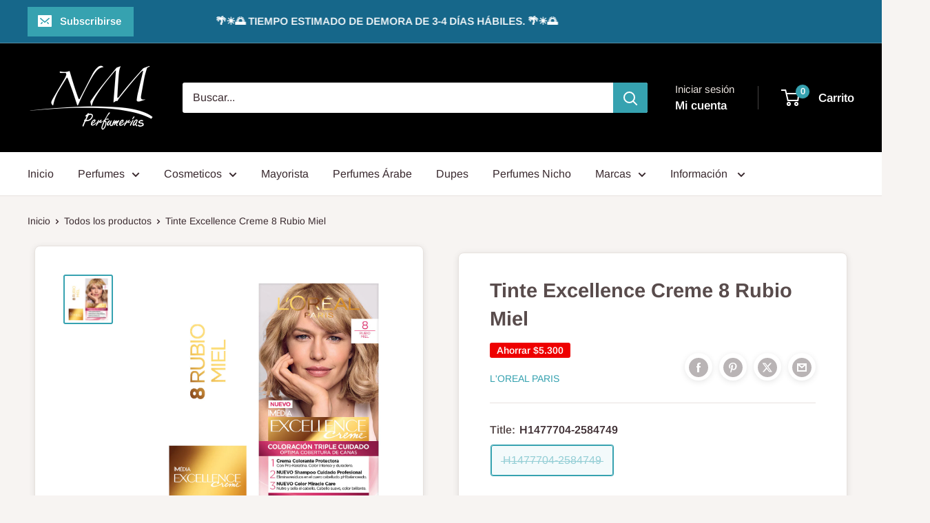

--- FILE ---
content_type: application/javascript
request_url: https://acdn.goldendev.win/shopify/add-to-cart/js/add-to-cart-script.js?shop=nm-perfumerias.myshopify.com&1768796761
body_size: 98432
content:
/**
*	Add to cart script.
*	version number: 62
*   circle animation :)
*	https://apps.shopify.com/add-to-cart
*/
	// addToCartLoaded is never set, as the app has to load again in case the shop uses ajax navigation
	// button interval is controlling itself, so it doesn't trigger too many times

(function() {
	var addToCartButton = function() {
		
				
				
				
						
				
				
		var loadScript=function(a,b){var c=document.createElement("script");c.type="text/javascript",c.readyState?c.onreadystatechange=function(){("loaded"==c.readyState||"complete"==c.readyState)&&(c.onreadystatechange=null,b())}:c.onload=function(){b()},c.src=a,document.getElementsByTagName("head")[0].appendChild(c)};	
		
				
		// Added 2021-04-11
		var debouncers = [];
		function debounce(key, callback, delay) {
			if (typeof debouncers[key] !== 'undefined') {
				clearTimeout(debouncers[key]);
			}
			debouncers[key] = setTimeout(callback, delay);			
		}

		var addToCart = function($){
			function initialize() {
				
				// Check if style was appended
				if ($('#add-to-cart-style-appended').length == 0) {
					$('body').append('<link href="https://acdn.goldendev.win/shopify/add-to-cart/css/fagly-rl.min.css?v04" type="text/css" rel="stylesheet">');	
					// Always set z-index to 9 instead of 900
					var z_index = 9;
					
					if (typeof window.Shopify !== 'undefined' 
						&& typeof window.Shopify.theme !== 'undefined' 
						&& typeof window.Shopify.theme.name === 'string' 
						&& window.Shopify.theme.name.indexOf('Dawn') !== -1) {
							
						z_index = 2;
					}
					
																		$('body').append('<link href="https://fonts.googleapis.com/css?family=Raleway&display=swap" type="text/css" rel="stylesheet">');
												
													$('body').append('<link href="https://fonts.googleapis.com/css?display=swap&family=Droid+Sans" type="text/css" rel="stylesheet">');
																
					$('body').append('<style>.addtc-bag {width:20px;height:20px;font-size:20px;stroke: white;stroke:#FFFFFF;font-size: 20px;fill:transparent !important;stroke-width: 4px;overflow: hidden;}.addtc-box-under-image .addtc-bag {width: 18.75px;height: 18.75px;font-size: 18.75px;}.addtc-btn-cart .addtc-bag {margin-bottom:-0.2em;}.add-to-cart-quick .addtc-bag {display:none;}.add-to-cart-quick .addtc-bag-parent .addtc-bag {display:inline;transform:translate3d(0,0,0);vertical-align: initial;}.add-to-cart-quick .addtc-bag-parent {margin-top: -2px;line-height:1.6;font-family: arial;}div.add-to-cart-absolute {position:absolute;position:relative;}div.add-to-cart-quick {display:block !important;background:#319aff;background:#00AA99;color: white;color:#FFFFFF;cursor:pointer;clear:both;pointer-events: all !important;width: 100%;text-align:center;margin-top: 4px;z-index: '+z_index+';border-radius: 1px !important;border-radius: 30px !important;margin-top:4px;margin-bottom:4px;}.type-product-grid-item div.add-to-cart-quick, .type-product-grid-item div.addtc-holder, .type-product-grid-item input.addtc-quantity-field, .type-product-grid-item .addtc-up-arrow, .type-product-grid-item .addtc-down-arrow, .type-product-grid-item div.addtc-qf-holder {z-index: 11;}div.add-to-cart-quick.addtc-box-under-image.addtc-sold-out {cursor:default;}div.add-to-cart-quick.addtc-box-under-image .addtc-button {overflow:hidden;}div.add-to-cart-quick.addtc-box-under-image .addtc-button {line-height:1.6;}div.add-to-cart-quick:hover ul.addtc-dropdown li {background:#83BC97 !important;background:#00AA99 !important;}div.add-to-cart-quick:hover, div.add-to-cart-quick ul.addtc-dropdown li:hover {background:#00AA99 !important;background:#83BC97 !important;}div.add-to-cart-quick div {padding:5px;font-family: "Raleway",Arial,GoldenFontAwesome,Helvetica,sans-serif;font-family: "Droid Sans","Raleway",Arial,GoldenFontAwesome,Helvetica,sans-serif;font-size: 1rem;font-size: 15px !important;color: white !important;color:#FFFFFF !important;}div.add-to-cart-quick div:empty {display:block;}div.addtc-holder {width:auto;width:100%;margin-left:auto;margin-right:auto;position:relative;margin-bottom:4px;margin-top:4px;direction: ltr;}div.addtc-holder div.addtc-box-under-image {width:calc(100% - 43px);margin:0;}div.addtc-holder input.addtc-quantity-field {width:40px;position: absolute;right: 0;bottom: 0;height: 100%;min-height:unset;padding: 5px 5px;padding: 5px 1px;padding-right: 14px;border-radius:30px !important;font-size:15px;}div.add-to-cart-quick.addtc-box-under-image {box-sizing: border-box;}.addtc-button {-ms-animation:none;}.add-to-cart-quick .addtc-fancy-spinner::before, #addtc-sticky-bar .addtc-fancy-spinner::before{display:none;}.add-to-cart-quick .addtc-fancy-spinner, #addtc-sticky-bar .addtc-fancy-spinner {border: 0.14em solid rgb(66, 65, 65);border: 0.14em solid #FFFFFF;border-radius: 50%  !important;border-left-color: transparent;border-bottom-color: transparent;left: 50%;top: 50%;position: absolute;content: "";display: block;height: 0.9em;width: 0.9em;margin-left: -0.45em;margin-top: -0.45em;box-sizing: border-box;animation: gfa-spin .59s infinite linear;-moz-animation: gfa-spin .59s infinite linear;-o-animation: gfa-spin .59s infinite linear;-webkit-animation: gfa-spin .59s infinite linear;-ms-animation: gfa-spin .59s infinite linear;}div.add-to-cart-quick.addtc-box-under-image .addtc-fancy-spinner, div#addtc-sticky-bar .addtc-fancy-spinner {border: 0.2em solid rgb(66, 65, 65);border: 0.2em solid #FFFFFF;border-left-color: transparent;border-bottom-color: transparent;width:1em;height:1em;position: absolute;left: 50%;top: 50%;margin-left: -.5em;margin-top: -.5em;}/*Fix for spinner in chrome because it displays strangely*/div.add-to-cart-quick.addtc-box-under-image .addtc-fancy-spinner.chrome-temp-override, div#addtc-sticky-bar .addtc-fancy-spinner.chrome-temp-override {border: 0.19em solid #FFFFFF;border-left-color: transparent;border-bottom-color: transparent;}div.add-to-cart-quick .gglyphicon-shopping-cart {font-size:16px !important;top: 10px !important;left: 9px !important;}#addtc-popup { font-family: "Raleway",Arial,Helvetica,sans-serif; font-family: "Droid Sans","Raleway",Arial,Helvetica,sans-serif; font-size:13px;font-size:16px;color:black;position:fixed; bottom:-150px;left:5px;border-radius:3px !important;overflow:hidden;z-index:990;overflow:hidden;z-index: 99999999;cursor:pointer;}.addtc-image>div {display:inline-block;margin:0 2px;top: 0;left: 0;right: 0;bottom: 0;background-repeat: no-repeat;background-size: cover; background-position: center center; border-radius:50% !important;width: 50px;height:50px;}.addtc-image { height: 100%;z-index:999;text-align: left;}.addtc-message { text-align: left;color: #7e7e7e;color:#000000;font-style: italic;margin-bottom: 5px;margin-right: 8px;margin-left: 8px;}@media only screen and (max-width: 450px) {#addtc-popup { left:10px;width:auto;}}div.add-to-cart-quick ul.addtc-dropdown {overflow-y: auto;overflow-x: hidden;color:#FFFFFF;font-size: 12px;position: absolute;top: 31px;list-style-type: none;margin:0 !important;padding:0;width:auto !important;display:block !important;pointer-events:auto !important;left:0;width:100% !important;}.addtc-dropdown li {border-bottom: 1px solid rgba(255, 255, 255, 0.5);text-align: center;padding: 2px;font-family: "Raleway",Arial,Helvetica,sans-serif;font-family: "Droid Sans","Raleway",Arial,Helvetica,sans-serif;padding: 3px 8px !important;font-size:11px !important;margin:0 !important;list-style: none !important;width: 100%;box-sizing: border-box;word-break: initial;line-height:1.6;background:#00AA99;border-radius:30px !important;pointer-events:auto !important;}.addtc-dropdown li span {word-break: initial;}.addtc-overflow-x {overflow-x:hidden;}.addtc-warning {font-family: "Raleway",Arial,Helvetica,sans-serif;position:absolute;top:2px;left:2px;background:white;color: #292929;font-size:12px;display:block;padding: 5px;z-index: 1000;border-radius:2px !important;border: 1px solid #cdcdcd;cursor:help;}.predictive-search-item__link.addtc-parent {flex-wrap:wrap;}#instant_search_menu dt {flex-wrap: wrap;}#instant_search_menu .list-image {flex: 0 0 50px;}#instant_search_menu .cs-item-details {flex: 1 1 50%;}#instant_search_menu .addtc-holder {flex: 0 0 100%;}#instant_search_menu .cs-item.addtc-parent {flex-wrap: wrap;}#instant_search_menu .cs-item.addtc-parent .list-image {flex: 0 0 80px;}#instant_search_menu .cs-item.addtc-parent .cs-item-details {flex: 1 1 50%;}#instant_search_menu .cs-item.addtc-parent .addtc-holder, #instant_search_menu .cs-item.addtc-parent .addtc-holder .addtc-box-under-image {flex: 0 0 100%;}.addtc-noselect {-webkit-touch-callout: none;-webkit-user-select: none;-khtml-user-select: none;-moz-user-select: none;-ms-user-select: none;user-select: none;}.addtc-up-arrow {display: block;position: absolute;width: 0;height: 0;border: 7px solid #000000;border-top: 0px;border-left: 7px solid transparent;border-right: 7px solid transparent;top: 5px;top: calc(50% - 10px);z-index: 10;cursor:pointer;right: 3px;}.addtc-down-arrow {display: block;position: absolute;width: 0;height: 0;border: 7px solid #000000;border-bottom: 0px;border-left: 7px solid transparent;border-right: 7px solid transparent;bottom: calc(50% - 10px);z-index: 10;cursor:pointer;right: 3px;}div.snize .addtc-up-arrow {display: block !important;position: absolute !important;width: 0 !important;height: 0 !important;border: 7px solid #000000 !important;border-top: 0px !important;border-left: 7px solid transparent !important;border-right: 7px solid transparent !important;top: 5px !important;top: calc(50% - 10px) !important;z-index: 10 !important;cursor:pointer !important;right: 3px !important;}div.snize .addtc-down-arrow {display: block !important;position: absolute !important;width: 0 !important;height: 0 !important;border: 7px solid #000000 !important;border-bottom: 0px !important;border-left: 7px solid transparent !important;border-right: 7px solid transparent !important;bottom: calc(50% - 10px) !important;z-index: 10 !important;cursor:pointer !important;right: 3px !important;}.addtc-qf-holder {position: absolute;width: 68px;width:76px;height: 34px;min-height: 34px;display: block;margin: 0;text-align: center;box-sizing: border-box;z-index:9;z-index: '+z_index+';opacity:1 !important;}input.addtc-quantity-field {position: absolute;background: #FFFFFF;width: 68px;width:76px;height: 34px;min-height: 34px;display: block;margin: 0;text-align: center;border: 1px solid #FFFFFF;color: #000000;box-sizing: border-box;z-index:9;z-index: '+z_index+';opacity:1 !important;}input.addtc-quantity-field.addtc-q-circle {padding: 5px 30px 5px 4px !important;right: 4px !important;top: 4px !important;padding-right:45px !important;right: 0px !important;top: 0px !important;border-radius: 17px !important;text-align: center !important;}input.addtc-quantity-field.addtc-q-default {padding: 5px 30px 5px 4px !important;right: 1px !important;top: 0px !important;padding-right:47px !important;right: 0px !important;top: 0px !important;border-radius: 17px !important;text-align: center !important;}input.addtc-quantity-field.addtc-q-square {padding: 5px 38px 5px 4px !important;right: 0px !important;top: 0px !important;padding-right:49px !important;right: 0px !important;top: 0px !important;text-align: center !important;}input.addtc-quantity-field[type="number"] {-moz-appearance: unset;-webkit-appearance: unset;}input.addtc-quantity-field.addtc-q-box-under-image::-webkit-inner-spin-button {-webkit-appearance: inner-spin-button;opacity: 1;}input.addtc-quantity-field[name="addtc_quantity"] {-webkit-appearance: none;-moz-appearance: none;appearance: none;}input.addtc-quantity-field::-webkit-contacts-auto-fill-button {visibility: hidden;display: none !important;pointer-events: none;position: absolute;right: 0;}.addtc-animating-action {-webkit-transition: all 1s ease-in-out;-moz-transition: all 1s ease-in-out;-o-transition: all 1s ease-in-out;transition: all 1s ease-in-out;pointer-events: none;}.addtc-animating-action .product-block .product-detail {display:none;}.addtc-animating-action-curved {-webkit-transition: all 1.5s ease-in-out, left 1.5s ease-in, top 1.5s ease-out;-moz-transition: all 1.5s ease-in-out, left 1.5s ease-in, top 1.5s ease-out;-o-transition: all 1.5s ease-in-out, left 1.5s ease-in, top 1.5s ease-out;transition: all 1.5s ease-in-out, left 1.5s ease-in, top 1.5s ease-out;}.grid__cell .product-item .addtc-box-under-image { margin-bottom:0; z-index:unset; margin-top:auto; }.grid__cell .product-item .addtc-holder { margin-bottom:0; z-index:unset; margin-top:auto; }.addtc-pop-buttons {background:#FFFFFF;box-sizing: border-box;width:auto;position:absolute;right:0;width:80px;z-index:9;}.addtc-minus-btn, .addtc-plus-btn, .addtc-minus-btn:empty, .addtc-plus-btn:empty {background: transparent;width: 40px;height: 40px;display: inline-block;position: relative;vertical-align: middle;cursor:pointer;}.addtc-plus-btn:before,.addtc-plus-btn:after {content: "";position: absolute;top: 0;left: 0;right: 0;bottom: 0;background:green;background: #A0A0A0;}.addtc-plus-btn:before{width: 2px;margin: 5px auto;}.addtc-plus-btn:after{margin: auto 5px;height: 2px;}.addtc-minus-btn:before {content: "";position: absolute;top: 0;left: 0;right: 0;bottom: 0;background:red;background: #A0A0A0;margin: auto 2px;height: 2px;margin: auto 5px;height: 2px;}.addtc-parent.addtc-flex-display .addtc-box-under-image {margin-top:auto;}.addtc-parent.addtc-flex-display .addtc-holder {margin-top:auto;flex-grow: unset !important;}#MainContent #shopify-section-collection-template .collection__section .featured-collections__wrapper .featured-collections__products .featured-collections__item .product-card.product-card--list.addtc-parent.addtc-flex-display {flex-wrap: wrap;}#MainContent #shopify-section-collection-template .collection__section .featured-collections__wrapper .featured-collections__products .featured-collections__item .product-card.product-card--list.addtc-parent.addtc-flex-display .addtc-holder {flex: 1 0 100%;}</style><div id="add-to-cart-style-appended"></div>');					
					if (typeof window.Shopify !== 'undefined' 
						&& typeof window.Shopify.theme !== 'undefined' 
						&& typeof window.Shopify.theme.name === 'string' 
						&& window.Shopify.theme.name.indexOf('Express') !== -1) {
							
						$('body').append('<style>'+
							/* Special Express theme z-index config */
							'div.add-to-cart-quick {' +
								'z-index:4;' +
							'}' +
							'.addtc-qf-holder {' +
								'z-index:3;' +
							'}' +
						'</style>');
					}

											$('body').append('<style>.add-to-cart-quick.addtc-box-under-image .addtc-button { line-height: 1.6; margin-top: 10px;}/* Mobile styles using a media query (for screens smaller than 768px) */@media (max-width: 768px) { div.add-to-cart-quick.addtc-box-under-image .addtc-button { padding: 8px 16px; /* Smaller padding for mobile */ font-size: 14px; /* Smaller font size for mobile */ border-radius: 30px; /* Less circular, but still rounded */ }}</style>');
										
											$( "body" ).append( ' \
						<div id="addtc-popup" style="display: block;"> \
							<div class="addtc-message">Agregaste al carrito </div>\
							<div class="addtc-image">\
							</div> \
						</div> \
						' );
										
					$("body").append( ' \
					<div class="gfa gfa-spinner addtc-fancy-spinner" style="position:fixed; bottom:-30px !important; left:-30px !important; display: block;-animation: none;-webkit-animation: none;"> \
					</div> \
					' );
					
					if (typeof Shopify !== 'undefined' && typeof Shopify.theme !== 'undefined' && typeof Shopify.theme.name !== 'undefined') {
													if (Shopify.theme.name == 'Trademark 2') {
								// Append special style for box-under-image button because this theme has some f**ked up positioning
								$('body').append('\
									<style>\
										.addtc-box-under-image { margin-bottom:0; z-index:unset; }\
										.addtc-holder { margin-bottom:0; z-index:unset; }\
									</style>'
								);
							}
												
						if (Shopify.theme.name == 'ShowTime(MHT-dev)') {
							$('body').append('\
								<style>\
									.add-to-cart-quick { z-index:unset; }\
								</style>'
							);
						}
					}
				}
				
								
					if ($('#addtc-sticky-cart').length == 0 ) {
				
						$('body').append('<style>#addtc-sticky-cart {-webkit-border-radius: 50% !important;-moz-border-radius: 50% !important;border-radius:50% !important;width:50px;height:50px;position: fixed;right: 15px;right: 18px;z-index: 9999;z-index: 1000;bottom: initial;cursor:pointer;background: #ffffff;background:#EBEBEB;color: black;color:#000000;box-shadow: 0px 0px 4px 1px rgba(3, 3, 3, 0.15);-moz-transform: scale(1.06);-webkit-transform: scale(1.06);-ms-transform: scale(1.06);-o-transform: scale(1.06);transform: scale(1.06);display:none;}#addtc-sticky-cart .addtc-cart-icon {font-size: 20px !important;text-align: center !important;line-height: 48px !important;width: 100%;}#addtc-sticky-cart .addtc-bag {width:28px;height:48px;stroke: white;stroke:#000000;fill:transparent;stroke-width: 3px;overflow: hidden;}#addtc-sticky-cart span#addtc-sticky-cart-count {-webkit-border-radius: 20px !important;-moz-border-radius: 20px !important;border-radius: 20px !important;width: 20px;height: 20px;background-color: rgb(255, 107, 107);background:rgb(255, 255, 255);position: absolute;top: -5px;top:-5px;left: -10px;left: -10px;font-size: 10px;line-height: 20px;color: rgb(255, 255, 255);color:#000000;font-family: "Raleway",Arial,Helvetica,sans-serif; font-family: "Droid Sans","Raleway",Arial,Helvetica,sans-serif;-moz-transform: scale(1.04);-webkit-transform: scale(1.04);-ms-transform: scale(1.04);-o-transform: scale(1.04);transform: scale(1.04);-moz-transform-origin: center top;-webkit-transform-origin: center top;transform-origin: center top;}#addtc-sticky-cart span#addtc-sticky-cart-price {-webkit-border-radius: 4px !important;-moz-border-radius: 4px !important;border-radius: 4px !important;background-color: rgb(255, 107, 107);background:rgb(255, 255, 255);position: absolute;bottom: -14px;left: 0;right: 0;margin-left: auto;margin-right: auto;font-size: 10px;line-height: 19px;color: rgb(255, 255, 255);color:#000000;font-family: "Raleway",Arial,Helvetica,sans-serif; font-family: "Droid Sans","Raleway",Arial,Helvetica,sans-serif;-moz-transform: scale(1.04);-webkit-transform: scale(1.04);-ms-transform: scale(1.04);-o-transform: scale(1.04);transform: scale(1.04);-moz-transform-origin: center top;-webkit-transform-origin: center top;transform-origin: center top;}.addtc-bounce-in {-moz-animation:addtc-bounce .40s linear;-webkit-animation:addtc-bounce .40s linear;animation:addtc-bounce .40s linear;}@keyframes addtc-bounce {0%{ transform:scale(0); opacity:0;}50%{ transform:scale(1.378); opacity:0.4; }75%{ transform:scale(0.954); opacity:0.7;}100%{ transform:scale(1.06); opacity:1;}}@-moz-keyframes addtc-bounce {0%{ -moz-transform:scale(0); opacity:0;}50%{ -moz-transform:scale(1.378); opacity:0.4; }75%{ -moz-transform:scale(0.954); opacity:0.7;}100%{ -moz-transform:scale(1.06); opacity:1;}}@-webkit-keyframes addtc-bounce {0%{ -webkit-transform:scale(0); opacity:0;}50%{ -webkit-transform:scale(1.378); opacity:0.4;}75%{ -webkit-transform:scale(0.954); opacity:0.7;}100%{ -webkit-transform:scale(1.06); opacity:1;}}.addtc-swing-it {-moz-animation:addtc-swing .40s linear;-webkit-animation:addtc-swing .40s linear;animation:addtc-swing .40s linear;-moz-transform-origin: center top;-webkit-transform-origin: center top;transform-origin: center top;}.addtc-swing-it {-moz-animation:addtc-swing .40s linear;-webkit-animation:addtc-swing .40s linear;animation:addtc-swing .40s linear;-moz-transform-origin: center top;-webkit-transform-origin: center top;transform-origin: center top;}@keyframes addtc-swing {0% { transform: scale(1.04) rotate(0deg); }20% { transform: scale(1.04) rotate(10deg); }40% { transform: scale(1.04) rotate(-10deg); }60% { transform: scale(1.04) rotate(5deg); }80% { transform: scale(1.04) rotate(-5deg); }100%{ transform: scale(1.04) rotate(0deg); }}@-moz-keyframes addtc-swing {0% { -moz-transform: scale(1.04) rotate(0deg); }20% { -moz-transform: scale(1.04) rotate(10deg); }40% { -moz-transform: scale(1.04) rotate(-10deg); }60% { -moz-transform: scale(1.04) rotate(5deg); }80% { -moz-transform: scale(1.04) rotate(-5deg); }100%{ -moz-transform: scale(1.04) rotate(0deg); }}@-webkit-keyframes addtc-swing {0% { -webkit-transform: scale(1.04) rotate(0deg); }20% { -webkit-transform: scale(1.04) rotate(10deg); }40% { -webkit-transform: scale(1.04) rotate(-10deg); }60% { -webkit-transform: scale(1.04) rotate(5deg); }80% { -webkit-transform: scale(1.04) rotate(-5deg); }100%{ -webkit-transform: scale(1.04) rotate(0deg); }}</style>');						
						if (canShowAddToCart() == true) {
							
							$("body").append( '<div id="addtc-sticky-cart" class="addtc-bounce-in"><div class="addtc-bag-parent addtc-cart-icon"><svg aria-hidden="true" focusable="false" role="presentation" class="addtc-bag" viewBox="0 0 64 64"><g><path d="M25 26 a 1 1 0 1 0 0.1 0 c0 -15.79 2.25 -20 8 -20 s8 4.21 8 20 a 1 1 0 1 0 0.1 0" stroke-linecap="round"></path><path d="M14.74 18 h36.51 l3.39 35.95 h-43.5z" stroke-linejoin="round"></path></g></svg><span id="addtc-sticky-cart-count">0</span><span id="addtc-sticky-cart-price">0</span></div></div>');							
							// Give a bit of a timeout so the sticky cart can get rendered before we calculate it's position
							setTimeout(initializeStickyCart, 1);
							
							function initializeStickyCart() {
								cart_actions.updateCart(null, null, true);
								
								var offset_perc = parseFloat(20);

								if (typeof offset_perc == 'undefined' || isNaN(offset_perc) == true) {
									offset_perc = 50;
								}
								
																var window_height = window.innerHeight;
								var sticky_cart_height = $('#addtc-sticky-cart').height();
								
								var offset = window_height * (offset_perc/100) - (sticky_cart_height/2);
								
								if (offset > (window_height - sticky_cart_height)) {
									offset = window_height - sticky_cart_height - 15;
								} else if (offset < 15) {
									offset = 15;
								}
								
								$('#addtc-sticky-cart').css({'top':offset});
								
							}
						}
					}
								
								
								
								
			}
			// End of initialization function
			
			function getRootUrl(){return window.location.origin?window.location.origin+'/':window.location.protocol+'//'+window.location.hostname+'/'}
			
			function getLanguagePath() {
				if (typeof Shopify !== 'undefined' && typeof Shopify.locale !== 'undefined') {
					if (window.location.pathname.indexOf('/'+Shopify.locale+'/') === 0 || window.location.pathname === '/'+Shopify.locale) {
						return Shopify.locale+'/';
					}
				}
				
				return '';
			}
			
			if (typeof clientSpecifics === 'undefined') {
				// This will contain a list of all client specific functions
				var clientSpecifics = {};
			}
									
			if (typeof clientSpecifics['init'] !== 'undefined') {
				clientSpecifics['init'].trigger();
			}
			
			var utils = {
	formatMoney: function(cents, format) {
		
		if (format === '') {
			// Default format
			return (cents/100).toFixed(2);
		}
		
		try {
			if (typeof cents == 'string') {
				cents = cents.replace('.','');
			}

			var value = '';
			var placeholderRegex = /\{\{\s*(\w+)\s*\}\}/;
			var formatString = format;

			function defaultOption(opt, def) {
				return (typeof opt == 'undefined' ? def : opt);
			}

			function formatWithDelimiters(number, precision, thousands, decimal) {
				precision = defaultOption(precision, 2);
				thousands = defaultOption(thousands, ',');
				decimal   = defaultOption(decimal, '.');

				if (isNaN(number) || number == null) {
					return 0;
				}

				number = (number/100.0).toFixed(precision);

				var parts 	= number.split('.'),
				dollars 	= parts[0].replace(/(\d)(?=(\d\d\d)+(?!\d))/g, '$1' + thousands),
				cents   	= parts[1] ? (decimal + parts[1]) : '';

				return dollars + cents;
			}

			switch(formatString.match(placeholderRegex)[1]) {
				case 'amount':
				value = formatWithDelimiters(cents, 2);
				break;
				case 'amount_no_decimals':
				value = formatWithDelimiters(cents, 0);
				break;
				case 'amount_with_comma_separator':
				value = formatWithDelimiters(cents, 2, '.', ',');
				break;
				case 'amount_no_decimals_with_comma_separator':
				value = formatWithDelimiters(cents, 0, '.', ',');
				break;
				case 'amount_with_apostrophe_separator':
				value = formatWithDelimiters(cents, 2, "'", '.');
				break;
			}
		

			return formatString.replace(placeholderRegex, value);
			
		} catch(e) {
			console.log(e.message);
			
			// This was the original/default format
			return (cents/100).toFixed(2);
		}
	}
	};var product_variants = {
	// Retrieve product variants and execute callback with variants as a parameter
	get: function(productHandle, callback) {
		var useBasicVariants = true;
		productHandle = productHandle.replace(/#.*$/,''); // Remove any hashes from handle
		var variantUrl = getRootUrl()+getLanguagePath()+'products/'+productHandle+'.js';
		var responseType = 'json';
		
		var self = this;
				
		if (useBasicVariants) {
			$.get(variantUrl, function( data ) {
				self.handleVariants(data, callback);
			},responseType).fail(function(data) {
				return false;
			});
		}
	},
	handleVariants: function(data, callback) {
		if (typeof data.variants != 'undefined') {
			var variants = data.variants;
		} else if (data.product.variants != 'undefined') {
			var variants = data.product.variants;
		} else {
			var variants = data.variants;
		}
		
		if (typeof clientSpecifics['variants_filter'] !== 'undefined') {
			variants = clientSpecifics['variants_filter'].trigger(variants);
		}
		
				
		callback(variants, data);
	},
	processVariantTemplate: function(variant) {

		var variant_name_template = "[variant_name]";
		
		var title = variant.public_title;
		
		if (title == null) {
			title = variant.name;
		}
		
								
			if (title.length > 35) {
				title = title.substr(0,31).trim()+ '...';
			}
				
		// var price = (variant.price/100).toFixed(2);
		
		variant_name_template = variant_name_template.replace('[variant_name]', title); 
		
		var price 			= variant.price;
		var convertedPrice 	= '';
		
				
		price = utils.formatMoney(price, '');
		
		variant_name_template = variant_name_template.replace('[price]', price);
		variant_name_template = variant_name_template.replace('[multi_currency_price]', convertedPrice);

				
				
				
				
				
				
						
				
		
		return variant_name_template;				
	}
	};var cart_actions = {
	add: function(variant_id, quantity, successCallback, failCallback, itemProps, sellingPlanId) {
		
		var sellingPlanId = typeof sellingPlanId !== 'undefined' ? sellingPlanId : '';
		
		if(variant_id.length > 0 || variant_id > 0) {
			var self = this;
			
			var props = {
				quantity: quantity,
				id: variant_id
			};
			
			if (sellingPlanId !== '') {
				props['selling_plan'] = sellingPlanId;
			}
			
			if (Object.keys(itemProps).length > 0) {
				props['properties'] = itemProps;
			}
			
			try {
				// Update cart in Dawn theme (clever-eingespart)
				var cartEl1 = document.querySelector('cart-notification');
				if (cartEl1 !== null && typeof cartEl1.renderContents === 'function') {
					
					var sections = cartEl1.getSectionsToRender().map((section) => section.id);
					props['sections'] = sections.toString();
				}
			} catch(e) {
				console.error(e);
			}
			
			
			$.post(getRootUrl()+'cart/add.js', props, function(data) {
					
					self.showCartNotification(data);
					self.updateCart();
					
					
					if (typeof addtc_analytics !== 'undefined') {
						addtc_analytics.track(variant_id, quantity, data);
					}
					
					
					var canTriggerProductAddedEvent = true;
					if (typeof clientSpecifics !== 'undefined' && typeof clientSpecifics['can_trigger_product_added_event'] !== 'undefined') {
						canTriggerProductAddedEvent = clientSpecifics['can_trigger_product_added_event'].get();
					}
					
					if (canTriggerProductAddedEvent) {
						try {
							document.dispatchEvent(new CustomEvent('product:added', {
								bubbles: true,
								detail: {
									variant: variant_id,
									quantity: parseInt(quantity, 10)
								}
							}));
						} catch(e) {
							console.log(e);
						}
						try {
							// Trigger ajaxProduct:added event so cart drawer in Motion theme will update
							document.dispatchEvent(new CustomEvent('ajaxProduct:added', {
								bubbles: true,
								detail: {}
							}));
						} catch(e) {
							console.log(e);
						}
					}
					
					// Trigger success callback
					successCallback(variant_id, data);

					self.successActions(variant_id, data);
					
					if (typeof clientSpecifics['after_add_to_cart'] !== 'undefined') {
						clientSpecifics['after_add_to_cart'].trigger(data);
					}
			
					
				},'json').fail(function(data) {
					// Trigger fail callback
					failCallback(data);
				});
		}
	},
	successActions: function(variant_id, data) {
		cart_actions.redirectToCheckout();			
						
						
					
				
				
				
		if (typeof variant_id !== 'undefined') {
			try {
				$('body').trigger('addtc_variant_added_to_cart', [variant_id]);
				
				// Update header cart
				// blowvision-fr
				if (typeof window.$ !== 'undefined' && $('[data-header-cart]').length) {
					// Trigger event with window jquery so the correct one will catch it :)
					window.$('[data-header-cart]').trigger('update', [variant_id]);
				}
			} catch(e) {}
			try {
				// Candy Rack One click upsell integration
				var btn = document.createElement('button');
				document.dispatchEvent(
					new CustomEvent('addToCartButtonClicked', {
					detail: { clonedButton: btn, hiddenButton: btn, variantId: variant_id },
					})
				);
			} catch(e) {}
		}
	},
	redirectToCheckout: function() {
		if (typeof window.bndlr !== 'undefined' && typeof window.bndlr.checkout === 'function') {
			window.bndlr.checkout();
		} else {
			window.location = getRootUrl() + 'checkout';
		}
	},
	showCartNotification: function(responseData) {
		
			
		try {
			// Update cart in Dawn theme (clever-eingespart)
			var cartEl1 = document.querySelector('cart-notification');
			if (cartEl1 !== null && typeof cartEl1.renderContents === 'function' && typeof responseData.sections !== 'undefined') {

				cartEl1.renderContents(responseData);
				
			}
		} catch(e) {
			console.error(e);
		}
	},
	updateCart: function(cartData, recursiveCall, initialLoad) {
		
		if (typeof initialLoad === 'undefined') {
			var initialLoad = false;
		}
		
		if ((typeof cartData === 'undefined' || cartData === null) && (typeof recursiveCall === 'undefined' || recursiveCall === null)) {
			
			var self = this;
			
			$.get(getRootUrl()+'cart.js', function(data) {
				self.updateCart(data, true, initialLoad);
			},"json");
			
			return true;
		} else {
			var data = cartData;
		}
		
		data = addtc_cart_func._fixCart(data);
		
								
				$('#addtc-sticky-cart span#addtc-sticky-cart-count').html(data.item_count);
									if (data.item_count > 0) {
						$('#addtc-sticky-cart').css({'display':'block'});
					} else {
						$('#addtc-sticky-cart').css({'display':'none'});
					}
								
				try {
					var price = data.total_price;
					price = price/100;
					price = price.toLocaleString(undefined, { style: 'currency', currency: data.currency });
					$('#addtc-sticky-cart span#addtc-sticky-cart-price').html(price);
				} catch(e) {
					console.log(e.message());
				}
		
				
					if($('.site-header__cart-indicator').length) {
				if (data.item_count > 0) {
					$('.site-header__cart-indicator').removeClass('hide');	
				}
			} else if ($('.site-header__cart').length) {
				if ($('#CartCount span').length) {
					$('#CartCount span').html(data.item_count);
					
					if (data.item_count> 0) {
						$('#CartCount.hide').removeClass('hide');
					}
				}
			} else if($('#CartCount').length) {
			
				$('#CartCount').html(data.item_count);
				
				if (data.item_count> 0) {
					$('#CartCount.hide').removeClass('hide');
				}

				if ($('#CartCost').length) {
					if ($('#CartCost').html().indexOf('¥') !== -1) {
						var price = (data.total_price/100).toFixed(0);
						price = price.toString().replace(/\B(?=(\d{3})+(?!\d))/g, ",");
						$('#CartCost').html($('#CartCost').html().replace(/(\d+[\.\,]\d+)/, price));

					} else {
							var price = (data.total_price/100).toFixed(2);
							$('#CartCost').html($('#CartCost').html().replace(/(\d+[\.\,]\d+)/, price));
					}
					
					if (typeof mlvedaload === 'function') {
						mlvedaload();
					}
				}
					
			} else if($('span.CartCount').length) {
				if (data.item_count > 0) {
					$('span.CartCount').html(data.item_count);	
				}
				
				if($('span.CartCost').length) {
					if (data.total_price > 0) {
						var price = (data.total_price/100).toFixed(2);
						$('span.CartCost').html($('span.CartCost').html().replace(/(\d+[\.\,]\d+)/, price));
					}
				} 
			} 
			else if($('.cart-icon .count').length) {
				if (data.item_count > 0) {
					$('.cart-icon .count').html(data.item_count);
					$('.cart-icon .count').removeClass('hidden');	
				}
			} else if($('.cart-info a em').length) {
				if (data.item_count > 0) {
					$('.cart-info a em').html(data.item_count);	
				}
			} else if($('#satcb_sticky_cart mark').length) {
				if (data.item_count > 0) {
					$('#satcb_sticky_cart mark').html(data.item_count);	
				}
			} else if($('#cart-count').length) {

				$('#cart-count').html(data.item_count);

			} else if($('#item_count').length) {

				$('#item_count').html(data.item_count);
				
			}  else if($('.bag_count, .bag_count_mob').length) {

				$('.bag_count, .bag_count_mob').html(data.item_count);

			}  else if($('.cartsummary .numitems').length) {
				$('.cartsummary .numitems').html($('.cartsummary .numitems').html().replace(/\d+/, data.item_count));
			}  else if($('.cart-item-count-header--quantity').length) {
				$('.cart-item-count-header--quantity').html($('.cart-item-count-header--quantity').html().replace(/\d+/, data.item_count));
			} else if ($('.cart-link__bubble').length) {
				if (data.item_count > 0) {
					$('.cart-link__bubble').addClass('cart-link__bubble--visible');
				}
			}
			
			
			try {
				var cartDrawerForm = document.querySelector('cart-form');
				if (cartDrawerForm !== null && typeof cartDrawerForm.refresh === 'function') {
					cartDrawerForm.refresh();
				}
				
			} catch(e) {
				
			}
			
						
				
		try {
			document.dispatchEvent(new CustomEvent('addtc:update_cart', {
				bubbles: true,
				detail: {
					cart: data
				}
			}));
		} catch(e) {
			console.log(e);
		}
		
		try {
			if (typeof window.theme !== 'undefined' && typeof window.theme.cart !== 'undefined' && typeof window.theme.cart.updateAllHtml !== 'undefined') {
				theme.cart.updateAllHtml();
				$('.cart--root[data-has-items="false"]').attr('data-has-items', 'true');
				
				if($('.cart-link .cart--external--icon .cart--external--total-items').length) {
					if (data.item_count > 0) {
						$('.cart-link .cart--external--icon .cart--external--total-items').html(data.item_count);
						$('.cart-link .cart--external--icon').attr('data-item-count', data.item_count);
					}
				}
			}
		} catch(e) {}

		if(typeof addtc_cart_func != 'undefined') {
			if (typeof addtc_cart_func.updateCart == 'function') {
				addtc_cart_func.updateCart(initialLoad, cartData);
			}
		}
	}
	
};var addtc_sticky_bar = {
	localVariants: [],
	localProduct: {},
	init: function() {
		
		if ($('#addtc-sticky-bar').length) {
			return true;
		}
		
				
		$('body').append('<style>#addtc-sticky-bar {position:fixed;bottom:0;left:0;right:0;width:100%;background:#ffffff;background:#ffffff;text-align:center;font-weight:normal;font-style:normal;font-size:16px !important;font-size:16px !important;font-family: "Droid Sans","Raleway",Arial,GoldenFontAwesome,Helvetica,sans-serif;box-shadow: 0px 0px 5px 0px #cdcdcd;box-shadow: 0px 0px 5px 0px #cdcdcd;opacity:0;display:none;z-index:999;}#addtc-sticky-bar.addtc-fade-in {-webkit-animation: addtc-fade-in .2s;-moz-animation: addtc-fade-in .2s;-ms-animation: addtc-fade-in .2s;-o-animation: addtc-fade-in .2s;animation: addtc-fade-in .2s;-webkit-animation-fill-mode: forwards;-moz-animation-fill-mode: forwards;-ms-animation-fill-mode: forwards;-o-animation-fill-mode: forwards;animation-fill-mode: forwards;}@keyframes addtc-fade-in {from { opacity: 0; }to   { opacity: 1; }}@-moz-keyframes addtc-fade-in {from { opacity: 0; }to   { opacity: 1; }}@-webkit-keyframes addtc-fade-in {from { opacity: 0; }to   { opacity: 1; }}#addtc-sticky-bar.addtc-fade-out {-webkit-animation: addtc-fade-out .2s;-moz-animation: addtc-fade-out .2s;-ms-animation: addtc-fade-out .2s;-o-animation: addtc-fade-out .2s;animation: addtc-fade-out .2s;-webkit-animation-fill-mode: forwards;-moz-animation-fill-mode: forwards;-ms-animation-fill-mode: forwards;-o-animation-fill-mode: forwards;animation-fill-mode: forwards;}@keyframes addtc-fade-out {from { opacity: 1; }to   { opacity: 0; }}@-moz-keyframes addtc-fade-out {from { opacity: 1; }to   { opacity: 0; }}@-webkit-keyframes addtc-fade-out {from { opacity: 1; }to   { opacity: 0; }}#addtc-sticky-bar .addtc-center {display:inline-block;width:100%;margin:5px 0;}#addtc-sticky-bar .addtc-warning {font-family: inherit;position:absolute;left: 50%;top:0;-webkit-transform: translateX(-50%) translateY(-105%);transform:translateX(-50%) translateY(-105%);background:white;color: #292929;font-size:12px;display:block;padding: 5px;z-index: 1000;border-radius:2px !important;border: 1px solid #cdcdcd;cursor:help;}#addtc-sticky-bar .addtc-sticky-btn {max-width:200px;width:40%;background:#2179C3;background:#2777bc;color:white;color:#ffffff;font-size: 1em;border-radius:4px;border-radius:4px;line-height:1.6;text-align:center;padding: .3em 5px;border:1px solid #2179C3;border:1px solid #2777bc;cursor:pointer;position:relative;font-family: inherit;font-weight: inherit;font-style: inherit;display:inline-block;vertical-align: middle;margin:5px;}#addtc-sticky-bar .addtc-sticky-btn span.addtc-btn-cart {margin-left:10px;font-size:unset !important;top:initial !important;left:initial !important;}#addtc-sticky-bar .addtc-bag {stroke:#ffffff;width: 20px;height: 20px;font-size: 20px;}div#addtc-sticky-bar .addtc-sticky-btn .addtc-fancy-spinner {border: 0.2em solid #ffffff;border-left-color: transparent;border-bottom-color: transparent;}/*Fix for spinner in chrome because it displays strangely*/div#addtc-sticky-bar .addtc-sticky-btn .addtc-fancy-spinner.chrome-temp-override {border: 0.19em solid #ffffff;border-left-color: transparent;border-bottom-color: transparent;}.addtc-checkmark {width: auto;height: 100%;display: block;stroke-width: 4;stroke: #ffffff;margin:0 auto;stroke-dasharray: 45;stroke-dashoffset: 45;-moz-animation: addtc-stroke 0.35s linear forwards;-webkit-animation: addtc-stroke 0.35s linear forwards;-o-animation: addtc-stroke 0.35s linear forwards;-ms-animation: addtc-stroke 0.35s linear forwards;animation: addtc-stroke 0.35s linear forwards;}_:-ms-lang(x), .addtc-checkmark {stroke-dasharray: 0px;stroke-dashoffset: 0px;}#addtc-sticky-bar select::-ms-expand {display:none;}@keyframes addtc-stroke {100% {stroke-dashoffset: 0px;}}#addtc-sticky-bar .addtc-bar-q-f-holder {display:inline-block;position:relative;margin: 5px;vertical-align: bottom;}#addtc-sticky-bar .addtc-bar-line-break {display:none;}#addtc-sticky-bar input#bar-quantity-field {display:inline-block;background: #FFF;background: #ffffff;width: 68px;min-height: 34px;font-size: 1em;padding: .3em 15px .3em 5px;line-height:1.6;font-family:inherit;font-weight:inherit;font-style:inherit;text-align: center;border: 1px solid #67A0D0;border: 1px solid #ececec;color: #868686;color: #868686;box-sizing: border-box;opacity: 1 !important;border-radius: 2px;max-width: unset;margin-top: initial;margin-bottom: initial;height:auto;overflow: visible;}#addtc-sticky-bar input#bar-quantity-field {-webkit-appearance: none;-moz-appearance: none;appearance: none;}#addtc-sticky-bar .addtc-up-arrow {display: block;position: absolute;width: 0;height: 0;border: 7px solid #868686;border-top: 0px;border-left: 7px solid transparent;border-right: 7px solid transparent;top: 5px;top: calc(50% - 10px);z-index: 10;cursor: pointer;right: 3px;left: auto;}#addtc-sticky-bar .addtc-down-arrow {display: block;position: absolute;width: 0;height: 0;border: 7px solid #868686;border-bottom: 0px;border-left: 7px solid transparent;border-right: 7px solid transparent;bottom: calc(50% - 10px);z-index: 10;cursor: pointer;right: 3px;left: auto;}div#addtc-sticky-bar #addtc-sticky-variant-selector {display: inline-block;max-width: 250px;margin:5px;vertical-align: bottom;}#addtc-sticky-bar select {font-family: inherit;font-weight: inherit;font-style: inherit;color: #868686;color: #3b3b3b;-webkit-font-smoothing: antialiased;-webkit-text-size-adjust: 100%;border-radius: 2px;max-width: 100%;font-size: 1em;padding: .3em 10px;padding-right: 10px;line-height:1.6;border: 1px solid #ececec;border: 1px solid #ececec;width: 100%;max-width: 100%;display: block;margin:0;-webkit-appearance: none;-moz-appearance: none;appearance: none;background-image: url("https://acdn.goldendev.win/shopify/add-to-cart/img/app/dwn-rw.svg?2") !important;background-repeat: no-repeat !important;background-position: right 10px center !important;background-color: #fff !important;background-color: #ffffff !important;padding-right: 28px;text-indent: 0.01px;text-overflow: "";cursor: pointer;background-size: auto;min-height: auto;height: auto;}_:-ms-lang(x), #addtc-sticky-bar select {padding-top: .557em;padding-bottom: .557em;}@media (max-width: 768px) {#addtc-sticky-bar .addtc-bar-line-break {display:block;height:0;}#addtc-sticky-bar .addtc-sticky-btn {width:90%;max-width:unset;margin-top:5px;}div#addtc-sticky-bar #addtc-sticky-variant-selector {width: calc(90% - 78px);max-width:unset;margin-left: auto;margin-right: auto;}div#addtc-sticky-bar .image-and-title-container {width: 90%;text-align:left;display:inline-block;}}#addtc-sticky-variant-price {padding: .3em 5px;line-height: 1.6;display: inline-block;margin: 0 8px 0 0;margin: 5px;font-weight:bold;}#addtc-sticky-bar .addtc-bar-product-image-container {display: inline-block;height:37px;vertical-align: bottom;margin: 5px;}#addtc-sticky-bar .addtc-bar-product-image-container .addtc-bar-product-image {display: block;max-width: 150px;height:100%;border-radius:2px;}#addtc-sticky-bar .addtc-bar-product-name {display: inline-block;margin: 5px;line-height: 37px;color: #3b3b3b ;}#addtc-sticky-bar .addtc-pop-buttons {background:white;background:#ffffff;box-sizing: border-box;width:auto;position:absolute;left:0;width:80px;z-index:9;}#addtc-sticky-bar .addtc-minus-btn, #addtc-sticky-bar .addtc-plus-btn {background: transparent;width: 40px;height: 40px;display: inline-block;position: relative;vertical-align: middle;}#addtc-sticky-bar .addtc-plus-btn:before,#addtc-sticky-bar .addtc-plus-btn:after {content: "";position: absolute;top: 0;left: 0;right: 0;bottom: 0;background: #868686;background: #868686;}#addtc-sticky-bar .addtc-plus-btn:before{width: 2px;margin: 5px auto;}#addtc-sticky-bar .addtc-plus-btn:after{margin: auto 5px;height: 2px;}#addtc-sticky-bar .addtc-minus-btn:before {content: "";position: absolute;top: 0;left: 0;right: 0;bottom: 0;background: #868686;background: #868686;margin: auto 2px;height: 2px;margin: auto 5px;height: 2px;}.addtc-bar-swing-it {-moz-animation:addtc-bar-swing .40s linear;-webkit-animation:addtc-bar-swing .40s linear;animation:addtc-bar-swing .40s linear;-moz-transform-origin: center top;-webkit-transform-origin: center top;transform-origin: center top;}@keyframes addtc-bar-swing {0% { transform: rotate(0deg); }20% { transform: rotate(10deg); }40% { transform: rotate(-10deg); }60% { transform: rotate(5deg); }80% { transform: rotate(-5deg); }100%{ transform: rotate(0deg); }}@-moz-keyframes addtc-bar-swing {0% { -moz-transform: rotate(0deg); }20% { -moz-transform: rotate(10deg); }40% { -moz-transform: rotate(-10deg); }60% { -moz-transform: rotate(5deg); }80% { -moz-transform: rotate(-5deg); }100%{ -moz-transform: rotate(0deg); }}@-webkit-keyframes addtc-bar-swing {0% { -webkit-transform: rotate(0deg); }20% { -webkit-transform: rotate(10deg); }40% { -webkit-transform: rotate(-10deg); }60% { -webkit-transform: rotate(5deg); }80% { -webkit-transform: rotate(-5deg); }100%{ -webkit-transform: rotate(0deg); }}</style>');

		var productHandle = this.getProductHandle();
		if (productHandle !== false) {
			
						
			var step = 1;
			
			if (typeof clientSpecifics === 'undefined') {
				var clientSpecifics = {};
			}
			
			if (typeof clientSpecifics['quantity_step'] !== 'undefined') {
				step = clientSpecifics['quantity_step'].getStep(productHandle);
			}
			
			var initialValue = step;
			if (typeof clientSpecifics['quantity_inital_value'] !== 'undefined') {
				initialValue = clientSpecifics['quantity_inital_value'].getValue();
			}
			
							var quantity_field = '<div class="addtc-bar-q-f-holder">' +
					'<input id="bar-quantity-field" name="addtc_quantity" value="'+initialValue+'" min="'+initialValue+'" step="'+step+'" pattern="[0-9]*">'+
					'<i class="addtc-up-arrow addtc-noselect" data-target="#bar-quantity-field"></i><i class="addtc-down-arrow addtc-noselect" data-target="#bar-quantity-field"></i>' +
				'</div>';
						
			var image = '';
							image = '<div class="addtc-bar-product-image-container"></div>';
						
						var priceBeforeQuantity = '';
						
			var priceAfterQuantity = '';
						
			
			
			var productName = '';
			productName = priceBeforeQuantity; // set the price field in here (if it was set), so it will be included even if the customer disabled the display of the product name
							productName = '<div class="addtc-bar-product-name"></div>'+priceBeforeQuantity+'<div class="addtc-bar-line-break"></div>';
						
			var imageAndTitle = '';
							imageAndTitle = '<span class="image-and-title-container">'+image+productName+'</span>';
						
			$('body').append('<div id="addtc-sticky-bar"><div class="addtc-center">'+imageAndTitle+''+quantity_field+'<div id="addtc-sticky-variant-selector"></div>'+priceAfterQuantity+'<div class="addtc-sticky-btn" data-handle="'+productHandle+'">Comprar </div></div></div>');
			
			this.hideIfNeeded();

			var self = this;
			
			$(document).on('click', '#addtc-sticky-bar .addtc-sticky-btn', function(event) {
				event.stopImmediatePropagation();
				event.stopPropagation();
				event.preventDefault();
				
				self.buttonClicked($(this));
				
				return false;
			});
			
			this.initProduct(productHandle);
			
							$(document).on('focus click', '#bar-quantity-field', function(event) {
					event.stopImmediatePropagation();
					event.stopPropagation();
					event.preventDefault();
					
					if (window.IS_TOUCH_DEVICE == true) {
						document.activeElement.blur();
						$(this).blur();
					}
											addtc_quantity_func.show($(this),'top');
									});
				
				$(document).on('click', '#addtc-sticky-bar .addtc-plus-btn', function(event) {
					event.stopImmediatePropagation();
					event.stopPropagation();
					event.preventDefault();
					try {
						var qf = $(this).closest('.addtc-bar-q-f-holder').find('#bar-quantity-field');
						var num = parseInt(qf.val(), 10);
						if (isNaN(num)) {
							num = 0;
						}
						var v = num + 1;
						qf.val(v);
					} catch(e) {}
					return false;
				});

				$(document).on('click', '#addtc-sticky-bar .addtc-minus-btn', function(event) {
					event.stopImmediatePropagation();
					event.stopPropagation();
					event.preventDefault();
					try {
						var qf = $(this).closest('.addtc-bar-q-f-holder').find('#bar-quantity-field').first();
						var num = parseInt(qf.val(), 10);
						if (isNaN(num)) {
							num = 0;
						}
						var v = num - 1;
						if (v < 1) { v = 1; }
						qf.val(v);
					} catch(e) {}
					return false;
				});
				
				$(document).on('click', 'body', function(e) {
					$('.addtc-pop-buttons').remove();
				});
						
			$(document).on('change', '#addtc-sticky-bar #addtc-sticky-variant-selector select', function(event) {
				self.updateSelectedVariantImage();
				
								
				//self.updateSelectedVariantOnProductPage();
			});
			
			// Detect default product variant selector change and also change the product variant in the sticky addtc bar
			$('#SingleOptionSelector-0, #SingleOptionSelector-1, .product-form__single-selector, select[name="id"], .product__info-container variant-selects select[name*="options"]').on('change', function() {	
				setTimeout(function() {

					var variantSelector = '#ProductSelect-product-template option:selected, #ProductSelect-product-template option:selected, select[name="id"] option:selected,  .product__info-container form[action="/cart/add"] [name="id"]';
					var variant = $(variantSelector).val();
					if (typeof variant == 'undefined') {
						var variant = $(variantSelector).val();
					}
					
					if ($('#addtc-sticky-variant-selector select option[value="'+variant+'"]').length === 0) {
						// Sometimes, the originally selected variatn has text values with names of the variants, which don't exist in our selector. 
						// In this case, try again with these selectors.
						variant = $('select.product-form__variants.no-js[name="id"] option:selected').val();
					}
					
					$('#addtc-sticky-variant-selector select option[value="'+variant+'"]').parent('select').val(variant);
					$('#addtc-sticky-variant-selector select option[value="'+variant+'"]').parent('select').trigger('change');
				}, 5);
			});
			
			// This event allows you to hide the add to cart bar from a third party function
						document.addEventListener("addtc:permanently_hide_bar", function() {
				this.permanentlyHideAddtcbar();
			}.bind(this));			
		}
		
		
		
	},
	canShowAddtcBar: function(product) {
		

				
					return true;
				
	},
	getProductHandle: function() {
		
		if (typeof window.addtc_product_handle === 'string') {
			return window.addtc_product_handle;
		}
		
		if (/\/products\/([^\?\/\n]+)/.test(window.location.href)) {
			var found = window.location.href.match(/\/products\/([^\?\/\n]+)/);
			if (typeof found[1] !== 'undefined') {
				return found[1];
			}
		}
		return false;
	},
	buttonClicked: function($el) {
		
					$('.addtc-pop-buttons').remove();
				
		
				
		if (typeof clientSpecifics['handle_bar_add_to_cart_click'] !== 'undefined') {
			var handled = clientSpecifics['handle_bar_add_to_cart_click'].trigger();
			
			if (handled === true) {
				return true;
			}
		}
		
		
		var quantity = 1;
		if ($('#bar-quantity-field').length) {
			quantity = $('#bar-quantity-field').val();
		}
		
		var variant_id = $('#addtc-sticky-variant-selector select option:selected').val();
		
		this.toggleSpinner($el, true);
		var self = this;
		
					var itemProps = {};
		
		cart_actions.add(variant_id, quantity, function() {
			self.toggleSpinner($el, false, 'success');
			
						
												animateToCart($el.eq(0));
										
		}, function(data) {
			self.toggleSpinner($el, false, 'fail');
			self.showFail($el, data);
		}, itemProps);
	},
	showFail: function(element, data) {
		
		var message = 'This product was not added to the cart.';
		if (typeof data.responseJSON == 'undefined') {
			message = $.parseJSON(data.responseText).description;
		} else {
			message = data.responseJSON.description;
		}
		
		parentElement = element.closest('#addtc-sticky-bar');
		warningHtml = '<div class="addtc-warning" style="display:none">'+message+'</div>';
		
		$.each($('#addtc-sticky-bar .addtc-warning'), function(index, el) {
			$(el).remove();
		});	
		
		parentElement.append($(warningHtml));
		
		$("#addtc-sticky-bar .addtc-warning").fadeIn(500, function() {
			setTimeout(function() {
				parentElement.children('#addtc-sticky-bar .addtc-warning').first().fadeOut(500);
			}, 4000);
		});	
	},
	toggleSpinner: function($el, on, statusMessage) {
		if (on == false) {
			
			if (typeof statusMessage !== 'undefined' && statusMessage === 'success') {
				this.showCheckmark($el, function() {
					$el.css({height:"auto"});
					$el.html('<span style="opacity:0;">Comprar </span>');
					$el.find('span').first().animate({opacity:1}, 200)
				});
			} else {
				$el.css({height:"auto"});
				$el.html('Comprar ');
			}
		} else {
			$el.css({height:$el[0].getBoundingClientRect().height});
			$el.html('<div class="gfa gfa-spinner addtc-fancy-spinner"></div>');
			$el.find('.addtc-fancy-spinner').addClass('chrome-temp-override');
		}
	},
	showCheckmark: function($el, callback) {
		
		// show success
		$el.html('<svg class="addtc-checkmark" xmlns="http://www.w3.org/2000/svg" viewBox="-5 -2 40 40">' +
				'<path fill="none" d="M4.1 18.2 l7.1 7.2 l16.7-16.8" />' +
			'</svg>');
		
		setTimeout(function() {
			$el.find('.addtc-checkmark').first().fadeOut(450, callback);
		}, 4000);
		//callback();
	},
	initProduct: function(handle) {
		var self = this;
		product_variants.get(handle, self.showProduct);
	},
	showProduct: function(variants, product) {
		
		if (addtc_sticky_bar.canShowAddtcBar(product)) {

			addtc_sticky_bar.localVariants 	= variants;
			addtc_sticky_bar.localProduct 	= product;
			
			addtc_sticky_bar.displayVariantsSelect(variants);
			addtc_sticky_bar.displayVariantImage(variants, product);
			addtc_sticky_bar.displayProductName(product);
		}
	},
	/*
	showProductVariants: function(handle) {
		var self = this;
		product_variants.get(handle, self.displayVariantsSelect);
	},
	*/
	displayVariantsSelect: function(variants) {

		var variantsHtml = '<select>';
		var skippedVariants = 0;
		for (var i=0; i < variants.length; i++) {
						var title = product_variants.processVariantTemplate(variants[i]);
			variantsHtml += '<option value="'+variants[i].id+'">'+title+'</option>';
		}
			
		variantsHtml += '</select>';
		
		if (skippedVariants < variants.length) {
			$('#addtc-sticky-variant-selector').html(variantsHtml);
			
			if (variants.length === 1) {
				$('#addtc-sticky-variant-selector').css({'display':'none'});
			}
			
						
			addtc_sticky_bar.barIsReady();
		}
	},
	displayVariantImage: function(variants, product) {
		
		var image = '';
		
		var skippedVariants = 0;
		for (var i=0; i < variants.length; i++) {
						
			if (image == '' && variants[i].featured_image !== null) {
				image = variants[i].featured_image.src;
				
				break;
			}
		}
		
		if (image == '') {
			image = product.featured_image;
		}

		if (skippedVariants < variants.length) {
			image = addtc_sticky_bar.setImageDimensions(image);
			addtc_sticky_bar.setImageHtml(image);
			addtc_sticky_bar.setImageAttribute(image);
		}
	},
	setImageDimensions: function(image) {
		
		var size = '200X200';
		
		image = image.replace(/\.jpg\?/, "_"+size+'.jpg?');
		image = image.replace(/\.jpeg\?/, "_"+size+'.jpeg?');
		image = image.replace(/\.png\?/, "_"+size+'.png?');
		
		image = image.replace(/\.JPG\?/, "_"+size+'.JPG?');
		image = image.replace(/\.JPEG\?/, "_"+size+'.JPEG?');
		image = image.replace(/\.PNG\?/, "_"+size+'.PNG?');
		
		return image;
	},
	setImageHtml: function(image) {
		//var imageHtml = '<div class="addtc-bar-product-image" style="background-image:url(\''+image+'\')"></div>';

		if ($('#addtc-sticky-bar .addtc-bar-product-image-container .addtc-bar-product-image').length > 0) {
			$('#addtc-sticky-bar .addtc-bar-product-image-container .addtc-bar-product-image').attr('src', image);
		} else {
			var imageHtml = '<img class="addtc-bar-product-image" src="'+image+'" />';
			$('#addtc-sticky-bar .addtc-bar-product-image-container').html(imageHtml);
		}
	},
	setImageAttribute: function(image) {
		// Set image attribute so we can animate it when we add the product to the cart
		$('.addtc-sticky-btn').attr('data-image', image);
	},
	updateSelectedVariantImage: function() {
		var selectedVariantId = $('#addtc-sticky-variant-selector option:selected').val();
		
		var image = '';
		for (var i = 0; i < this.localVariants.length; i++) {
			if (this.localVariants[i].id == selectedVariantId) {
				if (this.localVariants[i].featured_image !== null) {
					image = this.localVariants[i].featured_image.src;
				}
			}
		}

		if (image == '') {
			image = this.localProduct.featured_image;
		}
		
		addtc_sticky_bar.setImageHtml(image);
		addtc_sticky_bar.setImageAttribute(image);
		
	},
	updateSelectedVariantOnProductPage: function() {
		// THis was set up so that we could update the selected variant on the product page, but usually it can't be done.
		var selectedVariantId = $('#addtc-sticky-variant-selector option:selected').val();
		
		console.log('selectedVariantId', selectedVariantId);		
	},
	displayProductName: function(product) {
		if (product.title != null && product.title != '') {
			$('#addtc-sticky-bar .addtc-bar-product-name').html(product.title);
		}
	},
		selectIsFocused: false,
	barIsReady: function() {
		var self = this;
		
				
			$(document).on('focusin', '#addtc-sticky-variant-selector select', function() {
				self.selectIsFocused = true;
			});
			
			$(document).on('focusout', '#addtc-sticky-variant-selector select', function() {
				self.selectIsFocused = false;
			});
		
			this.lastScrollPosition = $(document).scrollTop();
		
			$(document).on('scroll', function() {

				if (self.scrollTimeout !== null) {
					clearTimeout(self.scrollTimeout);
				}
				var scrolltop = $(this).scrollTop();
				
				var limit = $('#addtc-sticky-bar').height();
				
												
				if (self.selectIsFocused === false) {
					self.scrollTimeout = setTimeout(function() {
						
						if (self.lastScrollPosition > scrolltop) {
							self.hideAddtcbar();
						} else if (scrolltop >= limit) {
							self.displayAddtcbar();
						}
						
						self.lastScrollPosition = scrolltop;
					}, 80);
				}
			});
			
			var limit = $('#addtc-sticky-bar').height();
			
									
			if ($(document).scrollTop() >= limit){
				self.displayAddtcbar();
			}
				
	},
		scrollTimeout: null,
		displayAddtcbar: function() {
		
		if (this.barWasHiddenPermanently === false) {
			$('#addtc-sticky-bar').css({display: 'block'});
			
			var self = this;
			// Show addtc bar
			$('#addtc-sticky-bar').removeClass('addtc-fade-out');
			$('#addtc-sticky-bar').addClass('addtc-fade-in');
			
			setTimeout(function() {
				self.barIsDisplayed();
			}, 200);
		}
	},
	hideAddtcbar: function() {
		// Hide addtc bar
		$('#addtc-sticky-bar').removeClass('addtc-fade-in');
		$('#addtc-sticky-bar').addClass('addtc-fade-out');
		
		setTimeout(function() {
			$('#addtc-sticky-bar').css({display: 'none'});
		}, 200);
		
	},
	barWasHiddenPermanently: false,
	permanentlyHideAddtcbar: function() {
		this.barWasHiddenPermanently = true;
		this.hideAddtcbar();
	},
	barIsDisplayed: function() {
					setTimeout(function() {
				$('#addtc-sticky-bar .addtc-sticky-btn').addClass('addtc-bar-swing-it');
			}, 1000);
			},
	hideIfNeeded: function() {
		// checks if the url contains any words which should hide the add to cart bar
			}
};

addtc_sticky_bar.init();var addtc_quantity_func = {
	cname: 'addtc-pop-buttons',
	show: function($el, direction) {
		console.log('show');
		
		if (window.IS_TOUCH_DEVICE == false) {
			return;
		}
		
		var width = $el[0].getBoundingClientRect().width;

console.log('1');
		var $parent = $el.closest('div');
		if ($parent.find('.'+this.cname).length == 0) {
			var style = '';
			var html = '<div class="'+this.cname+'" style="'+style+'">';
			html += '<div class="addtc-minus-btn"></div>';
			html += '<div class="addtc-plus-btn"></div>';
			html += '</div>';
			console.log('2', html);
			$parent.append(html);
			
			var $html = $parent.find('.'+this.cname).first();
			var height = $html[0].getBoundingClientRect().height;
console.log('3', $parent);
			$html.css(direction,'-'+height+'px');
		}
	},
	init: function() {
		window.IS_TOUCH_DEVICE = false;
		window.addEventListener('touchstart', function() {
			window.IS_TOUCH_DEVICE = true;
		});
	}
};

addtc_quantity_func.init();
var addtc_analytics = {
	init: function() {
			},
	// Track add to cart event with Facebook
	track: function(productId, quantity, responseData) {

					if (typeof fbq === 'function') {
				try {
					fbq('track', 'AddToCart', {
						content_ids: [productId],
						content_type: 'product',
						contents: [{id: productId, quantity: quantity}]
					});
				} catch(e) {
					console.log(e);
					// Something went wrong
				}
			}
				
			}
};

addtc_analytics.init();

			
			var hidePopupTimeout;
			function hide_popup() {
							}
			
			function toggleAnimation(element, toggle) {
								
									
					if (toggle == false) {
						element.closest('.add-to-cart-quick').css({height:"auto"});
						var atcTextWCart = 'Comprar ';
						
												
																			element.html(atcTextWCart);
						
					} else {
						var newHeight = element.closest('.add-to-cart-quick')[0].getBoundingClientRect().height;
						if (newHeight > 0) {
							element.closest('.add-to-cart-quick').css({height:newHeight});
						}

						$('.addtc-dropdown').hide(100);
						$('.addtc-dropdown').remove();
						element.html('<div class="gfa gfa-spinner addtc-fancy-spinner"></div>');
						element.find('.addtc-fancy-spinner').addClass('chrome-temp-override');
					}
							}
			
			function getImageUrl(element) {
				var imageUrl = element.attr('data-image');
				
				if (typeof imageUrl !== 'undefined') {
					var match = imageUrl.match(/(\/products.*)+(?=\.)/);
				}

				// Image is not the image of the product!
				if (typeof match == 'undefined' || match == null || match[0] == null || match[0].length < 2) {

					if (element.closest('.add-to-cart-quick').siblings('img').first().hasClass('lazyloaded') || element.closest('.add-to-cart-quick').siblings('img').first().hasClass('Image--lazyLoaded')) {
						var imgSrc = element.closest('.add-to-cart-quick').siblings('img').first().attr('srcset');
						imgSrc = imgSrc.match(/([^\s,]+)/);
						
						if (imgSrc !== null && imgSrc[0] !== null) {
							imgSrc = imgSrc[0];
						}
						imageUrl = imgSrc;
						
					} else if ((element.closest('.addtc-parent').find('img:visible').first().hasClass('lazyloaded') || 
						element.closest('.addtc-parent').find('img:visible').first().hasClass('Image--lazyLoaded')) && 
						typeof element.closest('.addtc-parent').find('img:visible').first().attr('srcset') != 'undefined') {
							
						var imgSrc = element.closest('.addtc-parent').find('img:visible').first().attr('srcset');
						imgSrc = imgSrc.match(/([^\s,]+)/);

						if (imgSrc !== null && imgSrc[0] !== null) {
							imgSrc = imgSrc[0];
						}
						imageUrl = imgSrc;
						
					} else if ((element.closest('.addtc-parent').find('img').first().hasClass('lazyloaded') || 
						element.closest('.addtc-parent').find('img').first().hasClass('Image--lazyLoaded')) && 
						typeof element.closest('.addtc-parent').find('img').first().attr('data-bgset') != 'undefined') {
							
						var imgSrc = element.closest('.addtc-parent').find('img').first().attr('data-bgset');
						imgSrc = imgSrc.match(/([^\s,]+)/);

						if (imgSrc !== null && imgSrc[0] !== null) {
							imgSrc = imgSrc[0];
						}
						imageUrl = imgSrc;
						
					} else if (element.closest('.addtc-parent').find('.square-image-container[style*="background-image"]').first().length) {
						// Get image from background image
						var elStyle = element.closest('.addtc-parent').find('.square-image-container[style*="background-image"]').first().attr('style');
						imgSrc = elStyle.match(/background-image:\s*url\((?:'|")([^']+)(?:'|")\)/);

						if (imgSrc !== null && imgSrc[1] !== null) {
							imgSrc = imgSrc[1];
						}
						imageUrl = imgSrc;
						
					} else if (imageUrl.indexOf('pagefly') !== -1) {
						// do nothing in order to keep the image url :)						
					} else if (element.closest('.addtc-parent').find('picture source').length && 
						typeof element.closest('.addtc-parent').find('picture source').first().attr('srcset') != 'undefined') {
						// Support for picture -> source object
							
						var imgSrc = element.closest('.addtc-parent').find('picture source').first().attr('srcset');
						imgSrc = imgSrc.match(/([^\s,]+)/);

						if (imgSrc !== null && imgSrc[0] !== null) {
							imgSrc = imgSrc[0];
						}
						imageUrl = imgSrc;
						
					} else {
						
						var imgSrc = element.closest('.add-to-cart-quick').siblings('img').first().attr('src');
						imageUrl = imgSrc;
					}
				}
				
				// No image was found. Try to find one.
				if (typeof imageUrl == 'undefined') {
					var imageUrlTmp = element.attr('data-image');
					
					var match = imageUrlTmp.match(/(shopify\.com.*)+(\/files\/.*)+(?=\.)/);

					if (match !== null && match.length == 3) {
						imageUrl = imageUrlTmp;
					}
				}
				
				// No image was found. Try to find one.
				if (typeof imageUrl == 'undefined') {
					var imageUrlTmp = element.attr('data-image');
					
					var match = imageUrlTmp.match(/(shopify\..*)+([Nn]o-[Ii]mage.*)/);

					if (match !== null && match.length == 3) {
						imageUrl = imageUrlTmp;
					}
				}
				
				// No image was found. Try to find one.
				if (typeof imageUrl == 'undefined') {
					var imageUrlTmp = element.attr('data-image');

					var match = imageUrlTmp.match(/(shopify-digital-delivery\.s3\.amazonaws\.com.*)/);

					if (match !== null && match.length == 2) {
						imageUrl = imageUrlTmp;
					}
				}
				
				if (typeof imageUrl == 'undefined') {
					imageUrl = '';
				}
				
								if (imageUrl.length === 0 || imageUrl.indexOf('no-image') !== -1) {
					// Product image is still empty string
					// Get the featured image from the product endpoint
					var backupImage = element.attr('data-product-image');
					if (typeof backupImage !== 'undefined' && backupImage !== null && backupImage.length > 0) {
						backupImage = resizeImage(backupImage, '80X80');
						imageUrl = backupImage;
					}
				} else {
					imageUrl = resizeImage(imageUrl, '80X80');
				}
				
				
				return imageUrl;
			}
			
			function showPopup(imageUrl) {
				imageUrl = imageUrl.replace("'","");
				
				var imageHtml = '<div style="background-image:url('+imageUrl+');display:none;"></div>';
				var imageHtml = $(imageHtml);

									$("#addtc-popup .addtc-image").append(imageHtml);
					$("#addtc-popup .addtc-image div").last().fadeIn(200);
								
				if (hidePopupTimeout) {
					clearTimeout(hidePopupTimeout); //cancel the previous timer.
				}
				
				$("#addtc-popup").animate({bottom:'5px'}
					, 800, function() {
										});

							}
			
			function showSuccess(element) {
									toggleAnimation(element, false);
								
				var imageUrl = getImageUrl(element);
				showPopup(imageUrl);				
			}

			function showFail(a,b){toggleAnimation(a,!1);var c='This product was not added to cart.';c='undefined'==typeof b.responseJSON?$.parseJSON(b.responseText).description:b.responseJSON.description,parentElement=a.closest('.addtc-parent'),warningHtml='<div class="addtc-warning" style="display:none">'+c+'</div>',$.each($('.addtc-warning'),function(d,e){$(e).remove()}),parentElement.append($(warningHtml)),$('.addtc-warning').fadeIn(500,function(){setTimeout(function(){parentElement.children('.addtc-warning').first().fadeOut(500)},4e3)})}
			
			function showProductVariants(variants, element, productHandle) {

				toggleAnimation(element, false);
				var imageUrl = element.attr('data-image');
				var variantsList = '<ul class="addtc-dropdown">';

				for (var i = 0; i < variants.length && i < 140; i++) {

					title = product_variants.processVariantTemplate(variants[i]);
					
										
										
					var sellingPlanId = '';
					if (typeof variants[i].requires_selling_plan !== 'undefined' && variants[i].requires_selling_plan === true && typeof variants[i].selling_plan_allocations !== 'undefined') {
						sellingPlanId = variants[i].selling_plan_allocations[0].selling_plan_id;
					}
					
					variantsList += '<li data-selling-plan-id="'+ sellingPlanId +'" data-id="' + variants[i].id + '" data-handle="' + productHandle + '" title="Comprar  - '+title.replace(/(<([^>]+)>)/gi, "").replace('"','')+'"><span>'+title.replace(/ /g, '\u00a0')+'</span></li>';
				}
					
				variantsList += '</ul>';
				
				var list = $(variantsList);

				$(element).parent('.add-to-cart-quick').append(list);

				list = modifyVariantsDropdown(element, list);
				
				$('.add-to-cart-quick .addtc-dropdown li').off(); 
				$('.add-to-cart-quick .addtc-dropdown li').click(function(event) {
					event.stopImmediatePropagation();
					event.stopPropagation();
					event.preventDefault();
					
					var sellingPlanId = '';
					var sellingPlanIdAttr = $(this).attr('data-selling-plan-id');
					if (sellingPlanIdAttr !== '') {
						sellingPlanId = sellingPlanIdAttr;
					}
					
					addToCartClicked($(this).closest('ul').prev('div'), $(this).attr('data-handle'), $(this).attr('data-id'), undefined, sellingPlanId);
					
					return false;
				});
			}
			
			function modifyVariantsDropdown(element, list) {

				var parEl = $(element).closest('.addtc-parent');

				var atcAttribute = parEl.attr('data-atc-product');
				if (typeof atcAttribute !== 'undefined' && atcAttribute.length > 0) {
					// Parent element has an atc attribute. Find another parent to it, otherwise the variants won't show up at all because parent isn't high enough.
					var specialParents = [
						'.grid__item'
					];
					
					for(var i = 0; i < specialParents.length; i++) {
						if (parEl.parent().closest(specialParents[i]).length > 0) {
							parEl = parEl.parent().closest(specialParents[i]).first();
						}
					}
				}
				
								
				parElH = parEl[0].getBoundingClientRect().height;

									var boxUnderImage = parEl.find('.addtc-box-under-image');
					if (typeof boxUnderImage[0] !== 'undefined') {
						parElH = parElH - parEl.find('.addtc-box-under-image')[0].getBoundingClientRect().height;
					}
					if (list.height() >= parElH) {
						var topOffset = (-1) * parElH;
						list.css({top:topOffset});
					} else {
						list.css({top:(-1)*list[0].getBoundingClientRect().height});
					}
								
				if (list.height() >= parElH) {
					var heightCss = parElH;
					if (heightCss > 0) {
						list.css({'height':heightCss});
					}
					list.children('li').css({'padding-right':'24px'});
				}
				
				var maxHeightCss = parElH;
				if (maxHeightCss > 0) {
					
										
					list.css({'max-height':maxHeightCss});
				}
				
				var maxWidthCss = parEl[0].getBoundingClientRect().width;
				if (maxWidthCss > 110) {
					list.css({'max-width':maxWidthCss});
				}
				
				return list;
			}
			
			// It doesn't seem like this function is used by anyone anymore.
			function getFormattedPrice(a,b){if(-1!==a.html().indexOf("\xA5")){var c=(b.total_price/100).toFixed(0);return c=c.toString().replace(/\B(?=(\d{3})+(?!\d))/g,","),c}var c=(b.total_price/100).toFixed(2);return c}
			
			function addToCart(element, productId, productHandle, sellingPlanId) {

				var sellingPlanId = typeof sellingPlanId !== 'undefined' ? sellingPlanId : '';

				var quantity = 1;
				
									var quantityField = $(element).closest('.addtc-parent').find('.addtc-quantity-field').first();

					if (typeof quantityField != 'undefined') {
						quantity = quantityField.val();
					}
								
									var itemProps = {};
					
										
					var $parent = element.closest('.addtc-parent');
					
					// forriststore.myshopify.com
					var $parent2 = $parent.closest('.ProductItem');
					if ($parent2.length > 0) {
						$parent = $parent2;
					}
					
					if($parent.length > 0) {
						try {
							$parent.find('input[name^="properties"]').each(function(i, prop) {
								var val 	= $(prop).val();
								var name 	= $(prop).attr('name').replace('properties[', '').replace(']', '');
								
								itemProps[name] = val;
							});
						} catch(e) {
							console.log(e);
						}
					}
					
					
					if (typeof clientSpecifics['item_props'] !== 'undefined') {
						itemProps = clientSpecifics['item_props'].get(productHandle);
					}
					
								
				cart_actions.add(productId, quantity, function(variant_id, data) {
					showSuccess(element);
					//updateCart();
					
										
											setTimeout(function() {
							animateToCart(element);
						}, 50);
										
				}, function(data) {
					showFail(element, data);
				}, itemProps, sellingPlanId);
			}
			
							function animateToCart(element, cart) {
					if (typeof cart == 'undefined') {
						var cart_classes=['#addtc-sticky-cart','.cart-toggle.mobileNavBar-link, .header-cart-btn.cart-toggle','.site-header__cart-indicator','.site-header__cart','.cart-count','#CartCount','.cart-icon .count','.cart-info a em','.header-bar__module .cart-page-link','.icon-cart .cart_count','.bag_count','.bag_count_mob','.Icon--cart','.Icon--cart-desktop', '#main-navigation-wrapper .gm-target .fa-shopping-cart', '#shopify-section-header .p-cart-head', '.cart-menu', '[href*="/cart"][data-slider-cart-open]', '.cart-link .icon-cart, .icon-header-shopping-cart', '#cart-icon-bubble'];

												
						for(var i=0;i<cart_classes.length;i++)if($(cart_classes[i]).length)if(0<$(cart_classes[i]).offset().left){cart=$(cart_classes[i]);break}else if(0<$(cart_classes[i]).length)for(var j=0;j<$(cart_classes[i]).length;j++)if(0<$(cart_classes[i]).eq(j).offset().left){cart=$(cart_classes[i]).eq(j);break}
					}
					
					if (typeof cart == 'undefined') {
						return;
					}
					
					if (cart.length && cart.offset().left > 0) {
						
						
													var imageSrc = getImageUrl($(element));
							
							if (imageSrc.length > 0) {
								var initialWidth = 70;
								
								var imageCircle = $('<div class="addtc-image-animation-circle" style=""></div>');
								imageCircle = imageCircle
									.offset({
										top: ($(element).eq(0).offset().top + ($(element).eq(0).height() / 2) - initialWidth/2),
										left: ($(element).eq(0).offset().left + ($(element).eq(0).width() / 2) - initialWidth/2)
									}).css({
										'opacity': '1',
										'position': 'absolute',
										'height': initialWidth+'px',
										'width': initialWidth+'px',
										'border-radius': '50%',
										'box-shadow': '1px 1px 1px 1px rgba(128, 128, 128, 0.39)',
										'background': 'url(\''+imageSrc+'\')',
										'background-size': 'cover',
										'background-position': 'center center',
										'transform': 'initial',
										'z-index': '1000',
										'padding-top':'unset',
										'display':'block',
									});
								 
								imageCircle.addClass('addtc-animating-action addtc-animating-action-curved');
								
								$('body').addClass('addtc-overflow-x');

								var targetWidth = 50;
								if ($('#addtc-sticky-cart').length === 1 && ($('#addtc-sticky-cart')[0].getBoundingClientRect())['width'] > 30 ) {
									targetWidth = ($('#addtc-sticky-cart')[0].getBoundingClientRect())['width'];
								}

								var leftTargetOffset = cart.offset().left;
								if (leftTargetOffset+targetWidth > $('body').width()) {
									leftTargetOffset = $('body').width() - targetWidth;
								}
								
								imageCircle.appendTo($('body')).css({
									'top':	cart.offset().top,
									'left': leftTargetOffset,
									'height': targetWidth+'px',
									'width': targetWidth+'px'
								});
								
								setTimeout(function() {
									imageCircle.css({
										'opacity':0
									});
									
									setTimeout(function() {
										imageCircle.remove();
										$('body').removeClass('addtc-overflow-x');
									}, 1500);
								}, 1500);
							}
							
							
												
						
					}
									}
						
						function extractProductImage(product) {
				var image = '';
				if (typeof product.featured_image !== 'undefined' && product.featured_image.length > 0) {
					image = product.featured_image;
				}
				
				return image;
			}
			
			function resizeImage(imageSrc, size) {

				if (typeof imageSrc === 'string' && imageSrc.length >  0) {
					var resizeMatches 	= imageSrc.match(/_\d+x\d+\./gi);
					var resizeMatches2 	= imageSrc.match(/\d+x\.(jpg|png|jpeg)\?/gi);
					var resizeMatches3 	= imageSrc.match(/_large\.(jpg|png|jpeg)\?/gi);
					
					if(imageSrc.indexOf('shopify') !== -1 && imageSrc.indexOf('@') === -1) {
						
						if (resizeMatches === null && resizeMatches2 === null && resizeMatches3 === null) {
						
							imageSrc = imageSrc.replace(/\.jpg\?/, "_"+size+'.jpg?');
							imageSrc = imageSrc.replace(/\.jpeg\?/, "_"+size+'.jpeg?');
							imageSrc = imageSrc.replace(/\.png\?/, "_"+size+'.png?');
							
							imageSrc = imageSrc.replace(/\.JPG\?/, "_"+size+'.JPG?');
							imageSrc = imageSrc.replace(/\.JPEG\?/, "_"+size+'.JPEG?');
							imageSrc = imageSrc.replace(/\.PNG\?/, "_"+size+'.PNG?');
						} else if (resizeMatches2 !== null) {
							imageSrc = imageSrc.replace(/\d+x\.((jpg|png))\?/gi, size+'.$2?');
						} else if (resizeMatches3 !== null) {
							imageSrc = imageSrc.replace(/_large\.((jpg|png))\?/gi, "_"+size+'.$2?');
						}
					}
				}
				
				return imageSrc;
			}
			
			//Add product to cart.
			function addToCartClicked(element, productHandle, variantId, $this, sellingPlanId) {

									$('.addtc-pop-buttons').remove();
				
				var productHandle 	= typeof productHandle !== 'undefined' ? productHandle : '';
				var variantId 		= typeof variantId !== 'undefined' ? variantId : null;
				var sellingPlanId 	= typeof sellingPlanId !== 'undefined' ? sellingPlanId : null;

				if (variantId === null && typeof $this !== 'undefined') {
					var $swatchElement = $this.closest('[swatch-current-variant]');
					if ($swatchElement.length > 0) {
						var swatchCurrentVariant = $swatchElement.attr('swatch-current-variant');
						if (swatchCurrentVariant.length > 0) {
							swatchCurrentVariant = swatchCurrentVariant*1;
							variantId = swatchCurrentVariant;
						}
					}
				}
				
				if (element.closest('.addtc-sold-out').length && element.closest('.addtc-box-under-image').length) {
					return true;
				}
				
				if (element.filter('.addtc-dropdown').length > 0) {
					$('.addtc-dropdown').hide(100);
					$('.addtc-dropdown').remove();
					return true;
				}
				
				toggleAnimation(element, true);
				
								
								
				if (variantId !== null) {
					// This is used with variant dropdown, as data-handle actually represents the variant_id and not the product handle
					addToCart(element, variantId, productHandle, sellingPlanId);
				} else {
					
					if (productHandle.length === 0) {
						return false;
					}
					
					return product_variants.get(productHandle, function(variants, product) {
						
												try {
							var productImage = extractProductImage(product);
							if (productImage.length) {
								element.attr('data-product-image', productImage);
							}
						} catch(e) {}
						
						
												
												
						// Get selling plan ID if needed
						var sellingPlanId = '';
						if (typeof variants[0].requires_selling_plan !== 'undefined' && variants[0].requires_selling_plan === true && typeof variants[0].selling_plan_allocations !== 'undefined') {
							sellingPlanId = variants[0].selling_plan_allocations[0].selling_plan_id;
						}
						
						
							var minNumOfVariants = 1;
													
							if (variants.length > minNumOfVariants) {
																
									showProductVariants(variants, element, product.handle);
									
															} else {
								addToCart(element, variants[0].id, product.handle, sellingPlanId);		
							}
												
					});
				}
			}
			
			function canShowAddToCart() {
								return true;			
			}
		
			// check if object is image of product
			function isProduct(imageObject) {
				
				var $imageObject = $(imageObject);
				
								
								
					var atcAttribute = $imageObject.attr('data-atc-product');
					if (typeof atcAttribute !== 'undefined') {
						if (atcAttribute.length > 0) {
							return atcAttribute;
						}
					}
					
					var atcAttribute = $imageObject.attr('data-handle');
					
					if (typeof atcAttribute !== 'undefined') {
						if (atcAttribute.length > 0) {
							return atcAttribute;
						}
					}
				
				
					var excludedParents = '.quick-view,'+
									'.cart_content,.cart_item,'+
									'.cart_row,'+
									'.cart-row,'+
									'.flexslider,'+
									'.cart__row,'+
									'.cartForm,'+
									'#crt .quick-cart-item,'+
									'.slideshow-wrapper .slideshow,'+
									'.section.product_section,'+
									'.ajaxcart__product,'+
									'.snize-ac-results,'+
									'.cart-list,'+
									'#dropdown-cart,'+
									'.cart_c .cart_tbl,'+
									'.template-search .list-view-item,'+
									'.cart-preview,'+
									'#bundle-recent_sales,'+
									'.search_container form.search_form,'+
									'.search__container form.search__form,'+
									'.bkt--upsell-offer-products,'+
									'#cart_form,'+
									'.FeaturedProduct,'+
									'.rd-colour-swatch,'+
									'.ly-languages-switcher-link,'+
									'.fera-notif-popup-container,'+
									'.AddToCartForm,'+
									'.header-cart-items,'+
									'.mini-cart,'+
									'#cartform,'+
									'.cart__row,'+
									'#evm-sales-pop,'+
									'.ssw-notification-box,' +
									'.bndlr-container,' +
									'.cart-response,' +
									'.header_cart,' +
									'.mm-product-list,' +
									//'#shopify-section-cart-template,' + // shop-curls
									'.slidecarthq,' +
									'.th_pb_section,' +
									'#theme-ajax-cart,' +
									'.hs-site-cart-popup,' +
									'.cart-items,' +
									'.cart-product-item,' +
									'.cart--item,' +
									'.predictive-search,' +
									'.search-bar__results,' +
									'.boost-pfs-search-suggestion-item,' +
									'.jdgm-carousel-wrapper,' +
									'.qsc-cart-item,' +
									'#cart-drawer,' +
									'#prodNotify,' +
									'.header--mobile--recently-added,' +
									'.cart-form,' +
									//'.cart,' + //iheart-nature
									'#cart-content,' +
									'.cart__item,' +
									'#shopify-section-product--static,' +
									'.image-overlay--bg-full,' +
									'.thumbnail-swatch,' +
									'.segundaimagen,' +
									'#CartContainer,' +
									'.upsell-cart__item,' +
									'.cart__items__grid,' +
									'.product-section .page-width .product.grid,' +
									'.rebuy-cart__flyout-item, .rebuy-product-block,' +
									'.featured-product--body,' +
									'.vtl-ub-bundle-box__product-image-list,' +
									'.CartItem,' +
									'.wsg-cart__row,' +
									'#hulk_atag,' +
									'.icart-items,' +
									'.free-gift__card,' +
									'.search-popup__form,' +
									'.upcart-products-section,' +
									'.quick-cart__item,' +
									'.qsc2-drawer-body,' +
									'#cart-drawer-app,' +
									'.cart-item';
					
								
								
								
				
												
								
				
								
									
				if ($imageObject.closest(excludedParents).length) {
					return false;
				}
				
				
								
					if ($imageObject.attr('data-img-src')) {
						// for some strange themes whith lazy img loading
						var src = $imageObject.attr('data-img-src');
						
					} else if ($imageObject.attr('data-srcset')) {
						var src = $imageObject.attr('data-srcset');
						
					} else if ($imageObject.attr('srcset')) {
						var src = $imageObject.attr('srcset');
						
					} else if ($imageObject.attr('data-src')) {
						var src = $imageObject.attr('data-src');
						
					}  else if ($imageObject.attr('data-bgset')) {
						var src = $imageObject.attr('data-bgset');
						
					} else {
						var src = $imageObject.attr('src');
					}
				
				
				if(src != null) {
					
					var match = src.match(/(\/products.*)+(?=\.)/);

					if (match != null && match[0] != null && match[0].length > 2) {
						
						var parentLink = getProductLink($imageObject);
						
						parentLink += '?';

						var productHandle = parentLink.match(/\/products\/(.*?)\?/i);

						if (productHandle != null && productHandle[1] != null) {

							if(canShowAddToCart()) {
								var strippedHandle = productHandle[1].replace("products/", "");
								strippedHandle = strippedHandle.replace(/\/$/, "");
								return strippedHandle;
							}
						}
						
					} else {

						// Src is not null, but doesn't match product regex. Try to match by url.
																		
							

								var additionalSelector = '';
																
								
								// Pay special attention in case of square button. We don't want to add buttons to some random images.
								// The conditions in here are exceptions on which we display the add to cart button. Every other image is ignored!
								// data:image is for images which have the svg image in their src. This is a case with a lazy loader from pxlunion
								if (src.indexOf('data:image') !== -1 || 
									src.indexOf('no-image') !== -1 || 
									$imageObject.hasClass('pf-placeholder-svg') == true ||
									$imageObject.closest('.product_image').length > 0 ||
									$imageObject.closest('[id^="prod-"]').length > 0 ||
									$imageObject.closest('.tt-product, .prod-th, .ezsd-root, .product-loop__item, .product-item, .grid-view-item, .product-grid .card-wrapper, .grid-view-item.product-card, .ProductItem, .product-index, .collection, .product-grid-item, .grid-uniform .grid__item, .product-card, .product, .productitem, .box__collection, .product-list, .product-wrap, .product-card-wrapper, .shopify-section.featured-collection [id*="slideshow-template--"], .CollectionInner__Products .ProductItem, .main-collection--grid #facets-results li, .product-item, .collection-row .product-thumb, .featured-collection--root .product--root[data-product-view="grid"], #collection-root .product--root[data-product-view="grid"], .collection--recent-products--root .product--root[data-product-view="grid"], .cc-filters-results .product-block__image, .indiv-product, #cross-sells, .collection-grid .product-image, #df-results__dfclassic .df-card, .search-results--products .product--root[data-product-view="grid"][data-aspect-ratio], .product-grid product-block.product-block, .slider__item product-block.product-block, .collection--body--grid [data-product-item], .carousel--block [data-product-item], .grid__item--collection-template'+additionalSelector).length > 0 ||
									$imageObject.closest('.grid-product').length > 0) {
										
										// After changing this, ALWAYS check the https://lillyandmimi.com/collections/non-exclusive-designs page !

									/*
									var link = $imageObject.closest("a");

									if (link.length == 0) {
																				link = $imageObject.closest('.product-card').find('a').first();
									}
									
									
									var parentLink = $(link).attr("href");
									
									*/
									
									var parentLink = getProductLink($imageObject);
									
									parentLink += '?';
									
									var productHandle = parentLink.match(/\/products\/(.*?)\?/);

									if (productHandle != null && productHandle[1] != null) {
										if(canShowAddToCart()) {
											var strippedHandle = productHandle[1].replace("products/", "");											
											return strippedHandle;
										}
									}
								}
							
																		}
				} else {
					// Src is null. Usually the case with some strange image loaders
											var link = $imageObject.closest("a");
						
						var parentLink = $(link).attr("href");
						parentLink += '?';

						var productHandle = parentLink.match(/\/products\/(.*?)\?/);

						if (productHandle != null && productHandle[1] != null) {
							if(canShowAddToCart()) {
								var strippedHandle = productHandle[1].replace("products/", "");
								return strippedHandle;
							}
						}
									}

				if (typeof $imageObject.attr('href') != 'undefined') {
					var parentLink = $imageObject.attr('href');
					parentLink += '?';

					var productHandle = parentLink.match(/\/products\/(.*?)\?/);

					if (productHandle != null && productHandle[1] != null) {
						
						if(canShowAddToCart()) {
							var strippedHandle = productHandle[1].replace("products/", "");
							return strippedHandle;
						}
					}
				}
				
				if ($(imageObject).closest('.card-wrapper').find('.card-information a[href]').length === 1) {
					var parentLink = $(imageObject).closest('.card-wrapper').find('.card-information a[href]').attr('href');
					parentLink += '?';

					var productHandle = parentLink.match(/\/products\/(.*?)\?/);

					if (productHandle != null && productHandle[1] != null) {
						
						if(canShowAddToCart()) {
							var strippedHandle = productHandle[1].replace("products/", "");
							return strippedHandle;
						}
					}
				}
				
				if ($(imageObject).find('a[href].list-container').length === 1) {
					var parentLink = $(imageObject).find('a[href].list-container').attr('href');
					parentLink += '?';

					var productHandle = parentLink.match(/\/products\/(.*?)\?/);

					if (productHandle != null && productHandle[1] != null) {
						
						if(canShowAddToCart()) {
							var strippedHandle = productHandle[1].replace("products/", "");
							return strippedHandle;
						}
					}
				}
				
				if ($imageObject.attr('data-shg-product-target') === 'product-image') {
					// This is a Shogun product with lazyloading. Don't yet mark the image with the .addtc-np class
					return '--skip-for-now--';
				}

				return false;
			}
			
			function getProductLink($imageObject) {
				var link = $imageObject.closest("a");

				if (link.length == 0) {
					// get sibling link, because there was no parent
					var link = $imageObject.siblings('a').first();
				}
				
				if (link.length == 0) {
										link = $imageObject.closest('.product-card').find('a').first();
				}
				if (link.length == 0) {
										link = $imageObject.closest('.product-grid-item').find('a').first();
				}
				if (link.length == 0) {
										link = $imageObject.closest('.product-thumb').find('a').first();
				}
				
				if (link.length == 0) {
										link = $imageObject.closest('div[data-pf-type="MasterImage"][data-href*="products/"]');
					
					if (link.length > 0) {
						var parentLink = link.attr('data-href');
					}
				}
				if (link.length == 0) {
					link = $imageObject.closest('.type-product-grid-item').find('a').first();
				}
				
				if (link.length == 0) {
					link = $imageObject.closest('.card--media').find('a').first();
				}
				if (link.length == 0) {
					link = $imageObject.closest('.grid-product__content').find('a').first();
				}
				
				if (link.length == 0) {
					link = $imageObject.closest('[id*="slideshow-template--"][id*="-slide"]').find('a').first();
				}
				
				if (link.length == 0) {
					link = $imageObject.closest('#facets-results li').find('a').first();
				}
				
				if (link.length == 0) {
					link = $imageObject.closest('.product-holder .product-item').find('a').first();
				}
				
									if (typeof parentLink === 'undefined') {
						var parentLink = $(link).attr("href");
					}
								
				return parentLink;
			}

			var max_acceptable_top_offset = 110;
						
							if (typeof Shopify !== 'undefined' && typeof Shopify.theme !== 'undefined' && typeof Shopify.theme.name !== 'undefined' && Shopify.theme.name == 'Trademark 2') {
					max_acceptable_top_offset = 240;
				}
						
			function equalizeButtons(skipParent) {

				var max_top_offset = [];
				$.each($('.addtc-parent:not(.owl-item) .add-to-cart-quick'), function (key, addtc) {
					
					var $addtc = $(addtc);
					
					try {
						
						if ($addtc.closest('.addtc-parent').hasClass('addtc-animating-action') == true) {
							// Skip this element
							return true;
						}
						
						if ($addtc.closest('.limespot-recommendation-box-item').find('.ls-li-overlay.ls-show').length) {
							// Skip buttons on hovered limespot recomm items
							return true;
						}
						
						
						if ($addtc.closest('#instant_search_menu').length) {
							// Skip buttons on instant search menu items
							return true;
						}
						
						if ($addtc.closest('.addtc-parent.addtc-flex-display').length) {
							// Skip equalization on button parents which were already identified as flex display
							return true;
						}
						
						try {
							var tmpparent = $addtc.closest('.addtc-parent')[0];
							var displayProperty = getComputedStyle(tmpparent).display;
							if (displayProperty == 'flex') {
								$(tmpparent).addClass('addtc-flex-display');
								return true;
							}
						} catch(e) {}

						
						if ($addtc.closest('.addtc-parent').length === 0) {
							// Skip this element in case someone removed the class on the parent element
							return true;
						}
						
						var key = Math.floor($addtc.closest('.addtc-parent').offset().top/100);
						
						var holderElement = $addtc;
						// Buttons with quantity box have a parent element
						if ($addtc.closest('.addtc-holder').length) {
							holderElement = $addtc.closest('.addtc-holder');
						}
						
						if (typeof max_top_offset[key] == 'undefined') {
							max_top_offset[key] = holderElement.position().top;
						} else if (max_top_offset[key] < holderElement.position().top) {
							max_top_offset[key] = holderElement.position().top;
						}
					} catch(e) {
						console.log(e);
					}
				});

				$.each($('.add-to-cart-quick'), function (key, addtc) {
					var $addtc = $(addtc);
					
					try {

						if ($addtc.closest('.addtc-parent').hasClass('addtc-animating-action') == true) {
							// Skip this element
							return true;
						}
						
						if ($addtc.closest('.limespot-recommendation-box-item').find('.ls-li-overlay.ls-show').length) {
							// Skip buttons on hovered limespot recomm items
							return true;
						}
						
						if ($addtc.closest('#instant_search_menu').length) {
							// Skip buttons on instant search menu items
							return true;
						}
						
						if ($addtc.closest('.addtc-parent.addtc-flex-display').length) {
							// Skip equalization on button parents which were already identified as flex display
							return true;
						}
						
						try {
							var tmpparent = $addtc.closest('.addtc-parent')[0];
							var displayProperty = getComputedStyle(tmpparent).display;
							if (displayProperty == 'flex') {
								$(tmpparent).addClass('addtc-flex-display');
								return true;
							}
						} catch(e) {}
						
						var holderElement = $addtc;

						// Buttons with quantity box have a parent element
						if ($addtc.closest('.addtc-holder').length) {
							holderElement = $addtc.closest('.addtc-holder');
						}
						
						if (holderElement.closest('.addtc-parent').length === 0) {
							// Skip this element in case someone removed the class on the parent element
							return true;
						}
												
						if ($addtc.closest('.swiper-wrapper .cc-animate-init:not(.cc-animate-complete)').length) {
							// Skip equalization in swiper because of some animation (chocolatetrial)
							return true;
						}
						
						if (typeof skipParent != 'undefined') {
							if (holderElement.closest('.addtc-parent').closest(skipParent).length) {
								return true;
							}
						}
						
						var key = Math.floor(holderElement.closest('.addtc-parent').offset().top/100);

						if (typeof max_top_offset[key] != 'undefined') {

							var diff = max_top_offset[key] - holderElement.position().top;

							if (diff > 0 && diff < max_acceptable_top_offset && holderElement.closest('.addtc-parent').closest('.collage-grid__row').length == 0) {
								
								var margin_top = 4 + diff;

																
								if (margin_top>0) {
									var currentMarginTop = getComputedStyle(holderElement[0]).marginTop;								
									margin_top = Math.round(margin_top*100)/100;
									var predictedValue =  margin_top + 'px';
									
									if (predictedValue !== currentMarginTop) {
										holderElement.css({"margin-top":margin_top});
									}
								}

							}
													}
					
					} catch(e) {
						console.log(e);
					}
				});
			}
			
			var loopingImgs = false;			   
			function loopThroughImages() {
									
					if (loopingImgs == true) {
						return true;
					}
					loopingImgs = true;
					var buttonWasAdded = false;
					
					var max_top_offset = [];
					
					/*
					var productImageSelectors = [
						'img',
						'.collectionBlock-image',
						'.ais-hit--title a',
						'.placeholder-svg'
					];
					*/
					
					var productImageSelectors = [
						'img, .collectionBlock-image, .ais-hit--title a, .placeholder-svg, picture, video, [data-atc-product], .product-card a.full-width-link[data-product-card-link][href], .product-grid-item .background-size-cover[data-bgset], .product-grid-item [class*="collection__image"][data-bgset]',
						'[class="#column"] [class*="#product-card"][data-handle]'
					];
					
										
										
										
										
										
										
										
										
					// Loop through selectors for product images and find products
					for (var im = 0; im < productImageSelectors.length; im++) {
					
						$.each($(productImageSelectors[im]), function( index, imageObject ) {
							
							var $imageObject = $(imageObject);
							
																																if (//(typeof $imageObject.attr('data-rimg') === 'undefined' || $imageObject.attr('data-rimg') === false) && // data-rimg is a lazy image loader by pixelunion
										// When the image is not loaded, it's width will be of course 0
										$imageObject.width() == 0) {
										return true;
									}
														
							if ($imageObject.hasClass('addtc-np')) {
								// Skip images/elements which were already marked as not a product
								return true;
							}
							
							if ($imageObject.hasClass('addtc-hb')) {
								// Skip images/elements which already have the add to cart button added, because the .addtc-parent class can sometimes get removed by some scripts
								return true;
							}
							
							if ($imageObject.closest('.addtc-parent').length) {
								// Skip products that already have add to cart button
								return true;
							}
							
							if ($imageObject.closest('.gm-item').length) {
								// Ignore these gm-items, because they slow down the app repair-grademobile
								$imageObject.addClass('addtc-np');								
								return true;
							}
							
							var productHandle = isProduct(imageObject);

							if (productHandle != false && productHandle.indexOf('.') == -1 && productHandle !== '--skip-for-now--') {
								
								var isSoldOut = false;
								
																
								var isPreorder = false;
																
								
								var outOfStockHandles = {"black-seduction-antonio-banderas-100ml-hombre-edt":1,"ab-black-seduction-100ml-hombre-tester":1,"seduction-in-black-miami-antonio-banderas-100ml-hombre-edt":1,"blue-seduction-antonio-banderas-80ml-mujer-edt":1,"blue-antonio-banderas-100ml-hombre-edt":1,"ab-blue-seduction-100ml-hombre-tester":1,"blue-antonio-banderas-200ml-hombre-edt":1,"blue-seduction-miami-antonio-banderas-80ml-mujer-edt":1,"diavolo-antonio-banderas-200ml-hombre-edt":1,"her-golden-antonio-banderas-80ml-mujer-edt":1,"her-secret-antonio-banderas-estuche-80ml-10ml-mujer-edp":1,"ab-her-sercret-100ml-mujer-edt":1,"ab-her-sercret-night-80ml-mujer-edt":1,"her-secret-night-antonio-banderas-80ml-mujer-edt":1,"her-secret-temptation-antonio-banderas-estuche-80ml-deo-mujer-edt":1,"her-secret-temptation-antonio-banderas-80ml-mujer-edt":1,"king-absolute-antonio-banderas-estuche-50ml-deo-hombre-edt":1,"absolute-antonio-banderas-100ml-hombre-edt":1,"absolute-antonio-banderas-200ml-hombre-edt":1,"king-of-seduction-antonio-banderas-estuche-50ml-a-s-hombre-edt":1,"king-of-seduction-antonio-banderas-estuche-50ml-deo-hombre-edt":1,"king-of-seduction-antonio-banderas-estuche-100ml-a-s-hombre-edt":1,"king-of-seduction-antonio-banderas-100ml-hombre-edt":1,"kos-antonio-banderas-200ml-hombre-edt":1,"queen-antonio-banderas-estuche-80ml-bl-75ml-mujer-edt":1,"secret-antonio-banderas-100ml-hombre-edt":1,"secret-antonio-banderas-200ml-hombre-edt":1,"secret-temptation-antonio-banderas-200ml-hombre-edt":1,"adidas-team-force-100ml-hombre":1,"abercrombie-fitch-first-instinct-edt-100ml-hombre-edt":1,"animale-azul-animale-100ml-hombre-edt":1,"animale-instinct-100ml-hombre-edt":1,"animale-instinct-100ml-mujer-edp":1,"animale-intense-100ml-hombre-edt":1,"intense-animale-100ml-hombre-tester-edt":1,"animale-intense-edp-100ml-mujer-tester":1,"animale-intense-200ml-hombre-edt":1,"animale-sport-200ml-hombre-edt":1,"sport-animale-100ml-hombre-tester-edt":1,"agua-brava-tradicional-100ml-hombre-estuche-100ml-bolso":1,"agua-brava-azul-edt-100ml-hombre":1,"agua-brava-antonio-puig-tester-100ml-hombre-edt":1,"quorum-silver-antonio-puig-tester-100ml-hombre-edt":1,"quorum-cafe-100ml-hombre":1,"quorum-antonio-puig-tester-100ml-hombre-edt":1,"club-de-nuit-armaf-100ml-hombre-edt":1,"club-de-nuit-armaf-100ml-mujer-edt":1,"beso-agatha-ruiz-de-la-prada-100ml-mujer-edt":1,"florever-agatha-ruiz-de-la-prada-80ml-mujer-edt":1,"love-forever-love-estuche-80ml-mujer":1,"love-glam-agatha-ruiz-de-la-prada-80ml-mujer-edp":1,"arp-love-glam-love-80ml-mujer-tester":1,"love-love-love-agatha-ruiz-de-la-prada-estuche-50ml-10ml-mujer-edp":1,"love-love-love-agatha-ruiz-de-la-prada-estuche-80ml-3pc-mujer-edp":1,"love-love-love-agatha-ruiz-de-la-prada-estuche-80ml-bl-75ml-mujer-edp":1,"love-agatha-ruiz-de-la-prada-80ml-mujer-edt":1,"rebel-love-agatha-ruiz-de-la-prada-estuche-80ml-bl-mujer-edt":1,"sexy-florever-agatha-ruiz-de-la-prada-80ml-mujer-edt":1,"sexy-florever-agatha-ruizdelaprada-tester-80ml-mujer-edp":1,"azzaro-chrome-200ml-hombre":1,"azzaro-chrome-edicion-limitada-100ml-hombre":1,"chrome-legend-azzaro-125ml-hombre-edt":1,"azzaro-chrome-sport-100ml-hombre":1,"azzaro-chrome-united-100ml-hombre":1,"azzaro-chrome-united-200ml-hombre":1,"decibel-azzaro-estuche-2pcs-100ml-hombre-edt":1,"azzaro-intense-100ml-hombre-edp":1,"azzaro-night-100ml-hombre":1,"azzaro-visit-for-men-100ml-hombre":1,"azzaro-wanted-100ml-hombre":1,"wanted-azzaro-150ml-hombre-edt":1,"bebe-desire-100ml-mujer-tester-edt":1,"bebe-nouveau-100ml-mujer-tester":1,"benetton-go-far-estuche-100ml-asg-hombre-t1":1,"benetton-go-far-estuche-100ml-deso-hombre-t2":1,"benetton-live-free-estuche-80ml-bl-mujer-t1":1,"benetton-aim-high-estuche-100ml-asg-hombre":1,"magnetizing-jasmine-body-mist-250ml-mujer":1,"colors-green-benetton-100ml-hombre-edt":1,"colors-pink-benetton-80ml-mujer-edt":1,"colors-purple-benetton-tester-80ml-mujer-edt":1,"benetton-stay-positive-estuche-50ml-bl-mujer":1,"benetton-be-strong-200ml-hombre":1,"live-free-benetton-tester-80ml-mujer-edt":1,"rise-beyonce-100ml-mujer-tester-edp":1,"beyonce-shimmering-heat-100ml-mujer":1,"90210-beverly-hills-60ml-hombre":1,"boucheron-boucheron-tester-100ml-mujer-edp":1,"boucheron-tradicional-pour-femme-100ml-mujer-edt":1,"jaipur-for-him-boucheron-100ml-hombre-edp":1,"boucheron-pour-homme-boucheron-100ml-hombre-edp":1,"place-vendome-boucheron-100ml-mujer-edt":1,"boucheron-quatre-boucheron-tester-100ml-hombre-edt":1,"brut-set-green-x-black-x-blue-30ml-estuche-hombre":1,"believe-britney-spears-100ml-mujer-edp":1,"bs-curious-in-control-edp-100ml-mujer":1,"curious-tester-probador-edp-mujer-100ml":1,"fantasy-in-bloom-britney-spears-100ml-mujer-edt":1,"bs-private-show-100ml-mujer":1,"the-beat-burberry-30ml-hombre-edt":1,"beat-burberry-50ml-hombre-edt":1,"the-beat-edt-100ml-hombre":1,"burberry-body-tender-85ml-mujer":1,"body-intense-burberrys-85ml-mujer-edp":1,"burberry-brit-edt-100ml-hombre":1,"burberry-brit-100ml-mujer":1,"burberry-brit-200ml-hombre":1,"burberry-traditional-100ml-mujer-edp":1,"burberry-london-100ml-hombre":1,"mr-burberry-burberry-150ml-hombre-edt":1,"bvlgari-aqua-marine-150ml-hombre":1,"bvlgari-blv-edt-100ml-hombre":1,"bvlgari-blv-100ml-hombre":1,"bvlgari-man-100ml-hombre":1,"bvlgari-omnia-amathyste-65ml-mujer":1,"bvlgari-omnia-crystaline-65ml-mujer":1,"omnia-tradicional-descontinuado-bulgari-65ml-mujer-edp":1,"soir-bvlgari-bvlgari-100ml-hombre-edt":1,"beyonce-heat-100ml-mujer":1,"anais-anais-tester-100ml-mujer":1,"anais-anais-100ml-mujer":1,"cacharel-pour-homme-100ml-hombre":1,"yes-i-am-pink-cacharel-75ml-mujer-edp":1,"cafe-pour-homme-edt-100ml-hombre":1,"baiser-voile-lys-rose-cartier-100ml-mujer-edt":1,"declaration-l-eau-edt-100ml-hombre-edt":1,"eau-de-cartier-tester-probador-edt-100ml-unisex":1,"eau-de-cartier-concentre-tester-probador-edt-100ml-unisex":1,"eau-de-cartier-vetiver-vleu-hombre-edt-100ml":1,"goutte-de-rose-goutte-de-rose-200-ml-mujer-edt":1,"la-panthere-legere-edp-75ml-mujer":1,"cartier-must-100ml-mujer":1,"zeste-de-soleil-edt-100ml-hombre":1,"fahrenheit-cristian-dior-200ml-hombre-edt":1,"joy-cristian-dior-90ml-mujer-edp":1,"pour-homme-dior-100ml-hombre-edt":1,"pour-homme-cristian-dior-150ml-hombre-edt":1,"dior-homme-cologne-cristian-dior-200ml-hombre-edt":1,"dior-homme-eau-for-men-cristian-dior-100ml-hombre-edt":1,"poison-cristian-dior-100ml-mujer-edt":1,"poison-girl-cristion-dior-100ml-mujer-edp":1,"212-sexy-carolina-herrera-tester-100ml-hombre-edt":1,"sexy-carolina-herrera-50ml-hombre-tester-edt":1,"carolina-herrera-212-sexy-edp-100ml-mujer":1,"212-vip-carolina-herrera-estuche-80ml-bl-mujer-edp":1,"212-vip-carolina-herrera-80ml-mujer-edp":1,"212-vip-black-carolina-herrera-estuche-3pcs-100ml-hombre-edp":1,"allure-chanel-tester-100ml-mujer-edt":1,"bad-boy-carolina-herrera-100ml-hombre-edt":1,"herrera-for-men-edt-100ml-hombre":1,"herrera-for-men-edt-100ml-hombre-tester":1,"carolina-herrera-carolina-herrera-100ml-mujer-edp":1,"carolina-herrera-carolina-herrera-100ml-mujer-edt":1,"carolina-herrera-ch-sport-100ml-hombre":1,"carolina-herrera-tester-edt-100ml-mujer":1,"good-girl-carolina-herrera-estuche-80ml-10ml-mujer-edp":1,"legere-carolina-herrera-80ml-mujer-edp":1,"chloe-90ml-mujer":1,"chloe-chloe-100ml-mujer-edt":1,"ch-leau-100ml-mujer-edt":1,"ch-prive-carolina-herrera-estuche-100ml-asg-hombre-edt":1,"ck-all-calvin-klein-200ml-unisex-edt":1,"ck-sheer-beauty-essence-edt-100ml-mujer":1,"ck-contradiction-edt-100ml-hombre":1,"calvin-klein-contradiction-edp-100ml-mujer":1,"ck-downtown-90ml-mujer":1,"ck-eternity-air-100ml-hombre-edt":1,"eternity-air-calvin-klein-200ml-hombre-edt":1,"calvin-klein-eternity-now-edt-100ml-hombre":1,"ck-euphoria-amber-gold-100ml-hombre-edp":1,"ck-euphoria-amber-gold-100ml-mujer-edp":1,"euphoria-deep-calvin-klein-100ml-mujer-edt":1,"deep-euphoria-calvin-klein-tester-100ml-mujer-edt":1,"ck-euphoria-gold-100ml-hombre":1,"ck-euphoria-gold-100ml-mujer":1,"ck-free-100ml-hombre":1,"ck-in-2-u-edt-100ml-hombre":1,"ck-in-2-u-calvin-klein-150ml-hombre-edt":1,"obsession-75ml-hombre":1,"ck-obsession-200ml-hombre":1,"ck-obsession-secret-100ml-mujer":1,"ck-obsessed-100ml-hombre":1,"obsessed-calvin-klein-tester-125ml-hombre-edt":1,"ck-obsession-night-125ml-hombre":1,"ck-one-100ml-unisex":1,"ck-reveal-edp-100ml-mujer":1,"ck-reveal-100ml-hombre":1,"ck-shock-200ml-mujer":1,"coach-women-coach-tester-90ml-mujer-edp":1,"black-cuba-35ml-hombre-edt":1,"cuba-blue-cuba-35ml-hombre-edt":1,"brown-cuba-35ml-hombre-edt":1,"cuba-gold-cuba-35ml-hombre-edt":1,"grey-cuba-35ml-hombre-edt":1,"green-cuba-35ml-hombre-edt":1,"grey-cuba-100ml-hombre-edt":1,"jungle-snake-cuba-100ml-mujer-edp":1,"jungle-tiger-cuba-100ml-mujer-edp":1,"jungle-zebra-cuba-100ml-mujer-edp":1,"jungle-snake-cuba-35ml-mujer-edp":1,"red-cuba-35ml-hombre-edt":1,"cuba-red-cuba-100ml-hombre-edt":1,"desigual-dark-100ml-hombre":1,"desigual-fresh-100ml-mujer":1,"desigual-fresh-world-100ml-mujer":1,"dolce-gabbana-pour-homme-edt-125ml-hombre":1,"dolce-gabbana-pour-homme-dolce-y-gabbana-200ml-edt":1,"d-g-light-blue-tester-125ml-hombre":1,"d-g-light-blue-edt-200ml-hombre":1,"limperatrice-nro3-dolce-y-gabbana-100ml-mujer-edt":1,"leau-the-one-75ml-mujer":1,"dolce-gabbana-the-one-essence-75ml-edp-mujer-tester":1,"d-g-pour-femme-edp-100ml-mujer":1,"d-g-the-one-men-edt-100ml-hombre":1,"d-g-the-one-edp-100ml-hombre":1,"the-one-dolce-gabbana-150ml-hombre-agua-de-edt":1,"the-one-dolce-y-gabbana-150ml-hombre-edp":1,"diesel-bad-diesel-75ml-hombre-edt-nuevo":1,"diesel-green-edt-75ml-hombre":1,"diesel-plus-plus-75ml-mujer":1,"be-delicious-night-donna-karan-new-york-100ml-mujer-edp":1,"dkny-summer-edicion-2016-100ml-hombre":1,"dkny-edt-limited-edtion-100ml-mujer":1,"desire-blue-dunhill-100ml-hombre-edt":1,"dunhill-london-100ml-hombre-tester":1,"5th-avenue-elizabeth-arden-125ml-mujer-edp":1,"ea-green-tea-honey-drop-250ml-mujer-crema":1,"red-door-revealed-elizabeth-arden-100ml-mujer-edp":1,"ea-red-door-shimmer-100ml-mujer":1,"splendor-elizabeth-arden-125ml-mujer-edp":1,"sunflower-elizabeth-arden-100ml-mujer-edt":1,"untold-eau-fraiche-edt-100ml-mujer":1,"pleasure-estee-lauder-100ml-mujer-edp":1,"island-kiss-escada-100ml-mujer-edt":1,"escada-magnetism-75ml-mujer":1,"escada-sentiment-75ml-mujer-edt":1,"passion-elizabeth-taylor-75ml-mujer-edt":1,"ungaro-fruit-damour-gold-edt-100ml-mujer":1,"ungaro-fruit-damour-green-edt-100ml-mujer":1,"ungaro-fruit-damour-pink-edt-100ml-mujer":1,"ungaro-iii-oud-emanuel-ungaro-tester-100ml-hombre-edt":1,"ungaro-women-emanuel-ungaro-90ml-mujer-edp":1,"red-scuderia-ferrari-125ml-hombre-edt":1,"acqua-di-gio-absolu-giorgio-armani-125ml-hombre-edp":1,"acqua-di-gio-absolu-giorgio-armani-200ml-hombre-edp":1,"acqua-di-gioia-edp-100ml-mujer":1,"acqua-di-gio-tester-100ml-hombre":1,"acqua-di-gio-giorgio-armani-200ml-hombre-edt":1,"armani-pour-homme-edt-100ml-hombre":1,"light-di-gioia-giorgio-armani-tester-100ml-mujer-edp":1,"si-passione-giorgio-armani-150ml-mujer-edp":1,"stronger-with-you-giorgio-armani-100ml-hombre-edt":1,"stronger-with-you-giorgio-armani-tester-100ml-hombre-edt":1,"because-its-you-giorgio-armani-100ml-mujer-edt":1,"giorgio-rojo-giorgio-beverly-hills-90ml-mujer-edt":1,"winsg-giorgio-beverly-hills-90ml-mujer-edt":1,"amarige-extravagance-givenchy-100ml-mujer-edt":1,"extravagance-givenchy-100ml-mujer-edp":1,"givenchy-gentleman-100ml-hombre":1,"givenchy-hot-couture-edp-50ml-mujer":1,"givenchy-insense-ultramarine-edt-100ml-hombre":1,"le-bouquete-absolu-edt-50ml-mujer-nuevo":1,"very-irresistible-givenchy-tester-75ml-mujer-edt":1,"very-irresistible-givenchy-75ml-mujer-edt":1,"very-irresistible-sensual-givenchy-75ml-mujer-edp":1,"ysatis-givenchy-100ml-mujer-edt":1,"guess-guess-75ml-hombre-edt":1,"guess-dare-100ml-hombre":1,"marciano-guess-100ml-mujer-edp":1,"night-guess-100ml-hombre-edt":1,"guess-seductive-75ml-mujer":1,"gloria-vanderbilt-gloria-vanderbilt-100ml-mujer-edt":1,"the-dreamer-50ml-hombre-versace-edt":1,"versace-dylan-blue-edp-100ml-mujer":1,"dylan-blue-versace-200ml-hombre-edt":1,"versace-women-100ml-mujer":1,"versace-vanitas-100ml-mujer":1,"halzton-edc-100ml-mujer":1,"halston-i-12-edc-125ml-hombre":1,"dark-blue-hugo-boss-tester-125ml-hombre-edt":1,"deep-red-hugo-boss-90ml-mujer-edt":1,"energize-hugo-boss-125ml-hombre-edt":1,"hugo-boss-red-hugo-boss-75ml-mujer-edt":1,"iced-hugo-boss-125ml-hombre-edt":1,"hugo-boss-in-motion-90ml-hombre":1,"just-different-hugo-boss-125ml-hombre-edt":1,"hugo-boss-jour-lumineuse-edp-75ml-mujer":1,"hugo-boss-jour-lumineuse-edp-75ml-mujer-tester":1,"boss-1-125ml-hombre":1,"orange-hugo-boss-75ml-mujer-edt":1,"orange-hugo-boss-100ml-hombre-edt":1,"the-scent-private-hugo-boss-200ml-hombre-edt":1,"selection-hugo-boss-90ml-hombre-edt":1,"un-jardin-sur-le-nil-hermes-100ml-mujer-edt":1,"eau-d-orange-verte-edc-100ml-hombre":1,"eau-d-orange-verte-concentre-100ml-hombre":1,"hummer-h2-125ml-hombre":1,"hummer-chrome-125ml-hombre":1,"issey-miyake-summer-edt-100ml-mujer":1,"pleats-please-100ml-mujer":1,"issey-miyake-200ml-hombre":1,"issey-miyakee-absolue-25ml-mujer":1,"issey-miyaki-intense-125ml-hombre":1,"issey-miyake-nuit-125ml-hombre-descontinuado":1,"green-jaguar-100ml-hombre-edt":1,"joe-sorrento-black-edition-hombre-100ml":1,"silver-goal-100ml-hombre":1,"collectors-justin-bieber-100ml-mujer-edp":1,"one-man-show-jaques-bogart-100ml-hombre-edt":1,"jaques-bogart-one-man-show-gold-100ml-hombre":1,"someday-justin-bieber-100ml-mujer-edp":1,"jimmy-choo-edt-tester-probador-100ml-mujer":1,"illicit-jimmy-choo-100ml-mujer-edt":1,"jdp-ambar-100ml-mujer":1,"halloween-fleur-100ml-mujer":1,"halloween-tradicional-100ml-tradicional-30ml-mujer-estuche":1,"halloween-jesus-del-pozo-estuche-100ml-mujer-edt":1,"halloween-tradicional-edt-tester-edt-100ml-mujer":1,"fleur-jesus-del-pozo-tester-100ml-mujer-edt":1,"halloween-kiss-jesus-del-pozo-100ml-mujer-edt":1,"halloween-jesus-del-pozo-tester-125ml-hombre-edt":1,"halloween-man-200ml-hombre-edt":1,"halloween-magic-jesus-del-pozo-100ml-mujer-tester-edt":1,"halloween-mia-me-mine-tester-edp-100ml-mujer":1,"halloween-mia-me-mine-tester-edt-100ml-mujer":1,"halloween-man-rock-jesus-del-pozo-tester-125ml-hombre-edt":1,"halloween-man-rock-on-edt-125ml-50ml-hombre-estuche":1,"halloween-man-rock-on-jesus-del-pozo-125ml-hombre-edt":1,"halloween-woman-shot-edt-100ml-50ml-mujer-estuche":1,"halloween-shot-jesus-del-pozo-100ml-mujer-tester-edt":1,"halloween-man-shot-edt-125ml-50ml-hombre-estuche":1,"halloween-shot-jesus-del-pozo-100ml-mujer-edt":1,"halloween-blue-drop-100ml-tradicional-30ml-mujer-estuche":1,"halloween-blue-drop-jesus-del-pozo-100ml-mujer-tester-edt":1,"halloween-man-shot-jesus-del-pozo-125ml-hombre-edt":1,"halloween-man-shot-jesus-del-pozo-tester-125ml-hombre-edt":1,"halloween-mia-me-mine-jesus-del-pozo-tester-100ml-mujer-edp":1,"halloween-mia-me-mine-edp-100ml-mujer-tester":1,"jlo-glow-rio-edt-100ml-mujer":1,"glow-after-dark-jennifer-lopez-100ml-mujer-edt":1,"jovan-musk-jovan-musk-90ml-hombre-edt":1,"jovan-musk-96ml-mujer":1,"essence-de-parfum-jean-paul-gaultier-100ml-mujer-edp":1,"le-male-essence-de-parfum-jean-paul-gaultier-125ml-hombre-edp":1,"le-male-jean-paul-gaultier-125ml-hombre-edt":1,"le-male-jean-paul-gaultier-200ml-hombre-edt":1,"scandal-jean-paul-gaultier-estuche-80ml-10ml-mujer-edp":1,"jpg-wonderwoman-jpg-100ml-mujer-edt-edicion-limitada":1,"black-kenneth-cole-100ml-hombre-edt":1,"keneth-cole-black-edt-100ml-hombre":1,"keneth-cole-blue-edt-100ml-hombre":1,"blue-kenneth-cole-100ml-hombre-edt":1,"keneth-cole-reaction-connected-edt-125ml-hombre":1,"mankind-clasico-kenneth-cole-100ml-hombre-edt":1,"mankind-heroe-kenneth-cole-100ml-hombre-edt":1,"keneth-cole-mankind-edt-100ml-hombre":1,"keneth-cole-reaction-edt-100ml-hombre":1,"keneth-cole-reaction-tshirt-edt-100ml-hombre":1,"amour-kenzo-100ml-mujer-edp":1,"kenzo-leau-par-kenzo-edt-100ml-hombre":1,"leau-par-kenzo-tester-edt-100ml-hombre":1,"leau-par-kenzo-tester-edt-100ml-mujer":1,"madly-kenzo-edt-80ml-mujer":1,"pour-homme-kenzo-50ml-hombre-edt":1,"world-kenzo-75ml-mujer-edp":1,"kenzo-edp-d-ete-edp-75ml-mujer":1,"karl-lagerfeld-karl-lagerfeld-100ml-hombre-edt":1,"katy-perry-royal-revolution-100ml-mujer":1,"lacoste-challenge-edt-90ml-hombre":1,"live-lacoste-100ml-hombre-edt":1,"love-of-pink-lacoste-90ml-mujer-edt":1,"lamborghini-classico-125ml-hombre":1,"lamborghini-acqua-125ml-hombre":1,"la-vie-est-bella-edp-75ml-mujer":1,"la-vie-est-bella-lancome-100ml-mujer-edp":1,"la-vie-est-bella-leclat-edp-75ml-mujer":1,"la-vie-est-bella-leclat-100ml-mujer-edt":1,"la-vie-est-belle-eclat-lancome-75ml-mujer-edp":1,"eclat-arpege-lanvin-lancome-100ml-hombre-edt":1,"hypnose-lancome-75ml-mujer-edp":1,"la-vie-est-belle-en-rose-lancome-100ml-mujer-edt":1,"me-edp-tester-probador-80ml-mujer":1,"lanvin-me-leau-femme-edt-80ml-mujer":1,"lancome-estuche-5-minaturas":1,"lanvin-oxygene-75ml-mujer":1,"lanvin-oxygen-100ml-hombre":1,"lanvin-rumeur-2-rose-edp-100ml-mujer":1,"la-nuit-50ml-edp-mujer-estuche-50ml-crema-gd":1,"tresor-la-nuit-a-la-folie-lancome-75ml-mujer-edp":1,"tresor-midnight-rose-lancome-75ml-mujer-edp":1,"eclat-lanvin-100ml-mujer-edp":1,"sueno-la-martina-100ml-hombre-edt":1,"sueno-la-martina-100ml-mujer-edp":1,"so-sweet-lolita-lempicka-80ml-mujer-edp":1,"spirit-millionaire-lomani-100ml-hombre-edt":1,"bcbg-maz-azaria-100ml-mujer-edp-nuevo":1,"marina-diamond-marina-de-bourbon-estuche-100ml-mujer-edp":1,"emblem-absolut-mont-blanc-100ml-hombre-edt":1,"mb-emblem-intense-100ml-hombre":1,"individual-homme-mont-blanc-75ml-hombre-edt":1,"legend-mont-blanc-100ml-hombre-edt":1,"legend-night-mont-blanc-100ml-hombre-edp":1,"legend-special-mont-blanc-100ml-hombre-edt":1,"presence-mont-blanc-75ml-hombre-edt":1,"club-mercedes-benz-100ml-hombre-edt":1,"man-mercedes-benz-estuche-100ml-hombre-edt":1,"daisy-dream-marc-jacobs-100ml-mujer-edt":1,"daisy-marc-jacobs-100ml-mujer-edt":1,"daisy-so-fresh-marc-jacobs-125ml-mujer-edt":1,"moschino-cheap-chic-100ml-mujer":1,"i-love-love-moschino-100ml-mujer-edt":1,"deadpool-marvel-100ml-hombre-edt":1,"nike-women-estuche-150ml-mujer":1,"nike-gold-edtion-estuche-100ml-mujer":1,"pink-friday-nicki-minaj-100ml-mujer-edp":1,"trini-nicki-minaj-100ml-mujer-edp":1,"nike-5th-elements-estuche-100ml-mujer":1,"patrick-patrico-100ml-hombre-edt":1,"lair-du-temps-estuche-mujer-100ml-100mlcr-100ml-gel-mujer":1,"les-delices-nina-ricci-75ml-mujer-edt":1,"l-extase-nina-ricci-80ml-mujer-edp":1,"real-madrid-real-madrid-100ml-hombre-edt":1,"luna-nina-ricci-80ml-mujer-edt":1,"squidward-calamardo-100ml-hombre-edt":1,"venom-marvel-100ml-hombre-edt":1,"our-moment-one-direction-100ml-mujer-edp":1,"oscar-de-la-renta-live-in-love-edp-100ml-mujer":1,"oscar-mignight-oscar-de-la-renta-100ml-mujer-edt":1,"oscar-de-la-renta-oscar-de-la-renta-100ml-mujer-edt":1,"oscar-pour-lui-oscar-de-la-renta-estuche-90ml-sg-hombre-edt":1,"oscar-de-la-renta-something-blue-edp-100ml-mujer":1,"so-de-la-renta-estuche-100ml-bl-mujer":1,"oscar-de-la-renta-white-gold-edp-200ml-mujer":1,"playboy-generation-for-him-100ml-hombre":1,"playboy-hollywood-for-him-100ml-hombre":1,"playboy-london-for-him-100ml-hombre":1,"playboy-new-york-for-him-100ml-hombre":1,"paris-hilton-men-paris-hilton-100ml-hombre-edt":1,"paris-hilton-classico-100ml-mujer-tester":1,"bling-paris-hilton-tester-100ml-mujer-edp":1,"can-can-paris-hilton-100ml-mujer-edp":1,"burlesque-paris-hilton-100ml-mujer-tester-edt":1,"dazzle-paris-hilton-100ml-mujer-edp":1,"dazzle-paris-hilton-125ml-mujer-tester-edt":1,"fairy-dust-paris-hilton-100ml-mujer-edp":1,"gold-rush-paris-hilton-100ml-mujer-edp":1,"paris-hilton-just-me-100ml-mujer":1,"rose-rush-paris-hilton-100ml-mujer-edp":1,"ph-south-beach-100ml-mujer-tester":1,"siren-paris-hilton-10ml-mujer-edp":1,"paris-hilton-st-moritz-tester-probador-100ml-mujer":1,"with-love-paris-hilton-100ml-mujer-edp":1,"with-love-paris-hilton-tester-100ml-mujer-edp":1,"pitbull-pitbull-100ml-mujer-edt":1,"cuba-pitbull-100ml-hombre":1,"cuba-pitbull-100ml-hombre-tester-edt":1,"cuba-pitbull-100ml-mujer-tester-edt":1,"cuba-pitbull-100ml-mujer-edp":1,"pitbull-pitbull-100ml-mujer-tester-edt":1,"pitbull-pitbull-100ml-hombre-tester-edt":1,"1-millon-lucky-paco-rabanne-100ml-hombre-edt":1,"1-millon-lucky-paco-rabanne-200ml-hombre-edt":1,"1-millon-prive-paco-rabanne-100ml-hombre-edp":1,"paco-rabbane-paco-rabbane-200ml-hombre-edt":1,"invictus-paco-rabanne-estuche-100ml-20ml-hombre-edt":1,"paco-invictus-150ml-hombre":1,"paco-invictus-intense-100ml-hombre":1,"invictus-legend-paco-rabanne-100ml-hombre-edt":1,"invictus-aqua-paco-rabanne-100ml-hombre-edt":1,"lady-million-80ml-mujer-estuche":1,"paco-lady-million-collectors-edicion-edp-80ml-mujer":1,"lady-million-prive-paco-rabanne-estuche-80ml-10ml-mujer-edp":1,"lady-million-prive-80ml-mujer":1,"paco-rabanne-paco-rabanne-100ml-hombre-edt":1,"paco-rabanne-pour-homme-paco-rabanne-100ml-hombre-edt":1,"paco-xs-paco-rabanne-100ml-hombre-edt":1,"pure-xs-paco-rabanne-80ml-mujer-edt":1,"pure-xs-100ml-hombre":1,"xs-pure-night-paco-rabanne-100ml-hombre-edt":1,"rihanna-crush-rihanna-100ml-mujer-edp":1,"nude-rihanna-100ml-mujer-edp":1,"rebelle-rihanna-100ml-mujer-edp":1,"rebl-fleur-rihanna-100ml-mujer-edp":1,"riri-rihanna-100ml-mujer-edp":1,"riri-crush-rihanna-100ml-mujer-edp":1,"ralph-blue-125ml-mujer":1,"polo-blue-ralph-lauren-300ml-hombre-desodorante":1,"polo-black-125ml-hombre":1,"polo-red-extreme-ralph-lauren-200ml-hombre-edp":1,"polo-red-intense-ralph-lauren-30ml-hombre-edp":1,"midnight-romance-100ml-edp-mujer":1,"woman-by-ralph-lauren-100ml-mujer-edt":1,"safari-edp-75ml-mujer":1,"swiss-army-rock-100ml-hombre":1,"black-sun-sport-100ml-hombre":1,"crazy-kiss-100ml-mujer":1,"daliflor-edt-100ml-mujer":1,"dalimix-black-edt-100ml-mujer":1,"it-is-a-dream-100ml-mujer":1,"lovely-kiss-100ml-mujer":1,"purplelight-100ml-mujer":1,"sun-and-roses-100ml-mujer":1,"acqua-essenziale-blue-salvatore-ferragamo-100ml-hombre-edt":1,"salvatore-ferragamo-emozione-92ml-mujer":1,"salvatore-ferragamo-incanto-charms-100ml-mujer":1,"s-by-smile-shakira-80ml-mujer-edt":1,"dance-diamonds-shakira-estuche-80ml-deo-mujer-edt":1,"dance-diamonds-shakira-80ml-mujer-edp":1,"dance-alegria-shakira-80ml-mujer-edp":1,"dream-shakira-estuche-80ml-deo-estuche-edt":1,"dream-shakira-80ml-mujer-edp":1,"dream-shakira-80ml-mujer-edt":1,"love-rock-shakira-80ml-mujer-edt":1,"love-rock-shakira-tester-80ml-mujer-edt":1,"rock-shakira-estuche-80ml-deo-mujer-edp":1,"rock-shakira-estuche-80ml-bl-75ml-edt":1,"rock-shakira-80ml-mujer-edt":1,"we-rock-shakira-80ml-mujer-edp":1,"garden-secret-secret-edps-100ml-mujer-edp":1,"st-dupont-esscense-pure-tester-probador-100ml-mujer":1,"st-dupont-st-dupont-tester-100ml-hombre-edt":1,"st-dupont-classico-tester-probador-mujer-100ml":1,"tommy-men-tommy-hilfiger-100ml-hombre-edt":1,"tommy-freedom-100ml-hombre":1,"tommy-freedom-sport-100ml-hombre":1,"tommy-girl-tommy-hilfiger-200ml-mujer-edt":1,"creation-ted-lapidus-tester-100ml-mujer-edp":1,"lapidus-fantasme-tester-probador-edt-100ml-mujer":1,"lapidus-black-extreme-tester-probador-edt-100ml-hombre":1,"rumba-ted-lapidus-30ml-mujer-edt":1,"lapidus-woman-desodorante-150ml-mujer":1,"lapidus-white-soul-edp-100ml-mujer":1,"a-men-recargable-con-goma-100ml-hombre":1,"angel-recargable-100ml-mujer":1,"angel-innocent-80ml-mujer-nuevo":1,"thierry-mugler-aura-edp-50ml-mujer":1,"tory-burch-edp-100ml-mujer-nuevo":1,"sensual-touch-tous-tester-50ml-mujer-edp":1,"tous-man-50ml-hombre-edt":1,"tous-man-sport-edt-100ml-hombre":1,"tous-rosa-legere-tous-90ml-mujer-edt":1,"umbro-white-umbro-75ml-hombre-edt":1,"valentino-de-valentina-pink-80ml-edp-mujer-nuevo":1,"vancleef-first-100ml-mujer":1,"amber-romance-body-mist-250ml-mujer-victorias-secret":1,"angel-gold-victoria-secret-250ml-mujer-crema":1,"bombshell-victorias-secret-250ml-mujer-crema":1,"bare-vanilla-crema-236ml-mujer-victorias-secret":1,"beautiful-day-bath-and-body-works-236ml-mujer-crema":1,"hello-beautiful-bath-and-body-works-236ml-mujer-crema":1,"japanese-cherry-blossom-bath-and-body-works-236ml-mujer-crema":1,"mad-about-you-bath-and-body-works-236ml-mujer-crema":1,"magic-in-the-air-bath-and-body-works-236ml-mujer-crema":1,"paris-amour-bath-and-body-works-236ml-mujer-crema":1,"pink-chiffron-bath-and-body-works-236ml-mujer-crema":1,"sweet-pea-bath-and-body-works-236ml-mujer-crema":1,"a-thousand-wishes-bath-and-body-works-236ml-mujer-crema":1,"warm-vanilla-sugar-bath-and-body-works-236ml-mujer-crema":1,"dark-peony-victorias-secret-236ml-mujer-crema":1,"jasmine-noir-victorias-secret-236ml-mujer-crema":1,"love-addict-victorias-secret-236ml-mujer-crema":1,"love-victorias-secret-250ml-mujer-crema":1,"blush-victorias-secret-250ml-mujer-body-mist":1,"midnight-fleur-victorias-secret-236ml-mujer-crema":1,"night-victoria-secret-250ml-mujer-crema":1,"noir-tease-victorias-secret-250ml-mujer-crema":1,"noir-tease-crema-250ml-mujer-victorias-secret":1,"bombshell-travel-body-mist-75ml-mujer-victorias-secret":1,"bombshell-victorias-secret-250ml-mujer-body-mist":1,"bombshell-victorias-secret-100ml-mujer-edp":1,"party-likea-angel-victorias-secret-236ml-mujer-crema":1,"pink-fresh-clean-victoria-secret-250ml-mujer-crema":1,"petal-edge-victorias-secret-236ml-mujer-crema":1,"passion-struck-victorias-secret-236ml-mujer-crema":1,"punk-blooms-victorias-secret-236ml-mujer-crema":1,"rush-victorias-secret-236ml-mujer-crema":1,"sea-shell-bikini-victorias-secret-236ml-mujer-crema":1,"sheer-love-victorias-secret-236ml-mujer-crema":1,"studded-lily-victorias-secret-236ml-mujer-crema":1,"temptation-crema-236ml-mujer-victorias-secret":1,"temptation-victorias-secret-236ml-mujer-crema":1,"pink-warm-cozy-victoria-secret-250ml-mujer-crema":1,"jasmine-noir-victorias-secret-236ml-mujer-body-mist":1,"love-addict-victorias-secret-250ml-mujer-body-mist":1,"love-body-mist-250ml-mujer-victorias-secret":1,"love-victorias-secret-250ml-mujer-body-mist":1,"love-victorias-secret-50ml-mujer-edp":1,"love-edp-100ml-mujer-victorias-secret":1,"pink-neon-coast-victoria-secret-250ml-mujer-colinia":1,"night-victoria-secret-50ml-mujer-edp":1,"noir-tease-travel-victorias-secret-75ml-mujer-body-mist":1,"noir-tease-travel-body-mist-75ml-mujer-victorias-secret":1,"noir-tease-body-mist-250ml-mujer-victorias-secret":1,"noir-tease-edp-100ml-mujer-victorias-secret":1,"passion-struck-victorias-secret-250ml-mujer-body-mist":1,"rush-victorias-secret-250ml-mujer-body-mist":1,"secret-charm-body-mist-250ml-antiguo-presentacion-mujer":1,"temptation-victorias-secret-250ml-mujer-body-mist":1,"vanilla-lace-victorias-secret-250ml-mujer-body-mist":1,"xoxo-luv-xoxo-100ml-mujer-edp":1,"ysl-body-kourus-100ml-hombre":1,"ysl-kourus-100ml-hombre":1,"ysl-kouros-silver-100ml-hombre":1,"ysl-l-homme-ysl-200ml-hombre-edt":1,"l-homme-sport-ysl-100ml-hombre-edt":1,"la-nuit-l-homme-electrique-ysl-100ml-hombre-edt-edicion-limitada":1,"opium-ysl-100ml-hombre-edt":1,"forte-zegna-100ml-hombre-edt":1,"zegna-intenso-100ml-hombre-edt":1,"z-de-zegna-100ml-hombre-edt":1,"zippo-glorious-75ml-hombre":1,"ralph-fresh-100ml-mujer":1,"paco-xs-black-potion-100-ml-hombre":1,"agua-brava-antonio-puig-500ml-hombre-edt":1,"crazy-florever-agatha-ruiz-de-la-prada-80ml-edt":1,"colors-black-benetton-100ml-hombre-edt":1,"colors-blue-benetton-80ml-mujer-edt":1,"colors-blue-benetton-100ml-hombre-edt":1,"love-benetton-80ml-mujer-edt":1,"one-love-benetton-80ml-mujer":1,"one-summer-benetton-100ml-hombre-edt":1,"colors-pink-benetton-80ml-mujer":1,"colors-rose-benetton-80ml-edt":1,"united-together-benetton-80ml-mujer-edt":1,"united-together-benetton-100ml-hombre-edt":1,"go-far-benetton-200ml-hombre-edt":1,"212-vip-carolina-herrera-200ml-hombre-edt":1,"vip-rose-carolina-herrera-80ml-mujer-edp":1,"vip-rose-carolina-herrera-125ml-mujer-edp":1,"good-girl-caroliona-herrera-80ml-mujer-edp":1,"good-girl-legere-carolina-herrera-80ml-mujer-edp":1,"la-belle-jean-paul-gaultier-100ml-mujer":1,"scandal-a-paris-jeal-paul-gaultier-80ml-mujer":1,"scandal-by-night-jean-paul-gaultier-80ml-mujer-edp":1,"lady-million-empire-paco-rabanne-80ml-mujer":1,"olympea-intense-paco-rabanne-80ml-mujer":1,"olympea-legend-paco-rabanne-80ml-mujer-edp":1,"elixir-shakira-80ml-mujer-agua-edt":1,"black-seduction-antonio-banderas-200ml-hombre-edt":1,"team-five-adidas-100ml-hombre-edt":1,"ari-ariana-grande-tester-100ml-mujer-edt":1,"moonlight-ariana-grande-tester-100ml-mujer-edp":1,"sweet-like-candy-ariana-grande-tester-100ml-mujer-edp":1,"thank-u-next-ariana-grande-100ml-mujer-edp":1,"animale-animale-100ml-mujer-edp":1,"animale-intense-animale-100ml-mujer-edp":1,"animale-love-animale-100ml-mujer-edp":1,"animale-sport-animale-100ml-hombre-edt":1,"agua-brava-antonio-puig-100ml-hombre-edt":1,"promise-me-estuche-aeropostale-100ml-mujer-edp":1,"gotas-de-color-agatha-ruiz-de-la-prada-tester-100ml-mujer-edt":1,"love-love-love-agatha-ruiz-de-la-prada-tester-80ml-mujer-edp":1,"rebel-love-agatha-ruiz-de-la-prada-tester-80ml-mujer-edt":1,"naughty-leather-azzaro-100ml-hombre-edt":1,"silver-black-azzaro-100ml-hombre-edt":1,"wanted-night-azzaro-100ml-hombre-edp":1,"barcelona-barcelona-100ml-hombre-edt":1,"barcelona-barcelona-estuche-100ml-hombre-edt":1,"barbie-barbie-100ml-mujer-edt":1,"black-barcelona-100ml-hombre-edt":1,"gold-sparkle-barbie-75ml-mujer-edt":1,"pink-power-barbie-75ml-mujer-edt":1,"one-summer-benetton-tester-100ml-hombre-edt":1,"azure-bentley-100ml-hombre-edt":1,"edicion-black-bentley-100ml-hombre-edt":1,"infinite-intense-bentley-100ml-hombre-edp":1,"infinite-rush-edicion-blanco-bentley-100ml-hombre-edt":1,"momentum-bentley-100ml-hombre-edt":1,"momentum-unlimited-bentley-100ml-hombre-edt":1,"one-love-benetton-mujer-tester-edt":1,"heat-rush-beyonce-100ml-mujer-edt":1,"pulse-beyonce-100ml-mujer-edp":1,"brut-cologne-brut-90ml-hombre-edt":1,"brut-black-cologne-brut-90ml-hombre-edt":1,"brut-brut-300ml-hombre-desodorante":1,"private-show-britney-spears-tester-100ml-mujer-edp":1,"fantasy-midnight-britney-spears-tester-100ml-mujer-edp":1,"island-fantasy-britney-spears-240ml-mujer-colonia":1,"prerogative-britney-spears-tester-100ml-mujer-edp":1,"brit-rhythm-burberrys-tester-100ml-hombre-edt":1,"aqua-pour-homme-bvlgari-100ml-hombre-edt":1,"man-in-black-essence-bvlgari-100ml-hombre-edp":1,"in-black-orient-bvlgari-60ml-hombre-edp":1,"man-in-black-cologne-bvlgari-60ml-hombre-edt":1,"basier-voile-cartier-tester-100ml-mujer-edp":1,"carat-cartier-tester-100ml-mujer-edp":1,"declaration-cartier-150ml-hombre-edt":1,"la-panthere-cartier-tester-75ml-mujer-edt":1,"l-envol-cartier-tester-80ml-mujer-edp":1,"la-panthere-cartier-75ml-mujer-edp":1,"pasha-cartier-100ml-hombre-edt":1,"pasha-cartier-tester-100ml-hombre-edt":1,"pasha-noir-cartier-tester-100ml-hombre-edt":1,"pasha-noir-sport-cartier-tester-100ml-hombre-edt":1,"santos-cartier-100ml-hombre-edt":1,"santos-conc-cartier-tester-100ml-hombre-edt":1,"homme-sport-cristian-dior-tester-100ml-hombre-edt":1,"jadore-cristian-dior-tester-50ml-mujer-edt":1,"jadore-christian-dior-tester-100ml-mujer-edp":1,"jadore-in-joy-christian-dior-tester-100ml-mujer-edt":1,"miss-dior-christian-dior-tester-50ml-mujer-edt":1,"poison-christian-dior-tester-100ml-mujer-edt":1,"212-carolina-herrera-60ml-mujer-edt":1,"212-carolina-herrera-tester-100ml-mujer-edt":1,"212-sexy-carolina-herrera-60ml-mujer-edt":1,"212-sexy-carolina-herrera-tester-100ml-mujer-edp":1,"212-surf-carolina-herrera-tester-60ml-mujer-edt":1,"chic-carolina-herrera-80ml-mujer-edp":1,"ck-be-calvin-klein-tester-200ml-hombre-edt":1,"ck-beauty-calvin-klein-100ml-mujer-edp":1,"sheer-beauty-calvin-klein-tester-100ml-mujer-edt":1,"eternity-calvin-klein-100ml-hombre-edt":1,"ck-in-2-u-calvin-klein-tester-100ml-mujer-edt":1,"obsession-calvin-klein-100ml-mujer-edp":1,"ck-one-red-collectors-edition-calvin-klein-100ml-mujer-edt":1,"one-red-calvin-klein-tester-100ml-mujer-edt":1,"the-game-davidoff-100ml-hombre-edt":1,"dark-desigual-tester-100ml-hombre-edt":1,"pour-homme-dolce-y-gabbana-tester-125ml-hombre-edt":1,"dg-intenso-dolce-y-gabbana-200ml-hombre-edp":1,"dg-light-blue-125ml-hombre-edt":1,"limperatrice-n-3-dolce-gabbana-tester-100ml-mujer-edt":1,"only-the-brave-diesel-125ml-hombre-edt":1,"fuel-for-life-spirit-diesel-75ml-hombre-edt":1,"5th-avenue-after-five-elizabeth-arden-125ml-mujer-edp":1,"5th-avenue-elizabeth-arden-tester-125ml-mujer-edp":1,"green-tea-eleizabeth-arden-tester-100ml-mujer-edp":1,"ungaro-iii-emanuel-ungaro-tester-100ml-hombre-edt":1,"frozen-disney-100ml-mujer-edt":1,"blue-label-givenchy-tester-50ml-hombre-edt":1,"dahlia-noir-givenchy-tester-75ml-mujer-edt":1,"xeryus-rouge-givenchy-100ml-hombre-edt":1,"cabotine-gold-gres-100ml-mujer-edt":1,"cabotine-edt-gres-100ml-mujer-edt":1,"seductive-noir-guess-75ml-mujer-edt":1,"seductive-noir-guess-100ml-hombre-edt":1,"bright-crystal-versace-90ml-mujer-edt":1,"bright-crystal-versace-tester-90ml-mujer-edt":1,"bright-crystal-absolu-versace-90ml-mujer-edp":1,"crystal-noir-versace-90ml-mujer-edt":1,"dreamer-versace-tester-100ml-hombre-edt":1,"pour-homme-versace-50ml-hombre-edt":1,"l-homme-versace-tester-100ml-hombre-edt":1,"yellow-diamond-versace-90ml-mujer-edt":1,"bottled-night-hugo-boss-tester-100ml-hombre-edt":1,"bottled-n6-hugo-boss-50ml-hombre-edt":1,"bottled-no-6-hugo-boss-200ml-hombre-edt":1,"cantimplora-hugo-boss-125ml-hombre-edt":1,"just-different-hugo-boss-200ml-hombre-edt":1,"ma-vie-pour-femme-hugo-boss-75ml-mujer-edp":1,"orange-hugo-boss-tester-75ml-mujer-edt":1,"urban-journey-hugo-boss-125ml-hombre-edt":1,"hummer-black-hummer-125ml-hombre-edt":1,"hummer-125ml-hombre-edt":1,"someday-justin-bieber-tester-100ml-mujer-edp":1,"flower-kenzo-tester-50ml-mujer-edt":1,"pour-homme-kenzo-100ml-hombre-edp-edp":1,"purr-katy-perry-180ml-mujer-edp":1,"eau-blanc-lacoste-100ml-hombre-edt":1,"eau-rouge-lacoste-100ml-hombre-edt":1,"magnetic-lacoste-100ml-hombre-edt":1,"l-12-12-noir-intense-lacoste-100ml-hombre-edt":1,"la-vie-est-bella-lancome-50ml-mujer-edt":1,"tresor-lancome-100ml-mujer-edp":1,"lady-emblem-elixir-mont-blanc-75ml-mujer-edp":1,"presence-mont-blanc-tester-75ml-hombre-edt":1,"mickey-disney-100ml-hombre-edt":1,"mickey-in-metallic-bag-disney-estuche-100ml-hombre-edt":1,"minnie-minnie-100ml-mujer-edt":1,"minnie-in-metallic-bag-disney-estuche-100ml-mujer-edt":1,"moschino-stars-moschino-100ml-mujer-edt":1,"toy-2-moschino-100ml-mujer-edp":1,"captain-america-marvel-100ml-hombre-edt":1,"captain-america-special-edition-marvel-estuche-100ml-hombre-edt":1,"iron-man-marvel-100ml-hombre-edt":1,"iron-man-marvel-estuche-100ml-hombre-edt":1,"eau-my-unicorn-marvel-estuche-100ml-mujer-edt":1,"eau-my-unicorn-marvel-100ml-mujer-edt":1,"eau-my-unicorn-marvel-estuche-100ml-mujer-pom-edt":1,"eau-my-unicorn-marvel-estuche-100ml-mujer-sg-edt":1,"spiderman-marvel-100ml-hombre-edt":1,"spiderman-marvel-estuche-100ml-hombre-edt":1,"spiderman-marvel-estuche-100ml-hombre-body-edt":1,"nina-de-nina-nina-ricci-tester-80ml-mujer-edt":1,"our-moment-one-direction-tester-50ml-mujer-edp":1,"that-moment-one-direction-tester-100ml-mujer-edp":1,"paloma-picasso-paloma-picasso-100ml-mujer-edp":1,"candy-prada-tester-80ml-mujer-edt":1,"princess-ariel-disney-100ml-mujer-edt":1,"princess-belle-disney-100ml-mujer-edt":1,"princess-cinderella-disney-100ml-mujer-edt":1,"princess-disney-estuche-50ml-mujer-edt":1,"princess-snow-white-disney-100ml-mujer-edt":1,"invictus-paco-rabanne-tester-100ml-hombre-edt":1,"lady-million-paco-rabanne-tester-80ml-mujer-edp":1,"paco-rabanne-tradicional-tester-100ml-hombre-edt":1,"big-pony-n1-ralph-lauren-50ml-hombre-edt":1,"big-pony-n-1-ralph-lauren-50ml-mujer-edt":1,"big-pony-n-2-ralph-lauren-50ml-mujer-edt":1,"polo-black-ralph-lauren-tester-125ml-hombre-edt":1,"polo-blue-sport-ralph-lauren-tester-125ml-hombre-edt":1,"real-madrid-real-madrid-estuche-100ml-hombre-edt":1,"black-real-madrid-100ml-hombre-edt":1,"altitude-swiss-army-tester-100ml-hombre-edt":1,"amo-flowerful-salvatore-ferragamo-100ml-mujer-edp":1,"f-by-ferragamo-salvatore-ferragamo-90ml-mujer-edp":1,"f-by-free-time-salvatore-ferragamo-100ml-hombre-edt":1,"incanto-amity-salvatore-ferragamo-100ml-mujer-edt":1,"incanto-bloom-salvatore-ferragamo-100ml-mujer-edt":1,"incanto-sky-salvatore-ferragamo-100ml-mujer-edt":1,"pour-homme-salvatore-ferragamo-100ml-hombre-edt":1,"signorina-eleganza-salvatore-ferragamo-100ml-mujer-edp":1,"uomo-casual-life-salvatore-ferragamo-100ml-hombre-edt":1,"uomo-urban-feel-salvatore-ferragamo-100ml-hombre-edt":1,"bold-tommy-hilfiguer-tester-100ml-hombre-edt":1,"love-me-victorias-secret-100ml-mujer-edp":1,"xo-victorias-secret-100ml-mujer-edp":1,"xoxo-tradicional-100ml-mujer-edp":1,"4711-tradicional-4711-150ml-unisex-edc":1,"4711-tradicional-4711-200ml-unisex-edc":1,"4711-tradicional-4711-800ml-unisex-edc":1,"first-instinct-blue-100ml-hombre-edt-nuevo":1,"flor-agatha-ruiz-de-la-prada-100ml-mujer-edt":1,"gotas-de-color-agatha-ruiz-de-la-prada-100ml-mujer-edt":1,"tres-nuit-armaf-100ml-hombre-edt":1,"azzaro-elixir-azzaro-100ml-hombre-edt-descontinuado":1,"curious-britney-spears-100ml-mujer-edp":1,"fantasy-britney-spears-estuche-100ml-bl-gel-mujer-edp":1,"island-fantasy-britney-spears-100ml-mujer-edp":1,"cosmic-radiance-britney-spears-100ml-mujer-edp":1,"brit-rhythm-burberrys-90ml-mujer-edt":1,"brit-sheer-burberry-200ml-mujer-edt":1,"my-burberry-burberrys-90ml-mujer-edt":1,"weekend-burberry-100ml-hombre-edt":1,"aqua-men-bvlgari-150ml-hombre-edt":1,"man-extreme-bvlgari-100ml-hombre-edt":1,"anais-anais-eau-premier-cacharel-100ml-mujer-edt":1,"noa-cacharel-tester-100ml-mujer-edt":1,"cafe-pour-femme-90ml-mujer-edt":1,"cafe-cafe-pour-femme-100ml-mujer-edp":1,"cafe-intenso-100ml-mujer-edp":1,"carat-cartier-100ml-mujer-edp":1,"eau-de-cartier-cartier-200ml-unisex-edt":1,"fahrenheit-christian-dior-50ml-hombre-edt":1,"212-vip-carolina-herrera-estuche-2pcs-100ml-10ml-hombre-edt":1,"212-vip-carolina-herrera-tester-100ml-hombre-edt":1,"212-vip-black-carolina-herrera-100ml-hombre-edp":1,"ch-sport-carolina-herrera-50ml-hombre-edt":1,"sheer-beauty-calvin-klein-100ml-mujer-edt":1,"eternity-air-calvin-klein-tester-100ml-hombre-edt":1,"eternity-flame-calvin-klein-100ml-hombre-edt-nuevo":1,"eternity-flame-calvin-klein-100ml-mujer-edp-nuevo":1,"calvin-klein-miniaturas-calvin-klein-5pc-miniaturas-hombre-edt":1,"obsession-dark-calvin-klein-125ml-hombre-edt":1,"ck-one-collectors-edition-calvin-klein-100ml-mujer-edt":1,"cr7-cristiano-ronaldo-100ml-hombre-edt":1,"legacy-cristiano-ronaldo-100ml-hombre-edt":1,"cool-water-davidoff-tester-100ml-mujer-edt":1,"dark-desigual-estuche-100ml-15ml-hombre-edt":1,"dark-desigual-estuche-100ml-gel-hombre-edt":1,"fresh-desigual-estuche-100ml-crema-mujer-edt":1,"fresh-bloom-desigual-estuche-100ml-crema-mujer-edt":1,"the-one-grey-intense-dolce-y-gabbana-100ml-hombre-edt":1,"only-the-brave-diesel-75ml-hombre-edt":1,"only-the-brave-diesel-200ml-hombre-edt":1,"only-the-brave-spirit-diesel-125ml-hombre-edt":1,"nector-love-dkny-100ml-mujer-edp":1,"dkny-stories-dkny-100ml-mujer-edp-nuevo":1,"dunhill-custom-dunhill-100ml-hombre-edt":1,"x-centric-dunhill-100ml-hombre-edt":1,"knowing-estee-lauder-75ml-mujer-edp":1,"eau-my-bb-eau-my-bb-60ml-mujer-edt":1,"eau-my-bb-eau-my-bb-150ml-mujer-colonia":1,"eau-my-bb-eau-my-bb-estuche-60ml-mujer-bl-sg-edt":1,"eau-my-bb-eau-my-bb-estuche-60ml-mujer-teddy-edt":1,"fcuk-connect-fcuk-100ml-hombre-edt":1,"fcuk-connect-fcuk-100ml-mujer-edt":1,"fcuk-late-night-fcuk-100ml-hombre-edt":1,"fcuk-pour-homme-fcuk-100ml-hombre-edt":1,"fcuk-rebel-fcuk-100ml-hombre-edt":1,"noble-ferrari-100ml-hombre-edt":1,"pure-lavender-ferrari-100ml-hombre-edt":1,"code-giorgio-armani-75ml-hombre-edt":1,"code-giorgio-armani-75ml-mujer-edp":1,"code-colonia-giorgio-armani-125ml-hombre-edt":1,"gentleman-only-givenchy-100ml-hombre-edt":1,"live-irresistible-givenchy-75ml-mujer-edp":1,"gucci-rush-gucci-75ml-mujer-edt":1,"insolence-guerlain-100ml-mujer-edp":1,"samsara-guerlain-100ml-mujer-edt":1,"vetiver-guerlain-200ml-hombre-edt":1,"blue-jeans-versace-75ml-hombre-edt":1,"dreamer-versace-100ml-hombre-edt":1,"eros-versace-100ml-hombre-edt":1,"eros-versace-100ml-mujer-edp":1,"eros-flame-versace-100ml-hombre-edp-nuevo":1,"eros-flame-versace-200ml-hombre-edp-nuevo":1,"eau-fraiche-versace-200ml-hombre-edt":1,"vanitas-edp-versace-tester-100ml-mujer-edp":1,"vanitas-edt-versace-100ml-mujer-edt":1,"yellow-diamond-intense-versace-90ml-mujer-edp":1,"boss-bottled-intense-hugo-boss-100ml-hombre-edp":1,"boss-iced-hugo-boss-125ml-hombre-edt":1,"in-motion-hugo-boss-90ml-hombre-edt":1,"le-jardin-de-monsieur-li-hermes-100ml-mujer-edt":1,"twilly-d-hermes-hermes-85ml-mujer-edp":1,"wave-2-hollister-100ml-mujer-edp":1,"issey-miyake-tradicional-tester-125ml-hombre-edt":1,"issey-leau-bleu-issey-miyake-75ml-hombre-edt":1,"chromite-jaguar-100ml-hombre-edt":1,"classic-gold-jaguar-100ml-hombre-edt":1,"joop-homme-joop-tester-125ml-hombre-edt":1,"joop-jump-100ml-hombre-edt":1,"jpg-classique-estuche-100ml-crema-gel-mujer-edt":1,"le-male-jean-paul-gultier-estuche-125ml-gel-hombre-edt":1,"flower-eau-de-lumiere-kenzo-100ml-mujer-edt":1,"l-homme-lacoste-100ml-hombre-edt-nuevo":1,"hypnose-lancome-75ml-mujer-edt":1,"miracle-lancome-100ml-mujer-edp":1,"la-nuit-musc-diamant-lancome-75ml-mujer-edp-nuevo":1,"cheap-chic-so-real-moschino-100ml-mujer-edt":1,"love-love-moschino-estuche-50ml-mujer-edt":1,"i-love-love-moschino-tester-100ml-mujer-edt":1,"pink-bouquet-moschino-100ml-mujer-edt":1,"blue-cologne-mustang-100ml-hombre-edt":1,"mustang-pour-homme-mustang-100ml-hombre-edt":1,"sport-mustang-100ml-hombre-edt":1,"blue-orchid-oscar-de-la-renta-100ml-mujer-edp":1,"extraordinary-oscar-de-la-renta-100ml-mujer-edp":1,"extraordinary-petale-oscar-de-la-renta-100ml-mujer-edp":1,"flor-oscar-de-la-renta-100ml-mujer-edp":1,"orange-flower-oscar-de-la-renta-100ml-mujer-edt":1,"pour-lui-fresh-oscar-de-la-renta-100ml-hombre-edt":1,"something-gold-oscar-de-la-renta-100ml-mujer-edt-nuevo":1,"tropicale-oscar-de-la-renta-100ml-mujer-edt":1,"can-can-paris-hilton-tester-100ml-mujer-edp":1,"heiress-bling-paris-hilton-100ml-mujer-edp":1,"olympea-aqua-paco-rabanne-80ml-mujer-edp":1,"ralph-calipso-ralph-lauren-100ml-mujer-edt":1,"incanto-for-her-salvatore-ferragamo-100ml-mujer-edt":1,"incanto-blue-salvatore-ferragamo-100ml-hombre-edt":1,"incanto-heavens-salvatore-ferragamo-100ml-mujer-edt":1,"salvatore-ferragamo-for-her100ml-mujer-edp":1,"love-rock-shakira-estuche-80ml-deso-mujer-edt":1,"rock-shakira-tester-80ml-mujer-edt":1,"we-rock-shakira-80ml-hombre-edt":1,"aura-thierry-mugler-90ml-mujer-edp":1,"womanity-thierry-mugler-80ml-mujer-edp":1,"donna-aqua-valentino-100ml-mujer-edt-nuevo":1,"noir-absolu-musk-essence-valentino-100ml-unisex-edp-ultimo-lanzamiento":1,"noir-absolu-oud-essence-valentino-100ml-unisex-edp-ultimo-lanzamiento":1,"donna-rosa-verde-valentino-125ml-mujer-edt-nuevo":1,"umo-aqua-valentino-125ml-mujer-edt-nuevo":1,"pino-silvestre-pino-silvestre-125ml-hombre-edt":1,"bombshell-victorias-secret-50ml-mujer-perfume":1,"flower-princess-vera-wang-100ml-mujer-edp-nuevo":1,"rock-princess-vera-wang-100ml-mujer-edp-nuevo":1,"arroz-basmati-grano-xxl-5kg-bolsa":1,"arroz-basmati-grano-largo-en-bolsa":1,"lindt-excelence-intense-orange-100g":1,"lindt-excelence-mint-intense-100g":1,"lindor-bombones-surtido-200g":1,"milka-lu-pouch-350g-10pcs":1,"goldkenn-4-sabores-surtido-chocolates-250g":1,"anthon-berg-liquer-16pcs-250g-con-licor":1,"wonderful-pistachos-160g-sin-cascara":1,"goldkenn-amarula-bombones-lata-130g":1,"lindor-singles-hazelnut-avellanas-100g":1,"nestle-quality-street-surtido-220g":1,"hersheys-milk-leche-chocolate-198g":1,"hersheys-chocolate-liquido-syrup-680g":1,"icecubes-raspberry-chicle-3-24oz":1,"icecubes-peppermint-chicle-3-24oz":1,"icebreakers-sours-surtido-pastilla-42g":1,"icebreakers-sours-fresa-pastilla-42g":1,"icebreakers-mint-menta-pastilla-42g":1,"swiss-dream-3-nuts-100g":1,"swiss-dream-milk-nuts-100g":1,"milka-tender-pouch-364g-14pcs":1,"nestle-quality-street-surtido-750g":1,"anthon-berg-royal-seleccion-300g":1,"hersheys-reeses-miniaturas-198g-lata":1,"anthon-berg-cocktail-26pcs-400g-con-licor":1,"chips-ahoy-mini-galletas":1,"milka-choco-wafer-pouch-360g-12pcs":1,"anthon-berg-liquer-26pcs-400g-con-licor":1,"anthon-berg-cocktail-12pcs-187g-con-licor":1,"anthon-berg-coffee-liquer-12pcs-187g-con-cafe-y-licor":1,"swiss-dream-milk-leche-100g":1,"nutella-ferrero-750g-crema-de-avellanas":1,"swiss-dream-milk-leche-300g":1,"milka-chocolate-negro-barra-100g":1,"milka-chocolate-strawberry-fresia-barra-100g":1,"milka-lu-barra-100g":1,"milka-cow-spots-barra-100g":1,"kisses-milk-198g":1,"hersheys-nuggets-miniaturas-198g":1,"lindor-singles-milk-leche-100g":1,"wonderful-pistachos-salt-and-pepper-275g":1,"kitkat-phonebox-tin-414g":1,"lindt-excelence-ultimate-dark-100g-90-percent":1,"milka-hazelnuts-avellanas-barra-270g":1,"milka-hazelnuts-avellnas-y-raisins-pasas-barra-270g":1,"brookside-crunchy-clusters-chocolate-198g":1,"brookside-acai-y-blueberry-flavour-198g":1,"milka-triolade-barra-280g":1,"brookside-pomegranate-flavour-198g":1,"kisses-milk-chocolate-306g":1,"hersheys-nuggets-miniaturas-454g":1,"cavendish-and-harvey-barley-sugar-drops-200g":1,"cavendish-and-harvey-rhubarb-vanilla-drops-200g":1,"cavendish-and-harvey-pink-grapefruit-drops-200g":1,"lindt-excelence-ultimate-dark-50g-99-percent":1,"212-vip-black-red-carolina-herrera-100ml-hombre-edp":1,"toblerone-mondelez-mini-blanco-white-272g":1,"oreo-mini-cookies-mondelez-115g":1,"toblerone-mondelez-dark-amargo-mini-bag-bolsa-272g":1,"swiss-white-blanco-tab-barra-nestle-300g":1,"pure-fresh-spear-mint-menta-mentos-90g":1,"anthon-berg-187g-liqueurs-12-pcs":1,"anthon-berg-250g-cocktails-16-pcs":1,"swiss-dream-milk-nuts-bar-300g":1,"hershey-special-dark-giantbar-6-8oz":1,"ron-anejo-especial-havana-club-1lt":1,"ron-anejo-reserva-havana-club-750ml":1,"whisky-doble-black-jonnie-walker-750ml":1,"ron-bacardi-manzana-750ml":1,"gin-beefeater-750ml":1,"vodka-smirnoff-red-1lt":1,"vodka-black-wyborowa-750ml":1,"whisky-william-peel-scotch-1lt":1,"arroz-basmati-orient-grano-largo-en-bolsa-5-kg":1,"arroz-basmati-grano-xxl-super-largo-5-kg":1,"ron-bacardi-oro-750ml":1,"whisky-grants-750ml":1,"ron-bacardi-carta-blanca-980ml":1,"whisky-chivas-12-anos-750ml":1,"tequila-don-miro-gold-750ml":1,"ron-7-anos-havana-club-750ml":1,"vodka-nordic-ice-750ml":1,"ron-abuelo-1lt":1,"whisky-balentines-finest-1lt":1,"tequila-el-charro-blanco-750ml":1,"whisky-jim-beam-honey-1lt":1,"whisky-jack-daniels-negro-750ml-lata":1,"whisky-glenfiddich-12-anos-750ml":1,"whisky-grants-family-reserve-1lt":1,"whisky-jack-daniels-honey-1lt":1,"whisky-jack-daniels-tennesse-fire-canela750ml":1,"gin-gordons-dry-750ml":1,"ice-dive-adidas-150ml-hombre-desodorante":1,"dynamic-pulse-adidas-150ml-hombre-desodorante":1,"team-force-adidas-150ml-hombre-desodorante":1,"uefa-champ-arena-adidas-150ml-hombre-desodorante":1,"victory-league-adidas-150ml-hombre-desodorante":1,"wanted-night-azzaro-150ml-hombre-edp":1,"weekend-burberrys-100ml-mujer-edp":1,"light-blue-intense-dolce-gabanna-125ml-hombre-edp":1,"light-blue-sun-dolce-gabanna-125ml-hombre-edt":1,"light-blue-sun-dolce-gabanna-100ml-mujer-edt":1,"fresh-blossom-donna-karan-new-york-100ml-mujer-edp":1,"red-door-elizabeth-arden-100ml-mujer-edt":1,"ange-ou-demon-le-secret-givenchy-estuche-100ml-mujer-edp":1,"element-hugo-boss-90ml-hombre-edt":1,"creation-ted-lapidus-100ml-mujer-edp":1,"club-black-mercedez-benz-100ml-hombre-edt":1,"man-intense-mercedes-benz-100ml-hombre-edt":1,"quartz-molyneux-100ml-mujer-edp":1,"explorer-mont-blanc-100ml-hombre-edp":1,"tease-paris-hilton-100ml-mujer-edp":1,"celebrate-for-her-pepe-jeans-80ml-mujer-edp":1,"celebrate-for-him-pepe-jeans-100ml-hombre-edp":1,"celebration-for-her-pepe-jeans-estuche-80ml-mujer-edp":1,"celebrate-for-him-pepe-jeans-estuche-100ml-hombre-edp":1,"pepe-jeans-pepe-jeans-80ml-mujer-edp":1,"pepe-jeans-pepe-jeans-estuche-80ml-mujer-edp":1,"pepe-jeans-pepe-jeans-100ml-hombre-edt":1,"pepe-jeans-pepe-jeans-estuche-100ml-hombre-edt":1,"carolina-herrera-estuche-miniaturas-5pcs-mujer-edp":1,"invictus-paco-rabanne-estuche-3pcs-100ml-deso-5ml-hombre-edt":1,"lady-million-paco-rabanne-estuche-80ml-20ml-mujer-edp":1,"romantic-victoria-secret-250ml-mujer-colonia":1,"pure-xs-paco-rabanne-estuche-100ml-asg-5ml-hombre-edt":1,"whiskey-glenfiddich-12-anos-750ml-40-alc":1,"whiskey-grants-family-reserve-1lt-40-alc":1,"whiskey-jack-daniels-honey-miel-1lt-35-alc":1,"whiskey-jack-daniels-tennesse-tradicional-1lt-40-alc":1,"licor-jagermeister-licor-de-hierbas-1lt-35-alc":1,"licor-jagermeister-licor-de-hierbas-1-75-lt-35-alc":1,"whisky-glenfiddich-12-anos-lata-edicion-limitada-40-alc":1,"black-seduction-antonio-banderas-100ml-hombre-tester-agua-de-tocador":1,"blue-seduction-antonio-banderas-tester-80ml-mujer-agua-de-tocador":1,"blue-seduction-antonio-banderas-tester-100ml-hombre-agua-de-tocador":1,"golden-secret-antonio-banderas-tester-100ml-hombre-agua-de-tocador":1,"king-of-seduction-absolute-antonio-banderas-tester-100ml-hombre-agua-de-tocador":1,"king-of-seduction-antonio-banderas-tester-100ml-hombre-agua-de-tocador":1,"mediterraneo-antonio-banderas-tester-100ml-hombre-agua-de-tocador":1,"power-of-seduction-antonio-banderas-100ml-hombre-tester-agua-de-tocador":1,"the-secret-antonio-banderas-tester-100ml-hombre-agua-de-tocador":1,"secret-temptation-antonio-banderas-tester-100ml-hombre-agua-de-tocador":1,"agua-brava-antonio-puig-tester-100ml-hombre-agua-de-tocador":1,"beso-agatha-ruiz-de-la-prada-tester-100ml-mujer-agua-de-tocador":1,"flor-agatha-ruiz-de-la-prada-tester-100ml-mujer-perfume":1,"gotas-de-color-agatha-ruiz-de-la-prada-tester-100ml-mujer-agua-de-tocador":1,"love-love-love-agatha-ruiz-de-la-prada-tester-80ml-mujer-perfume":1,"wow-agatha-ruiz-de-la-prada-tester-80ml-mujer-agua-de-tocador":1,"colors-blue-benetton-tester-80ml-mujer-agua-de-tocador":1,"love-benetton-tester-80-ml-mujer-agua-de-tocador":1,"one-summer-benetton-tester-100ml-hombre-agua-de-tocador":1,"colors-pink-benetton-tester-80ml-mujer-agua-de-tocador":1,"aim-high-benetton-tester-100ml-hombre-agua-de-tocador":1,"be-strong-benetton-tester-100ml-hombre-agua-de-tocador":1,"go-far-benetton-tester-100ml-hombre-agua-de-tocador":1,"212-carolina-herrera-tester-100ml-hombre-agua-de-tocador":1,"212-vip-black-red-carolina-herrera-tester-100ml-hombre-perfume":1,"212-vip-rose-carolina-herrera-tester-80ml-mujer-agua-de-tocador":1,"212-vip-black-carolina-herrera-tester-100ml-hombre-agua-de-tocador":1,"bad-boy-carolina-herrera-tester-100ml-hombre-agua-de-tocador":1,"good-girl-carolina-herrera-tester-80ml-mujer-perfume":1,"clasique-essence-jean-paul-gaultier-tester-100ml-mujer-perfume":1,"le-male-jean-paul-gaultier-tester-125ml-hombre-agua-de-tocador":1,"scandal-jean-paul-gaultier-tester-80ml-mujer-agua-de-tocador":1,"scandal-a-paris-jean-paul-gaultier-tester-80ml-mujer-agua-de-tocador":1,"scandal-by-night-jena-paul-gaultier-tester-80ml-mujer-agua-de-tocador":1,"1-million-lucky-paco-rabanne-tester-100ml-hombre-agua-de-tocador":1,"1-millon-prive-paco-rabanne-tester-100ml-hombre-agua-de-tocador":1,"invictus-legend-paco-rabanne-tester-100ml-hombre-agua-de-tocador":1,"invictus-aqua-paco-rabbane-tester-100ml-hombre-agua-de-tocador":1,"lady-million-paco-rabanne-tester-80ml-mujer-perfume":1,"empire-paco-rabanne-tester-80ml-mujer-agua-de-tocador":1,"lady-million-lucky-paco-rabanne-tester-80ml-mujer-perfume":1,"paco-rabanne-paco-rabanne-tester-100ml-hombre-agua-de-tocador":1,"xs-black-paco-rabbane-tester-80ml-mujer-agua-de-tocador":1,"pure-xs-night-paco-rabanne-tester-100ml-hombre-agua-de-tocador":1,"s-by-shakira-shakira-tester-80ml-mujer-agua-de-tocador":1,"floral-shakira-tester-80ml-mujer-agua-de-tocador":1,"sweet-dream-shakira-tester-80ml-mujer-agua-de-tocador":1,"wow-girl-agatha-ruiz-de-la-prada-80ml-mujer-edt":1,"aim-high-benetton-200ml-hombre-edt":1,"212-men-carolina-herrera-estuche-100ml-10ml-edt":1,"212-men-carolina-herrera-estuche-100ml-asg-hombre-edt":1,"212-tradicional-carolina-herrera-estuche-100ml-mujer-edt":1,"212-carolina-herrera-200ml-hombre-edt":1,"vip-black-carolina-herrera-200ml-hombre-edp":1,"ch-212-vip-rose-estuche-80ml-edp-bl-mujer":1,"212-vip-rose-carolina-herrera-estuche-80ml-10ml-mujer-edp":1,"joop-tradicional-200ml-hombre-edt":1,"oscar-pour-homme-estuche-100ml-hombre-edt":1,"1-million-paco-rabanne-estuche-100ml-asg-hombre-edt":1,"invictus-intense-paco-rabanne-100ml-hombre-edt":1,"lady-million-lucky-paco-rabanne-80ml-mujer-edp":1,"miniaturas-paco-rabanne-5pcs-mujer-edp-estuche":1,"olympea-paco-rabanne-estuche-80ml-mujer-edp":1,"eau-so-sexy-victoria-secret-250ml-mujer-crema":1,"noir-tease-victorias-secret-100ml-mujer-perfume":1,"s-by-shakira-shakira-80ml-mujer-edp":1,"colors-rose-benetton-tester-80ml-mujer-agua-de-tocador":1,"united-together-benetton-tester-80ml-mujer-agua-de-tocador":1,"united-together-benetton-tester-100ml-hombre-agua-de-tocador":1,"212-vip-rose-red-carolina-herrera-tester-80ml-mujer-perfume":1,"la-belle-jean-paul-gaultier-tester-100ml-mujer-agua-de-tocador":1,"olympea-aqua-paco-rabanne-tester-80ml-mujer-perfume":1,"audifonos-halloween-alambrico":1,"colonia-club-acqua-di-parma-100ml-hombre-edc":1,"armaf-oros-oud-50ml-mujer-edp":1,"armaf-radical-blue-100ml-hombre-edt":1,"radical-brown-armaf-100ml-hombre-edt":1,"club-de-nuit-sillage-armaf-105ml-hombre-edp":1,"tag-him-armaf-100ml-hombre-edt":1,"armaf-aura-100ml-mujer-edp":1,"armaf-blue-homme-100ml-hombre-edt":1,"armaf-craze-100ml-hombre-edp":1,"armaf-craze-noir-100ml-hombre-edt":1,"armaf-oros-85ml-hombre-edp":1,"armaf-tag-prestige-armaf-100ml-hombre-edt":1,"azzaro-hot-pepper-azzaro-100ml-hombre-edt":1,"beyonce-heat-kissed-100ml-mujer-edp":1,"beyonce-rise-100ml-mujer-edp":1,"cartier-eau-de-concentree-200ml-unisex-edt":1,"cars-jackson-storm-100ml-hombre-edt":1,"cars-lightning-mcqueen-100ml-hombre-edt":1,"davidoff-champion-90ml-hombre-edt":1,"davidoff-run-wild-100ml-mujer-edp":1,"dkny-energizing-100ml-mujer-edp":1,"ferrari-black-tester-125ml-hombre-edt":1,"ferrari-black-125ml-hombre-edt":1,"ferrari-red-125ml-hombre-edt":1,"disney-frozen-ana-240ml-body-mist-colonia":1,"disney-frozen-2-anna-100ml-mujer-edt":1,"disney-frozen-2-elsa-100ml-mujer-edt":1,"disney-elsa-castle-100ml-mujer-edt":1,"disney-frozen-elsa-240ml-mujer-body-mist":1,"jaguar-classic-black-100ml-hombre-edt":1,"jaguar-evolution-100ml-hombre-edt":1,"jaguar-red-100ml-hombre-edt":1,"lacoste-l12-12-fraiche-175ml-hombre-edt":1,"lamborghini-intenso-75ml-hombre-edt":1,"lamborghini-mitico-estuche-75ml-100ml-asb-hombre-edt":1,"lamborghini-mitico-125ml-hombre-edt":1,"lamborghini-sportive-75ml-hombre-edt":1,"lamborghini-intenso-125ml-hombre-edt":1,"lamborghini-sportivo-125ml-hombre-edt":1,"disney-minnie-mouse-240ml-mujer-body-mist":1,"marvel-black-panther-estuche-3pcs-100ml-hombre-edt":1,"marvel-captain-america-estuche-3pcs-100ml-hombre-edt":1,"marvel-captain-100ml-mujer-edt":1,"marvel-captain-america-hero-100ml-hombre-edt":1,"marvel-captain-hero-estuche-3pcs-100ml-hombre-edt":1,"marvel-deadpool-estuche-3pcs-100ml-hombre-edt":1,"marvel-deadpool-dark-estuche-3pcs-100ml-hombre-edt":1,"marvel-deadpool-dark-100ml-hombre-edt":1,"marvel-iron-man-black100ml-hombre-edt":1,"oscar-de-la-renta-live-in-love-estuche-100ml-mujer-edp":1,"one-direction-that-moment-100ml-mujer-edp":1,"disney-princess-ariel-castle-100ml-mujer-edt":1,"disney-princess-ariel-240ml-body-mist-colonia":1,"disney-princess-aurora-240ml-mujer-body-mist":1,"disney-princess-aurora-castle-100ml-mujer-edt":1,"disney-princess-belle-240ml-body-mist-colonia":1,"disney-princess-belle-castle-100ml-mujer-edt":1,"disney-princess-cinderella-castle-100ml-mujer-edt":1,"disney-princess-cinderella-240ml-mujer-body-mist":1,"disney-princess-jasmine-castle-100ml-mujer-edt":1,"disney-princess-jasmine-240ml-body-mist-colonia":1,"disney-little-mermaid-100ml-mujer-edt":1,"disney-princess-rapunzel-castle-100ml-mujer-edt":1,"disney-princess-rapunzel-240ml-mujer-body-mist":1,"disney-princess-snow-white-castle-100ml-mujer-edt":1,"disney-princess-snow-white-240ml-mujer-body-mist":1,"salvador-dali-laguna-100ml-mujer-edt":1,"salvador-dali-laguna-tester-100ml-mujer-edt":1,"star-warsdarth-vader-100ml-hombre-edt":1,"star-wars-storm-trooper-3d-100ml-hombre-edt":1,"tommy-bahamas-martinique-100ml-mujer-edp":1,"altamir-ted-lapidus-125ml-hombre-edt":1,"aqua-di-gio-profumo-hombre-125ml-edp":1,"acqua-di-gioia-armani-50ml-mujer-edp":1,"acqua-di-gio-profondo-edp-75ml-hombre-nuevo":1,"ck-one-platinum-edt-200ml-unisex":1,"carolina-herrera-212-vip-black-edp-50ml-hombre":1,"ch-privee-libro-edp-estuche-50ml-75ml-b-l-mujer":1,"hollister-wave-for-her-edp-100-ml-mujer":1,"lanvin-a-girl-in-capri-edt-90ml-mujer":1,"paco-rabanne-1-million-cologne-edt-125ml-hombre":1,"paco-rabanne-invictus-edt-150ml-hombre":1,"ralph-lauren-polo-double-black-edt-125ml-hombre-stock-limitado":1,"ralph-lauren-polo-green-tester-edt-118ml-hombre":1,"ralph-lauren-polo-black-edt-200ml-hombre":1,"ralph-lauren-woman-intense-50ml-mujer-nuevo":1,"ralph-lauren-polo-red-extreme-edp-75ml-hombre":1,"ralph-lauren-polo-blue-gold-blend-edp-75ml-hombre-nuevo":1,"ralph-love-edt-30ml-mujer-mujer":1,"ralph-lauren-romance-edp-100ml-mujer":1,"ysl-jazz-edt-80ml-hombre":1,"aramis-pour-homme-aramis-118ml-hombre-edt":1,"azzaro-pour-homme-azzaro-estuche-100ml-deso-hombre-edt":1,"azzaro-wanted-girl-75ml-mujer-edp-nuevo":1,"fantasy-britney-spears-tester-100ml-mujer-edp":1,"bvlgari-omnia-crystaline-estuche-65ml-15ml-mujer-edt":1,"dolce-gabbana-king-estuche-100ml-75ml-asg-hombre-edt":1,"ferrari-forte-ferrari-125ml-hombre-edp":1,"givenchy-ange-ou-demon-le-secret-estuche-100ml-mujer-edp":1,"hugo-boss-soul-tester-90ml-hombre-edt":1,"issey-miyake-nuit-d-issey-bleu-astral-125ml-hombre-edt":1,"lancome-tresor-tradicional-tester-100ml-mujer-edp":1,"mercedes-benz-club-black-estuche-100ml-desodorante-hombre-edt":1,"mercedes-benz-club-black-tester-100ml-hombre-edt":1,"nina-nina-ricci-80ml-mujer-edt":1,"pepe-jeans-pepe-jeans-tester-80ml-mujer-edt":1,"pepe-jeans-pepe-jeans-tester-100ml-hombre-edt":1,"paco-rabanne-ultraviolet-tester-100ml-hombre-edt":1,"paco-rabanne-ultraviolet-tester-80ml-mujer-edp":1,"ted-lapidus-creation-100ml-mujer-edp":1,"chocolate-liquer-cafe-anthon-berg-16pcs-chocolates-vence-23-sept-2021":1,"chocolate-coffee-26pcs-anthon-berg-18-x-400g-chocolates-vence-06-oct-2021":1,"the-generous-box-dark-anthon-berg-18-x-300g-chocolate-vence-10-feb-2021":1,"kit-kat-sense-mini-desserts-nestle-18x202g-chocolate-vence-30-jun-2021":1,"kit-kat-mini-moments-box-nestle-203gms-chocolate-vence-31-mayo-2021":1,"kit-kat-singles-mp-utzmb-nestle-12-x-15-2gms-chocolate-vence-16-ago-2021":1,"kit-kat-nestle-chunky-milk-bag-6-x-40g-chocolates-vence-28-junio-2021":1,"kit-kat-nestle-3pc-chocolates-vence-31-julio-2021":1,"after-eight-classic-nestle-12x400g-chocolate-vence-30-sept-2021":1,"after-eight-classic-nestle-12x200g-chocolate-vence-30-ago-2021":1,"kit-kat-4finger-nestle-45g-chocolate-vence-31-julio-2021":1,"chocolate-tobleron-milk-mondelez-20-x-360g-chocolate-vence-13-junio-2021":1,"whole-hazelnuts-tab-milka-13x270g-chocolate-vence-08-dec-2021":1,"alpine-milk-tablet-milka-16x270g-chocolate-vence-01-sept-2021":1,"pasas-and-hazulnut-milka-15x270g-chocolate-vence-22-julio-2021":1,"milka-biscuit-tab-milka-12-x-300gms-chocolates-vence-25-aug-2021":1,"milka-oreo-tab-milka-12-x-300gms-chocolates-vence-09-oct-2021":1,"galleta-oreo-white-oreo-8-x-328g-chocolate-vence-31-aug-2021":1,"galleta-oreo-oreo-8-x-396g-classic-tin-vence-31-aug-2021":1,"generous-milk-box-anthon-berg-18-x-300g-chocolate-vence-23-nov-2021":1,"mix-tiny-toblerone-bag-272g-chocolates-vence-05-ago-2021":1,"antonio-banderas-diavolo-100ml-hombre-edt":1,"antonio-banderas-mediterraneo-100ml-hombre-edt":1,"adidas-get-ready-100ml-hombre-edt":1,"adidas-dynamic-pulse-150ml-hombre-desodorante":1,"adidas-uefa-champions-100ml-hombre-edt":1,"armaf-derby-club-gold-100ml-hombre-edt":1,"armaf-derby-club-intense-100ml-hombre-edt":1,"armaf-all-you-need-desire-100ml-hombre-edt":1,"armaf-hunter-100ml-hombre-edt":1,"armaf-all-you-need-is-love-100ml-hombre-edt":1,"armaf-club-de-nuit-intense-240ml-hombre-body-mist":1,"armaf-club-urban-108ml-hombre-edt":1,"armaf-oros-oumo-100ml-hombre-edp":1,"agatha-ruiz-de-la-prada-rebel-love-80ml-mujer-edt":1,"armaf-tres-nuit-240ml-body-mist-hombre-body-mist":1,"armaf-warrior-extreme-100ml-hombre-edt":1,"benetton-colors-purple-80ml-mujer-edt":1,"benetton-live-free-80ml-mujer-edt":1,"burberrys-the-beat-75ml-mujer-edp":1,"burberrys-brit-sheer-100ml-mujer-edt":1,"burberry-her-burberrys-100ml-mujer-edp":1,"burberry-london-burberrys-100ml-mujer-edp":1,"bvlgari-omnia-amathyste-estuche-65ml-15ml-mujer-edt":1,"cacharel-anais-anais-tester-100ml-mujer-edt":1,"cartier-pasha-noir-150ml-hombre-edt":1,"cartier-santos-concentree-100ml-hombre-edt":1,"carolina-herrera-ch-de-ch-estuche-100ml-10ml-mujer-edt":1,"calvin-klein-eternity-summer-100ml-mujer-edp":1,"calvin-kelin-euphoria-50ml-mujer-edp":1,"calvin-klein-everyone-200ml-hombre-edt":1,"elizabeth-arden-5th-avenue-royal-125ml-mujer-edp":1,"elizabeth-arden-arden-beauty-tester-100ml-mujer-edp":1,"fcuk-fcuk-100ml-mujer-edt":1,"versace-dylan-blue-50ml-mujer-edt":1,"versace-red-jeans-75ml-mujer-edt":1,"hugo-boss-night-200ml-hombre-edt":1,"hugo-boss-bottled-unlimited-200ml-hombre-edt":1,"hugo-boss-cantimplora-40ml-hombre-edt":1,"hugo-boss-cantimplora-75ml-hombre-edt":1,"hugo-boss-the-scent-100ml-hombre-edt":1,"hugo-boss-scent-200ml-hombre-edt":1,"issey-miyake-leau-dissey-pure-90ml-mujer-edt":1,"jesus-del-pozo-halloween-i-am-unique-tester-100ml-mujer-edt":1,"jesus-del-pozo-water-lily-100ml-mujer-edt":1,"jovan-musk-white-musk-100ml-hombre-edt":1,"kenzo-leau-kenzo-100ml-mujer-edt":1,"lacoste-booster-125ml-hombre-edt":1,"lacoste-elegant-90ml-mujer-edt":1,"lacoste-lhomme-intense-100ml-hombre-edt":1,"lamborghini-classico-75ml-hombre-edt":1,"lamborghini-acqua-estuche-125ml-90ml-asb-hombre-edt":1,"lamborghini-intenso-estuche-125ml-90ml-asb-hombre-edt":1,"lamborghini-mitico-estuche-125ml-90ml-asb-hombre-edt":1,"lamborghini-prestigio-estuche-125ml-90ml-asb-hombre-edt":1,"lamborghini-sportive-estuche-75ml-100ml-asb-hombre-edt":1,"lamborghini-sportive-estuche-125ml-90ml-asb-hombre-edt":1,"mont-blanc-legend-200ml-hombre-edt":1,"marvel-captain-red-100ml-mujer-edt":1,"oscar-de-la-renta-intrusion-100ml-mujer-edp":1,"paris-hilton-heiress-bling-edt-tester-100ml-mujer-edp":1,"paco-rabanne-miniaturas-estuche-5pcs-5ml-c-u-hombre-edt":1,"shakira-floral-80ml-mujer-edt":1,"shakira-dance-midnight-80ml-mujer-edt-nuevo":1,"tommy-hilfiger-tommy-men-tester-100ml-hombre-edt":1,"tommy-hilfiger-tommy-girl-tester-100ml-mujer-edt":1,"victorias-secret-bare-vanilla-noir-237ml-mujer-crema":1,"victorias-secret-bare-vanilla-sunkissed-236ml-mujer-crema":1,"victorias-secret-coconut-passion-noir-236ml-mujer-crema":1,"victorias-secret-coconut-milk-rose-236ml-mujer-crema":1,"victorias-secret-coconut-passion-sunkissed-236ml-mujer-crema":1,"victorias-secret-green-pear-citrus-236ml-mujer-crema":1,"victorias-secret-love-spell-noir-236ml-mujer-crema":1,"victorias-secret-pomegranate-lotus-250ml-mujer-crema":1,"victorias-secret-pure-seduction-noir-236ml-mujer-crema":1,"victorias-secret-pure-sedcuction-sunkissed-236ml-mujer-crema":1,"victorias-secret-velvet-petals-noir-236ml-mujer-crema":1,"victoria-secret-bare-vanilla-noir-250ml-mujer-colonia":1,"victorias-secret-bare-vanilla-sunkissed-250ml-mujer-colonia":1,"victorias-secret-coconut-passion-noir-250ml-mujer-colonia":1,"victorias-secret-coconut-milk-rose-250ml-mujer-colonia":1,"victorias-secret-coconut-passion-sunkissed-250ml-mujer-colonia":1,"victorias-secret-green-pear-citrus-250ml-mujer-colonia":1,"victorias-secret-love-spell-noir-250ml-mujer-colonia":1,"victorias-secret-love-spell-sunkissed-250ml-mujer-colonia":1,"victorias-secret-platinum-ice-250ml-mujer-colonia":1,"victorias-secret-pomegranate-lotus-250ml-mujer-colonia":1,"victorias-secret-pure-seduction-noir-250ml-mujer-colonia":1,"victorias-secret-pure-seduction-sunkissed-250ml-mujer-colonia":1,"victorias-secret-velvet-petals-noir-250ml-mujer-colonia":1,"victorias-secret-velvet-petals-sunkissed-250ml-mujer-colonia":1,"whisky-100-pipers-1lt-40-alc":1,"vodka-absolut-blue-tradicional-1000ml-40-alc":1,"licor-crema-amarula-750ml-alc-17":1,"ron-bacardi-carta-oro-980ml":1,"ron-bacardi-limon-bacardi-750ml":1,"ron-de-coco-bacardi-750ml-alc-35":1,"whiskey-ballantines-hard-fire-750ml-40":1,"whiskey-ballantines-finest-750ml-alc-40":1,"whiskey-ballantines-12-anos-750ml-alc-40":1,"ron-parrot-bay-captain-morgan-1lt":1,"whisky-chivas-18-anos-chivas-750ml-40-alc":1,"whisky-crowley-700ml-alc-40":1,"licor-amaretto-disaronno-750ml":1,"tequila-don-miro-gold-750ml-38-alc":1,"licor-frangelico-1lt-alc-40":1,"whiskey-select-cask-glenfiddich-1lt-alc-40":1,"whiskey-glenfiddich-ipa-700ml-alc-43":1,"whiskey-glenlivet-founders-reserve-glenlivet-750ml-alc-40":1,"ron-anejo-especial-havana-club-1lt-40-alc":1,"ron-7-anos-havana-club-750ml-40-alc":1,"ron-3-anos-havana-club-1lt-alc-40":1,"cognac-vsop-privilege-hennesy-700ml-alc-40":1,"crema-irish-dream-irish-dream-750ml-alc-17":1,"whiskey-j-b-rare-con-gb-j-b-1lt-alc-40":1,"licor-jagermeister-herb-black-tin-1lt-alc-35":1,"whisky-jim-beam-burbon-1000ml-alc-40":1,"johnnie-walker-red-label-1lt-40-alc":1,"licor-de-coco-malibu-750ml-21-alc":1,"vodka-nordic-ice-750ml-37-5-alc":1,"whiskey-old-parr-12anos-1lt-alc-40":1,"cognac-remy-martin-vsop-700ml-alc-40":1,"ron-havana-club-anejo-reserva-1lt-40":1,"botran-ron-reserva-blanca-750ml-40-alc":1,"saint-james-ron-reserva-1lt-43-alc":1,"saint-james-ron-heritage-1lt-40-alc":1,"botran-ron-reserva-1lt-40-alc":1,"botran-ron-solera-1893-1lt-40-alc":1,"poliakov-vodka-tradicional-700ml-37-50-alc":1,"poliakov-vodka-manzana-6-x-700ml-37-50-alc":1,"gota-de-color-supersmile-agatha-ruiz-de-la-prada-100ml-mujer-edt":1,"cacharel-yes-i-am-edp-75ml-mujer":1,"cacharel-yes-i-am-pink-first-edp-75ml-mujer":1,"nina-ricci-lextase-50ml-mujer-edp":1,"nina-ricci-lextase-caresse-de-roses-legere-80ml-mujer-edp-nuevo":1,"nina-ricci-rose-extase-edt-50ml-mujer-nuevo":1,"paris-hilton-tradicional-body-mist-236ml-mujer":1,"prada-candy-80ml-mujer-edp":1,"prada-candy-kiss-80ml-mujer-edp":1,"prada-la-femme-100ml-mujer-edp":1,"prada-l-homme-100ml-hombre-edt":1,"prada-l-homme-intense-100ml-hombre-edp":1,"prada-luna-rossa-carbon-150ml-hombre-edt":1,"antonio-banderas-blue-seduction-50ml-hombre-edt":1,"andrew-charles-scottish-antique-100ml-hombre-edt":1,"azzaro-chrome-aqua-100ml-hombre-edt":1,"azzaro-chrome-under-the-pole-100ml-hombre-edt-nuevo":1,"azzaro-fun-100ml-unisex-edt-nuevo":1,"azzaro-solarissimo-marettimo-75ml-hombre-edt-oferta":1,"bebe-desire-100ml-mujer-edp":1,"bebe-hollywood-jetset-100ml-mujer-edp":1,"bebe-luxe-100ml-mujer-edp":1,"bebe-south-beach-jetset-100ml-mujer-edp":1,"bebe-starlet-100ml-mujer-edp":1,"bebe-vegas-jetset-100ml-mujer-edp":1,"mr-burberry-indigo-100ml-hombre-edt":1,"mr-burberry-indigo-150ml-hombre-edt":1,"ch-de-ch-carolina-herrera-50ml-mujer-edt":1,"calvin-klein-eternity-50ml-mujer-edp":1,"calvin-klein-eternity-now-100ml-mujer-edp":1,"calvin-klein-eternity-summer-100ml-hombre-edt":1,"calvin-klein-one-red-100ml-mujer-edt":1,"davidoff-cool-water-summer-100ml-mujer-edt":1,"bad-diesel-125ml-hombre-edt":1,"diesel-only-the-brave-street-125ml-hombre-edt-nuevo":1,"diesel-only-the-brave-high-125ml-hombre-edt":1,"donna-karan-golden-delicious-100ml-mujer-edp":1,"dona-karan-pure-verbena-100ml-mujer-edt":1,"escada-fiesta-carioca-30ml-mujer-edt":1,"hugo-boss-ma-vie-florale-75ml-mujer-edp-nuevo":1,"hugo-boss-ma-vie-leau-75ml-mujer-edt-nuevo":1,"lacoste-eau-de-lacoste-90ml-mujer-edt":1,"l-12-12-fraiche-lacoste-100ml-hombre-edt":1,"lacoste-l-12-12-pour-elle-fraiche-90ml-mujer-edt":1,"nautica-life-energy-100ml-hombre-edt":1,"nautica-life-100ml-hombre-edt":1,"nautica-voyage-sport-100ml-hombre-edt":1,"oscar-de-la-renta-pour-lui-90ml-hombre-edt":1,"very-cool-tommy-bahamas-240ml-mujer-body-mist-colonia":1,"cologne-thierry-mugler-fly-away-100ml-unisex-edt-nuevo":1,"thierry-mugler-alien-extraordinarie-90ml-mujer-edt-nuevo":1,"thiery-mugler-angel-25ml-mujer-edp":1,"thierry-mugler-angel-50ml-mujer-edt":1,"thierry-mugler-amen-ultimate-100ml-hombre-edt-nuevo":1,"nina-ricci-lextase-caresse-de-roses-50ml-mujer-edp-nuevo":1,"nina-ricci-lextase-caresse-de-roses-80ml-mujer-edp-nuevo":1,"rose-extase-nina-ricci-edt-50ml-mujer-nuevo":1,"acqua-di-parma-blu-mediterraneo-chinotto-di-liguria-edt-150ml-hombre":1,"acqua-di-parma-blu-mediterraneo-mirto-de-panarea-edt-75ml-hombre":1,"colonia-acqua-di-parma-club-edc-50ml-hombre":1,"colonia-acqua-di-parma-futura-edc-50ml-hombre":1,"colonia-acqua-di-parma-pura-edc-100ml-hombre":1,"carolina-herrera-212-vip-edp-125ml-mujer":1,"carolina-herrera-good-girl-legere-edp-50ml-mujer":1,"calvin-klein-eternity-aqua-men-100ml-edt-hombre":1,"coach-women-edp-90ml-mujer":1,"coach-floral-edp-90ml-mujer":1,"coach-floral-blush-edp-90ml-mujer":1,"d-g-light-blue-love-is-love-edt-100ml-mujer":1,"armani-acqua-di-gio-profumo-edp-180ml-hombre":1,"armani-acqua-di-gioia-edp-30ml-mujer":1,"armani-acqua-di-gio-men-edt-200ml-hombre":1,"armani-code-absolu-edp-75ml-mujer":1,"si-de-armani-edp-100ml-mujer":1,"hugo-cantimplora-verde-edt-125ml-hombre-formato-2021-sin-celofan":1,"jimmy-choo-urban-hero-edp-100ml-hombre":1,"lancome-la-vie-est-belle-edp-30ml-mujer":1,"lancome-idole-edp-50ml-mujer":1,"mercedes-benz-the-move-edt-100ml-hombre-tester":1,"paris-hilton-luxe-rush-edp-100ml-mujer-tester":1,"paris-hilton-rose-rush-tester-edp-100ml-mujer":1,"paco-rabanne-1-million-edt-100ml-hombre-tester":1,"prada-candy-edp-80ml-mujer-tester":1,"prada-carbon-luna-rossa-edt-100ml-hombre-tester":1,"paco-rabanne-olympea-legend-edp-50ml-mujer":1,"polo-deep-blue-parfum-40ml-hombre":1,"polo-double-black-edt-75ml-hombre":1,"polo-red-300ml-hombre-desodorante":1,"woman-by-ralph-lauren-intense-edp-100ml-mujer":1,"rochas-mademoiselle-edp-90ml-mujer":1,"victoria-secret-angel-gold-100ml-mujer":1,"ysl-opium-black-edp-90ml-mujer":1,"ysl-libre-edp-50ml-mujer":1,"ysl-mon-paris-edp-90ml-mujer":1,"ysl-y-de-edt-100ml-hombre":1,"dhermes-terre-eau-intense-vetiver-edp-100ml-hombre":1,"mercedes-benz-edt-100ml-hombre-tester":1,"antonio-bandera-king-of-seduction-absolute-80ml-hombre-tester-edt":1,"antonio-banderas-king-of-seduction-tester-100ml-hombre-edt":1,"antonio-banderas-the-secret-150ml-hombre-desodorante":1,"antonio-puig-agua-brava-200ml-hombre-edt":1,"antonio-puig-aqua-quorum-tester-100ml-hombre-edt":1,"agatha-ruiz-de-la-prada-crazy-florever-tester-100ml-mujer-aguade-tocador":1,"benetton-colors-blue-tester-100ml-hombre-edt":1,"benetton-colors-blue-200ml-hombre-edt":1,"benetton-colors-green-tester-100ml-hombre-edt":1,"benetton-colors-green-200ml-hombre-edt":1,"benetton-go-far-tester-100ml-hombre-edt":1,"beyonce-heat-wild-orchid-100ml-mujer-edp":1,"beyonce-midnight-heat-100ml-mujer-edp":1,"beyonce-pulse-150ml-mujer-colonia":1,"britney-spears-fantasy-intimate-30ml-mujer-edp":1,"britney-spears-fantasy-private-show-30ml-mujer-edp":1,"britney-spears-festive-fantasy-30ml-mujer-edt":1,"bvlgari-aqva-marine-100ml-hombre-edt":1,"carolina-herrera-212-vip-50ml-hombre-edt":1,"carolina-herrera-212-vip-rose-50ml-mujer-edp":1,"ck-all-calvin-klein-50ml-unisex-edt":1,"calvin-klein-beauty-50ml-mujer-edp":1,"eternity-air-calvin-klein-50ml-hombre-edt":1,"eternity-moments-calvin-klein-50ml-mujer-edt":1,"eternity-now-calvin-klein-30ml-mujer-edp":1,"free-calvin-klein-50ml-hombre-edt":1,"ck-one-gold-calvin-klein-50ml-mujer-edt":1,"cristina-aguilera-cristina-aguilera-75ml-mujer-edp":1,"dolce-gabanna-king-100ml-hombre-edt":1,"diesel-bad-intense-50ml-hombre-edp":1,"dsquared2-wood-pour-homme-100ml-hombre-edt":1,"dsquared2-wood-pour-femme-100ml-mujer-edt":1,"nyc-elizabeth-arden-75ml-mujer-edp":1,"royale-elizabeth-arden-75ml-mujer-edp":1,"armani-acqua-di-gio-giorgio-100ml-mujer-edt":1,"gentlemen-givenchy-100ml-hombre-edt":1,"guess-night-150ml-hombre-desodorante":1,"guess-night-access-150ml-hombre-desodorante":1,"guess-seductive-150ml-hombre-desodorante":1,"versace-eros-200ml-hombre-edt":1,"versace-eros-edp-200ml-hombre-nuevo":1,"boss-bottled-hugo-boss-30ml-hombre-edt":1,"hugo-boss-cantimplora-200ml-hombre-edt":1,"ma-vie-leau-hugo-boss-30ml-mujer-edt":1,"hugo-boss-nuit-pour-femme-75ml-mujer-edp":1,"leau-dissey-pour-homme-issey-miyake-40ml-hombre-edt":1,"joop-ice-joop-120ml-hombre-edt":1,"l-12-12-rouge-lacoste-100ml-hombre-edt":1,"lacoste-pour-femme-legere-50ml-mujer-edp":1,"lacoste-touch-of-pink-30ml-mujer-edt":1,"lacoste-touch-of-pink-50ml-mujer-edt":1,"lancome-miracle-30ml-mujer-edp":1,"i-love-love-moschino-30ml-mujer-edt":1,"nautica-blue-150ml-hombre-desodorante":1,"nautica-blue-sail-150ml-hombre-desodorante":1,"nautica-voyage-150ml-hombre-desodorante":1,"nautica-voyage-sport-150ml-hombre-desodorante":1,"porsche-design-titan-50ml-hombre-edt":1,"victorinox-swiss-army-100ml-mujer-edt":1,"shakira-dream-tester-80ml-mujer-edt":1,"shakira-elixir-tester-80ml-mujer-edt":1,"shakira-dance-midnight-80ml-mujer-tester-edt":1,"zegna-forte-50ml-hombre-edt":1,"zegna-intenso-50ml-hombre-edt":1,"el-almendro-turron-duro-150g-vence-01-02-2022":1,"el-almendro-turron-duro-75g-vence-01-01-2022":1,"el-almendro-turron-blando-75g-vence-01-01-2022":1,"el-almendro-turron-crocanti-con-choclate-75g-vence-01-02-2022":1,"el-almendro-turron-caramelo-75g-vence-01-01-2022":1,"el-almendro-turron-al-punto-de-sal-75g-vence-01-11-2021":1,"el-almendro-turron-con-naranja-75g-vence-01-01-2022":1,"el-almendro-turron-selecion-200g-surtidas-vence-01-09-2021":1,"el-almendro-turron-choclate-crujiente-100g-vence-01-11-2021":1,"el-almendro-turron-chocolate-con-almendras-100g-vence-01-11-2021":1,"el-almendro-turron-chocolate-almendra-y-avellanas-100g-vence-01-11-2021":1,"torta-imperial-sin-azucar-el-almendro-200g-vence-06-10-2021":1,"el-almendro-turron-blando-sin-azucar-200gms-vence-01-11-2021":1,"torta-imperial-sin-azucar-anadidos-el-almendro-200g-vence-01-11-2021":1,"turron-de-coco-el-almendro-250g-vence-01-11-2021":1,"bombones-choclate-con-leche-delaviuda-150g-vence-05-10-2021":1,"bombones-chocolate-negro-12x150g-delaviuda-vence-07-10-2021":1,"bonbon-dulce-de-leche-delaviuda-150g-chocalate-vence-11-09-2021":1,"bombones-chocolate-con-leche-sin-azucar-delaviuda-150g-vence-18-09-2021":1,"bombones-chocolate-negro-sin-azucar-delaviuda-150g-vence-18-09-2021":1,"trufas-al-cacao-estuche-delaviuda-100g-vence-28-09-2021":1,"trufas-cacao-sabor-cafe-delaviuda-100g-vence-02-09-2021":1,"barras-chocolate-negro-70-delaviuda-100g-vence-02-10-2021":1,"barras-chocolate-negro-con-naranja-delaviuda-100g-vence-23-09-2021":1,"barra-chocolate-negro-con-cafe-delaviuda-100g-vence-02-10-2021":1,"barras-chocolate-con-leche-delaviuda-100g-vence-02-10-2021":1,"barras-chocolate-leche-con-almendrs-delaviuda-100g-vence-28-11-2021":1,"barras-negro-sin-azucar-delaviuda-100g-vence-02-10-2021":1,"barras-chocolate-de-leche-sin-azucar-delaviuda-100g-vence-02-10-2021":1,"barras-chocolate-de-leche-con-alemendras-sin-azucar-delaviuda-100g-vence-02-10-2021":1,"barras-chocolate-leche-con-avellanas-sin-azucar-delaviuda-100g-vence-02-10-2021":1,"nugget-milk-hershey-289g-chocolate-vence-01-01-2022":1,"hersheys-nuggets-chocolate-negro-con-almendra-hershey-286g-vence-01-12-2021":1,"cookies-n-creme-pouch-hershey-200g-choclate-vence-28-11-2021":1,"hersheys-kisses-milk-chocolate-320g-chocolate-vence-01-11-2021":1,"hershey-milk-giantbar-200g-chocolate-vence-01-11-2021":1,"almond-giantbar-hershey-200g-chocolate-vence-01-12-2021":1,"special-dark-giantbar-hershey-200g-chocolate-vence-01-04-2022":1,"cookies-n-creme-giantbar-hershey-200g-chocolate-vence-01-02-2022":1,"hersheys-miniaturas-pouch-113g-vence-01-11-2021":1,"cookies-n-crema-estuche-hershey-283g-chocolate-vence-01-09-2021":1,"syrup-chocolate-bottle-hershey-700g-vence-01-04-2022":1,"reeses-peanut-butter-cup-mini-hershey-297g-vence-01-10-2021":1,"peanut-buttercups-reeses-hersheys-200g-vence-12-08-2021":1,"chicle-icecubes-pepper-mint-bottle-hershey-97g-vence-01-05-2022":1,"chicle-icecubes-spearmint-bottle-hershey-97g-vence-01-04-2022":1,"licor-aperol-1lt-11-alc":1,"gin-bulldog-1lt-40-alc":1,"licor-campari-1lt":1,"whisky-chivas-15-anos-chivas-regal-750ml-40-alc":1,"licor-drambuie-1lt-40-alc":1,"licor-hypnotiq-750ml-17-alc":1,"whisky-master-distiller-jack-daniels-1lt-43-alc":1,"whisky-jameson-750ml":1,"cognac-vs-hennesy-700ml-alc-40":1,"bombon-de-avellanas-delaviuda-150g-choclate-vence-07-10-2021":1,"bombones-avellana-sin-azucar-delaviuda-160g-vence-24-09-2021":1,"trufas-al-cacao-con-naranja-delaviuda-100g-vence-06-10-2021":1,"blue-seduction-urban-antonio-banderas-100ml-hombre-edt":1,"golden-secret-antonio-banderas-100ml-hombre-edt":1,"king-of-seduction-antonio-banderas-50ml-hombre-edt":1,"secret-temptation-antonio-banderas-100ml-hombre-edt":1,"animale-seduction-animale-100ml-hombre-edt":1,"seduction-animale-100ml-mujer-edp":1,"quorum-cafe-antonio-puig-tester-100ml-hombre-edt":1,"sexy-florever-agatha-ruiz-de-la-prada-estuche-80ml-mujer-edt":1,"united-aim-high-benetton-100ml-hombre-edt":1,"united-go-far-benetton-100ml-hombre-edt":1,"live-benetton-80ml-mujer-edt":1,"brit-rhythm-eau-florale-burberry-90ml-mujer-edt":1,"burberry-burberrys-tester-100ml-hombre-edt":1,"bvlgari-miniaturas-estuche-5pcs-hombre-edt":1,"omnia-coral-bvlgari-65ml-mujer-edt":1,"omnia-crystalline-bvlgari-65ml-mujer-edt":1,"anais-anais-cacharel-50ml-mujer-edt":1,"212-men-carolina-herrera-30ml-hombre-edt":1,"ch-de-carolina-herrera-carolina-herrera-tester-100ml-hombre-edt":1,"ch-carolina-herrera-tester-100ml-mujer-edp":1,"eternity-moments-calvin-klein-100ml-mujer-edp":1,"one-summer-calvin-klein-100ml-mujer-edt-ano-2020-nuevo":1,"adventure-davidoff-100ml-hombre-edt":1,"only-the-brave-diesel-tester-75ml-hombre-edt":1,"loverdose-diesel-tester-75ml-mujer-edp-discontinuado":1,"only-the-brave-tattoo-diesel-tester-75ml-hombre-edt":1,"elizabeth-arden-miniaturas-estuche-4pcs-mujer-edt":1,"black-scuderia-ferrari-tester-125ml-hombre-edt":1,"grey-flannel-tradicional-120ml-hombre-edt":1,"1981-guess-100ml-hombre-edt-nuevo":1,"1981-guess-100ml-mujer-edt-nuevo":1,"double-dare-guess-100ml-mujer-edt":1,"los-angeles-1981-guess-100ml-mujer-edt-nuevo":1,"blue-jeans-versace-tester-75ml-hombre-edt":1,"bottled-night-hugo-boss-30ml-hombre-edt":1,"cantimplora-extreme-hugo-boss-100ml-hombre-edp":1,"reversed-hugo-boss-75ml-hombre-edt-nuevo":1,"reversed-hugo-boss-125ml-hombre-edt-nuevo":1,"leau-bleu-issey-miyake-tester-75ml-hombre-edt":1,"halloween-jesus-del-pozo-30ml-mujer-edt":1,"halloween-man-hero-jesus-del-pozo-125ml-hombre-edt-nuevo":1,"halloween-man-hero-jesus-del-pozo-tester-125ml-hombre-edt-nuevo":1,"kiss-jesus-del-pozo-100ml-mujer-edt":1,"live-jenifer-lopez-100ml-mujer-edp":1,"eclat-lanvin-tester-100ml-mujer-edp":1,"eclat-d-arpege-lanvin-tester-100ml-hombre-edt":1,"eclat-de-fleurs-lanvin-30ml-mujer-edp-nuevo":1,"jeanne-lanvin-30ml-mujer-edp":1,"anniversary-edicion-paris-hilton-tester-100ml-mujer-edp":1,"1-million-paco-rabanne-50ml-hombre-edt":1,"ralph-calipso-ralph-lauren-tester-100ml-hombre-edt":1,"swiss-classic-swiss-army-tester-100ml-hombre-edt":1,"altitude-swiss-altitude-100ml-hombre-edt":1,"floral-touch-so-fresh-tous-100ml-mujer-edt":1,"pino-silvestre-estuche-125ml-hombre-edt":1,"los-angeles-1981-guess-100ml-hombre-edt-nuevo":1,"hugo-boss-bottled-150ml-hombre-desodorante":1,"paco-rabanne-olympea-aqua-legere-80ml-mujer-edp":1,"carolina-herrera-212-pop-tester-60ml-mujer-edt":1,"lancome-idole-75ml-mujer-edp":1,"carbon-luna-rossa-prada-estuche-100ml-hombre-edt":1,"candy-prada-collector-edicion-estuche-80ml-mujer-edp":1,"light-blue-dolce-gabanna-25ml-mujer-edt":1,"world-intense-kenzo-75ml-mujer-edp":1,"cabotine-rose-gres-100ml-mujer-edt-1":1,"golden-secret-antonio-banderas-200ml-hombre-edt":1,"the-icon-antonio-bandera-100ml-hombre-edt":1,"look-agatha-ruiz-de-la-prada-80ml-mujer-edp":1,"look-agatha-ruiz-de-la-prada-tester-80ml-mujer-edp":1,"sisterland-green-jasmine-benetton-80ml-mujer-edt":1,"sisterland-green-jasmine-benetton-tester-80ml-mujer-edp":1,"sisterland-pink-raspberry-benetton-80ml-mujer-edt":1,"sisterland-pink-raspberry-benetton-tester-80ml-mujer-edt":1,"sisterland-red-rose-benetton-80ml-mujer-edt":1,"sisterland-red-rose-benetton-tester-80ml-mujer-edt":1,"ungaro-fresh-for-him-emanuel-ungaro-100ml-edt":1,"ungaro-fresh-for-her-emanuel-ungaro-90ml-mujer-edt":1,"ungaro-for-her-emanuel-ungaro-100ml-mujer-edp-ano-2019":1,"ungaro-for-him-emanuel-ungaro-100ml-edt":1,"ungaro-man-emanuel-ungaro-90ml-hombre-edt":1,"ungaro-emanuel-ungaro-90ml-mujer-edp":1,"ungaro-feminin-emanuel-ungaro-90ml-mujer-edt":1,"le-homme-emanuel-ungaro-100ml-hombre-edt":1,"la-femme-emanuel-ungaro-100ml-mujer-edp":1,"black-edition-pepe-jeans-80ml-mujer-edp":1,"black-edition-pepe-jeans-tester-80ml-mujer-edp":1,"black-edition-pepe-jeans-100ml-hombre-edp":1,"black-edition-pepe-jeans-tester-100ml-hombre-edp":1,"dance-red-midnight-shakira-80ml-mujer-edp":1,"dance-red-midnight-shakira-tester-80ml-mujer-edt":1,"sweet-dream-shakira-estuche-80ml-mujer-edp":1,"omnia-amethyste-bvlgari-65ml-mujer-edt":1,"le-male-jean-paul-gaultier-200ml-hombre-edp":1,"so-scandal-jean-paul-gaultier-80ml-mujer-edp-nuevo":1,"nina-bella-nina-ricci-80ml-mujer-edt":1,"dance-shakira-tester-80ml-mujer-edp":1,"dance-shakira-80ml-mujer-edp":1,"amor-amor-cacharel-tester-100ml-mujer-edt":1,"uomo-roberto-cavali-100ml-hombre-edt":1,"fantasy-glitter-britney-spears-30ml-mujer-perfume":1,"fantasy-glitter-britney-spears-100ml-mujer-perfume":1,"midnight-fantasy-britney-spears-30ml-mujer-perfume":1,"fantasy-prerogative-britney-spears-100ml-mujer-perfume":1,"green-tea-lavander-elizabeth-arden-100ml-mujer-agua-de-tocador":1,"green-tea-lotus-elizabeth-arden-100ml-mujer-agua-de-tocador":1,"green-tea-nectarine-elizabeth-arden-100ml-mujer-agua-de-tocador":1,"green-tea-scent-elizabeth-arden-100ml-mujer-agua-de-tocador":1,"green-tea-tropical-elizabeth-arden-100ml-mujer-agua-de-tocador":1,"sunflower-elizabeth-arden-100ml-mujer-agua-de-tocador":1,"craze-bleu-armaf-100ml-hombre-edp":1,"edition-one-armaf-100ml-mujer-edp":1,"excellus-armaf-100ml-mujer-edp":1,"le-femme-limited-armaf-100ml-mujer-edp":1,"futura-intense-armaf-100ml-hombre-edp":1,"high-street-armaf-100ml-mujer-edp":1,"italiano-donna-armaf-100ml-mujer-edp":1,"just-jack-lady-noir-armaf-100ml-mujer-edp":1,"just-jack-mistica-armaf-100ml-hombre-edp":1,"just-jack-orchid-noir-armaf-100ml-mujer-edp":1,"just-jack-pure-carbon-armaf-100ml-hombre-edt":1,"just-jack-t-rose-armaf-100ml-hombre-edp":1,"just-jack-superiore1-armaf-100ml-hombre-edp":1,"just-jack-vetiver-armaf-100ml-hombre-edt":1,"just-jack-black-tuxedo-armaf-100ml-hombre-edt":1,"legesi-armaf-100ml-hombre-edp":1,"marjan-red-armaf-100ml-mujer-edp":1,"marjan-silver-armaf-100ml-hombre-edt":1,"mignon-black-armaf-100ml-mujer-edp":1,"mignon-red-armaf-100ml-mujer-edp":1,"club-de-nuit-intense-armaf-8ml-hombre-edt":1,"club-de-nuit-intense-parfum-armaf-8ml-hombre-edp":1,"opus-armaf-100ml-hombre-edt":1,"oros-donna-armaf-87ml-mujer-edt":1,"oros-oumo-armaf-100ml-hombre-edp":1,"le-parfait-armaf-100ml-hombre-edt":1,"all-u-need-passion-armaf-100ml-mujer-edt":1,"pride-armaf-100ml-hombre-edp":1,"pride-armaf-100ml-mujer-edp":1,"q-essence-armaf-100ml-mujer-edp":1,"q-uomo-armaf-8ml-hombre-edt":1,"radical-blue-armaf-8ml-hombre-edt":1,"shades-blue-armaf-100ml-hombre-edt":1,"shades-wood-armaf-100ml-hombre-edt":1,"surf-armaf-100ml-hombre-edp":1,"venetian-ambre-armaf-8ml-hombre-edt":1,"vitesse-armaf-100ml-hombre-edp":1,"voyage-bleu-armaf-100ml-hombre-edp":1,"voyage-brown-armaf-100ml-hombre-edp":1,"voyage-intense-armaf-100ml-hombre-edt":1,"gin-pink-beefeater-beefeater-750ml-37-5-alc":1,"licor-ramazzotti-ramazzotti-700ml-15-alc":1,"licor-jagermeister-jagermeister-coolpack-350ml-35-alc":1,"licor-de-cafe-kahlua-750ml-40-alc":1,"licor-jagermeister-estuche-con-dos-vasos-party-pack-1750ml-35-alc":1,"crema-sheridan-sheridans-1000ml-15-5-alc":1,"tequila-jose-cuervo-gold-jose-cuervo-750ml":1,"vodka-classic-wyborowa-wyborowa-1000ml-37-5-alc":1,"whisky-black-and-white-1-lt":1,"whisky-quest-macallan-700ml":1,"whisky-blenders-blenders-honey-750ml-alc-29-5":1,"whisky-original-glenmorangie-1lt":1,"tequila-reposado-olmeca-700ml-38-alc":1,"whisky-terra-single-malt-macallan-700ml":1,"azzaro-sport-azzaro-100ml-hombre-edt":1,"yes-i-am-fabulous-cacharel-75ml-mujer-edp":1,"miss-dior-rose-cristian-dior-tester-100ml-mujer-edt":1,"light-blue-is-love-dolce-gabbana-tester-125ml-hombre-edt":1,"boss-bottled-no-6-hugo-boss-tester-100ml-hombre-edt":1,"cantimplora-rojo-hugo-boss-75ml-mujer-edp":1,"jimmy-choo-pour-femme-100ml-mujer-edp":1,"jimmy-choo-man-tester-100ml-hombre-edt":1,"intense-man-jimmy-choo-tester-100ml-hombre-edt":1,"l-12-12-pour-elle-magnetic-lacoste-tester-100ml-mujer-edp":1,"mon-premier-lolita-lempicka-estuche-100ml-mujer-edp":1,"daisy-tester-100ml-marc-jacobs-edp":1,"cheap-and-chic-petals-moschino-tester-100ml-mujer-edt":1,"nina-by-nina-nina-ricci-estuche-80ml-mujer-edt":1,"olympea-onyx-collectors-paco-rabanne-80ml-mujer-edp":1,"her-golden-secret-antonio-banderas-tester-80ml-mujer-edt":1,"her-secret-desire-antonio-banderas-tester-80ml-mujer-edt":1,"her-secret-temptation-antonio-banderas-tester-80ml-mujer-edt":1,"212-men-carolina-herrera-150ml-hombre-desodorante":1,"ch-men-carolina-herrera-150ml-desodorante":1,"armani-giorgio-estuche-miniaturas-5pcs-mujer-edp":1,"le-male-jean-paul-gaultier-set-miniatures-7ml-hombre-edt":1,"classique-jean-paul-gaultier-set-miniatures-6ml-mujer-edt":1,"1-million-paco-rabanne-150ml-hombre-desodorante":1,"invictus-paco-rabanne-150ml-hombre-desodorante":1,"angel-gold-victoria-secret-50ml-mujer-edp":1,"bombshell-rollerball-victorias-secret-7ml-mujer-edp":1,"love-rollerball-victoria-secret-7ml-mujer-edp":1,"ron-anejo-reserva-havana-club-1lt-40-alc":1,"whiskey-grants-1l-40-alc":1,"vodka-skyy-regular-skyy-1lt-40-alc":1,"agua-ardiente-blanco-del-valle-700ml-30-alc":1,"whisky-17yo-ballantines-750ml-40-alc":1,"whisky-7yo-bourbon-finish-ballantines-700ml-40-alc":1,"whisky-balvenie-12yr-balvenie-1l-40-alc":1,"whisky-buchanans-deluxe-18yr-buchanans-750ml-40-alc":1,"whisky-buchanans-deluxe-12yr-buchanans-1l-40-alc":1,"whisky-glenmorangie-tayne-glenmorangie-1l-40-alc":1,"vodka-absolut-mandrin-absolut-1lt-40-alc":1,"vodka-absolut-mango-absolut-1lt-40-alc":1,"vodka-absolut-raspberri-absolut-1lt-40-alc":1,"licor-aperol-aperol-estuche-1lt-prosecco-750ml":1,"limoncino-bottega-500ml-30-alc":1,"aguardiente-de-cana-cachaca-1lt-40-alc":1,"whisky-extra-13-anos-chivas-regal-750ml-40-alc":1,"whisky-famous-grouse-1lt-40-alc":1,"gin-hendricks-700ml-41-alc":1,"whisky-apple-jack-daniels-750ml-35-alc":1,"licor-jagermeister-hierbas-700ml-35-alc":1,"whisky-monkey-shoulder-the-original-monkey-shoulder-700ml-40-alc":1,"licor-passoa-maracuya-1lt-17-alc":1,"ron-wild-tiger-india-spiced-wild-tiger-700ml-38-alc":1,"ron-wild-tiger-special-reserve-wild-tiger-700ml-40-alc":1,"whisky-american-honey-wild-turkey-1lt-35-5-alc":1,"whisky-bourbon-wild-turkey-1lt-40-5-alc":1,"jack-daniels-honey-750ml-40-alc":1,"tequila-don-miro-don-miro-silver-750ml":1,"eternity-air-calvin-klein-100ml-mujer-edt":1,"calvin-klein-calvin-klein-set-5ml-hombre-edt":1,"calvin-klein-calvin-klein-set-5ml-mujer-edp":1,"k-de-dolce-y-gabbana-150ml-hombre-edp-nuevo":1,"drakkar-noir-guy-laroche-30ml-hombre-edt":1,"dolce-gabbana-dolce-gabbana-set-5ml-mujer-edp":1,"pour-femme-dolce-gabbana-100ml-mujer-edp-rojo-oscuro":1,"pour-femme-dolce-gabbana-100ml-mujer-edt-discontinuado":1,"rosse-givenchy-100ml-mujer-edt":1,"crystal-noir-versace-90ml-mujer-edp":1,"pour-homme-versace-200ml-hombre-edt":1,"boss-bottled-parfum-hugo-boss-100ml-hombre-edp-nuevo":1,"boss-bottled-oud-hugo-boss-100ml-hombre-edp-nuevo":1,"the-scent-hugo-boss-100ml-mujer-edp":1,"the-scent-absolute-hugo-boss-100ml-hombre-edp":1,"l-eau-d-issey-issey-miyake-set-4ml-mujer-edp":1,"l-eau-d-issey-issey-miyake-50ml-mujer-edt":1,"leau-d-issey-issey-miyake-125ml-hombre-edt":1,"polo-blue-ralph-lauren-estuche-125ml-15ml-hombre-edt":1,"polo-black-ralph-lauren-estuche-125ml-15ml-hombre-edt":1,"polo-red-rush-ralph-lauren-tester-125ml-hombre-edt":1,"alien-men-thierry-mugler-estuche-50ml-50ml-sg-hombre-edt":1,"alien-thierry-mugler-100ml-hombre-edt":1,"alien-thierry-mugler-30ml-mujer-edp":1,"alien-thierry-mugler-60ml-mujer-edt":1,"cologne-run-free-thierry-mugler-tester-100ml-unisex-edt":1,"k-de-dolce-gabbana-100ml-hombre-edp-nuevo":1,"acqua-di-parma-colonia-edc-100ml-hombre":1,"just-jack-oud-armaf-100ml-hombre-edp":1,"all-u-need-love-armaf-100ml-mujer-edt":1,"club-de-nuit-intense-armaf-105ml-mujer-edp":1,"odyssey-femme-armaf-80ml-mujer-edt":1,"odyssey-white-armaf-80ml-mujer-edt":1,"odyssey-white-armaf-100ml-hombre-edt":1,"ombre-oud-intense-armaf-100ml-hombre-edt":1,"twin-azzaro-80ml-mujer-edt-descontinuado":1,"fantasy-island-britney-spears-236ml-mujer-colonia":1,"london-burberry-50ml-mujer-edp":1,"amor-amor-electric-kiss-edt-50ml-mujer-nuevo":1,"212-nyc-carolina-herrera-200ml-hombre-edt":1,"wonder-lady-100ml-mujer":1,"classique-essence-de-parfum-jean-paul-gultier-100ml-mujer-edp":1,"joe-sorrento-blue-sport-edition-hombre-100ml":1,"madame-jenny-glow-30ml-mujer-edp":1,"gaby-jenny-glow-30ml-mujer-edp":1,"lure-jenny-glow-30ml-mujer-edp":1,"no-jenny-glow-30ml-mujer-edp":1,"eclat-d-arpege-lavin-tester-100ml-mujer-edp":1,"voyage-n-83-nautica-100ml-hombre-edt":1,"volupte-oscar-de-la-renta-body-mist-250ml-mujer":1,"fairy-dust-paris-hilton-mujer-edt-air-freshner-ambiante":1,"south-beach-paris-hilton-240ml-mujer-body-mist-colonia":1,"paris-in-paris-paris-hilton-240ml-mujer-body-mist-colonia":1,"dance-shakira-estuche-80ml-deo-mujer-edt":1,"smile-shakira-tester-80ml-mujer-edt":1,"sweet-dream-shakira-80ml-mujer-edp":1,"pour-homme-ted-lapidus-100ml-hombre-edt":1,"tous-gold-tous-90ml-mujer-edp":1,"tous-silver-tous-90ml-mujer-edt":1,"tous-les-colognes-concentree-tous-90ml-mujer-edt-nuevo":1,"your-moments-tous-90ml-mujer-edt":1,"bombshell-victoria-secret-50ml-mujer-edp":1,"noir-tease-scented-victoria-secret-75ml-mujer-colonia":1,"noir-tease-victoria-secret-50ml-mujer-perfume":1,"black-seduction-antonio-banderas-50ml-hombre-edt":1,"blue-seduction-antonio-banderas-50ml-mujer-edt":1,"classic-burberry-50ml-mujer-edp":1,"ch-carolina-herrera-200ml-hombre-edt":1,"iced-hugo-boss-75ml-hombre-edt":1,"animale-gold-animale-100ml-hombre-edt-nuevo":1,"animale-sexy-animale-100ml-mujer-edp-nuevo":1,"sauville-armaf-100ml-hombre-edp":1,"skincouture-gold-armaf-100ml-hombre-edt":1,"derby-club-ascot-armaf-100ml-hombre-edt":1,"derby-club-house-armaf-100ml-hombre-edt":1,"evoke-blue-armaf-80ml-hombre-edp":1,"frsh-hero-armaf-200ml-hombre-desodorante":1,"frsh-humane-armaf-100ml-hombre-edt":1,"frsh-macho-armaf-200ml-hombre-desodorante":1,"frsh-swag-armaf-200ml-hombre-desodorante":1,"frsh-trust-armaf-100ml-hombre-edt":1,"curious-britney-spears-tester-90ml-mujer-edt":1,"fantasy-midnight-britney-spears-estuche-100ml-mujer-edp":1,"circus-fantasy-britney-spears-estuche-30ml-mujer-edp":1,"obsession-night-calvin-klein-100ml-mujer-edp":1,"ch-212-sexy-carolina-herrera-tester-100ml-mujer-edt":1,"cuba-black-cuba-100ml-hombre-edt":1,"cuba-blue-cuba-100ml-hombre-edt":1,"cuba-brazil-cuba-100ml-hombre-edt":1,"cuba-brown-cuba-100ml-hombre-edt":1,"cuba-heartbreaker-cuba-100ml-mujer-edp":1,"cuba-royal-cuba-100ml-hombre-edt":1,"silver-blue-cuba-100ml-hombre-edt":1,"mediterranean-elizabeth-arden-100ml-mujer-edp":1,"provocative-elizabeth-arden-100ml-mujer-edp":1,"red-door-elizabeth-arden-tester-100ml-mujer-edt":1,"sunflower-elizabeth-arden-tester-100ml-mujer-edt":1,"sunflowers-elizabeth-arden-250ml-mujer-colonia":1,"giorgio-giorgio-beverly-hills-tester-90ml-mujer-edt":1,"hugo-red-hugo-boss-30ml-mujer-edp":1,"fusion-issey-miyake-150ml-hombre-edt":1,"leau-dissey-rose-n-rose-issey-miyake-90ml-mujer-edp-nuevo":1,"chic-petals-moschino-tester-100ml-mujer-edt":1,"oscar-de-la-renta-oscar-de-la-renta-tester-50ml-mujer-edt":1,"polo-blue-collectors-edicion-ralph-lauren-tester-125ml-hombre-edt":1,"rumba-ted-lapidus-100ml-mujer-edt":1,"red-jeans-versace-tester-75ml-mujer-edt":1,"black-steel-swiss-army-100ml-hombre-edt":1,"swiss-army-florale-swiss-army-100ml-mujer-edt":1,"forest-swiss-army-estuche-100ml-hombre-edt":1,"her-swiss-army-estuche-100ml-mujer-edp":1,"morning-dew-swiss-army-100ml-hombre-edt":1,"victoria-swiss-army-estuche-100ml-mujer-edp":1,"acid-g-zippo-90ml-hombre-edt":1,"bright-zippo-90ml-hombre-edt":1,"blue-seduction-edicion-limitada-antonio-banderas-80ml-mujer-agua-de-tocador":1,"vs-midnight-bloom-victoria-secret-237ml-mujer-crema":1,"coconut-passion-shimmer-victorias-secret-250ml-mujer-colonia":1,"love-spell-shimmer-victorias-secret-250ml-mujer-colonia":1,"love-spell-shimmer-victorias-secret-236ml-mujer-crema":1,"pure-seduction-shimmer-victorias-secret-250ml-mujer-colonia":1,"pure-seduction-shimmer-victorias-secret-236ml-mujer-crema":1,"velvet-petals-shimmer-victorias-secret-250ml-mujer-colonia":1,"exotic-lily-victorias-secret-250ml-mujer-colonia":1,"forbidden-rose-victorias-secret-250ml-mujer-colonia":1,"forbidden-rose-victorias-secret-236ml-mujer-crema":1,"jazmin-allure-victorias-secret-250ml-mujer-colonia":1,"lotus-desire-victorias-secret-250ml-mujer-colonia":1,"lotus-desire-victorias-secret-236ml-mujer-crema":1,"island-away-victorias-secret-250ml-mujer-colonia":1,"hot-florals-victorias-secret-250ml-mujer-colonia":1,"love-spell-la-creme-victorias-secret-250ml-mujer-colonia":1,"pure-seduction-la-creme-victorias-secret-250ml-mujer-colonia":1,"pure-seduction-la-creme-victorias-secret-236ml-mujer-crema":1,"secret-sunrise-victorias-secret-250ml-mujer-colonia":1,"secret-sunrise-victorias-secret-236ml-mujer-crema":1,"velvet-petals-la-creme-victorias-secret-250ml-mujer-colonia":1,"the-secret-temptation-antonio-banderas-estuche-100ml-hombre-edt":1,"colors-purple-benetton-estuche-80ml-mujer-edt":1,"united-dream-big-benetton-estuche-100ml-hombre-edt":1,"go-far-benetton-estuche-100ml-hombre-edt":1,"united-dreams-be-strong-benetton-estuche-100ml-hombre-edt":1,"aramis-aramis-110ml-hombre-agua-de-tocador":1,"body-burberry-85ml-mujer-perfume":1,"eau-so-party-victorias-secret-50ml-mujer-perfume":1,"blooming-opal-thalia-sodi-100ml-mujer-perfume":1,"momentum-intese-bently-100ml-hombre-perfume":1,"glam-bebe-100ml-mujer-perfume":1,"glam-24-karat-bebe-100ml-mujer-perfume":1,"glam-platinum-bebe-100ml-mujer-perfume":1,"kiss-me-bebe-100ml-mujer-perfume":1,"love-bebe-100ml-mujer-perfume":1,"luxe-wild-bebe-100ml-mujer-perfume":1,"new-york-jetset-bebe-100ml-mujer-perfume":1,"sheer-bebe-250ml-mujer-colonia":1,"silver-bebe-100ml-mujer-perfume":1,"silver-bebe-250ml-mujer-colonia":1,"vegas-jetset-bebe-100ml-mujer-perfume":1,"ch-212-vip-rose-red-carolina-herrera-80ml-mujer-perfume":1,"212-vip-black-red-carolina-herrera-100ml-hombre-perfume":1,"wish-chopard-75ml-mujer-perfume":1,"euphoria-endless-calvin-klein-125ml-mujer-perfume":1,"euphoria-calvin-klein-100ml-mujer-perfume":1,"minuit-new-york-gloria-vanderbilt-100ml-mujer-perfume":1,"gloria-vanderbilt-jardin-new-york-gloria-vanderbilt-100ml-mujer-agua-de-tocador":1,"issey-miyake-pour-homme-issey-miyake-200ml-hombre-agua-de-tocador":1,"1-million-lucky-paco-rabanne-50ml-hombre-agua-de-tocador":1,"1-million-prive-paco-rabanne-50ml-hombre-perfume":1,"invictus-paco-rabanne-50ml-hombre-agua-de-tocador":1,"invictus-aqua-paco-rabanne-50ml-hombre-agua-de-tocador":1,"invictus-collector-paco-rabanne-100ml-hombre-agua-de-tocador":1,"lady-million-empire-collectors-edtn-paco-rabanne-80ml-mujer-perfume":1,"olympea-collector-paco-rabanne-80ml-mujer-perfume":1,"pure-xs-paco-rabanne-50ml-hombre-agua-de-tocador":1,"xs-pure-paco-rabanne-estuche-80ml-20ml-mujer-perfume":1,"pure-xs-paco-rabanne-tester-80ml-mujer-perfume":1,"pure-xs-paco-rabanne-100ml-hombre-agua-de-tocador":1,"pure-xs-paco-rabanne-estuche-100ml-20ml-hombre-agua-de-tocador":1,"pure-xs-paco-rabanne-tester-100ml-hombre-agua-de-tocador":1,"xs-pure-paco-rabanne-150ml-hombre-agua-de-tocador":1,"deep-charisma-pino-silvestre-125ml-hombre-agua-de-tocador":1,"modern-dandy-pino-silvestre-125ml-hombre-agua-de-tocador":1,"oud-absolute-pino-silvestre-125ml-hombre-agua-de-tocador":1,"rainforest-pino-silvestre-125ml-hombre-agua-de-tocador":1,"lapidus-gold-extreme-ted-lapidus-100ml-hombre-agua-de-tocador":1,"pour-homme-sport-ted-lapidus-100ml-hombre-agua-de-tocador":1,"fire-phoenix-zippo-75ml-hombre-agua-de-tocador":1,"helios-zippo-75ml-hombre-agua-de-tocador":1,"zippo-tradicional-zippo-75ml-hombre-agua-de-tocador":1,"euphoria-intense-calvin-klein-100ml-hombre-agua-de-tocador":1,"212-vip-wins-carolina-herrera-100ml-hombre-edp":1,"212-vip-wins-carolina-herrera-80ml-mujer-edp":1,"4711-ice-4711-100ml-hombre-edt":1,"4711-remix-lavander-4711-150ml-unisex-edc-nuevo":1,"dune-cristian-dior-100ml-mujer-edt":1,"jadore-christian-dior-50ml-mujer-edp":1,"jadore-christian-dior-100ml-mujer-edp":1,"miss-dior-blooming-bouquet-cristian-dior-50ml-mujer-edt":1,"miss-dior-rose-and-roses-cristian-dior-50ml-mujer-edt":1,"miss-dior-cristian-dior-50ml-mujer-edt":1,"sauvage-christian-dior-60ml-hombre-edt":1,"sauvage-crisitian-dior-100ml-hombre-edp":1,"sauvage-cristian-dior-100ml-hombre-parfum-edp":1,"sauvage-recargable-cristian-dior-100ml-hombre-edt":1,"cocktail-mix-anthon-berg-26pcs-chocolate":1,"baileys-salted-caramel-anthon-berg-12-x-130g-chocolates":1,"baileys-signature-taste-anthon-berg-12-x-125g-chocolates":1,"baileys-strawberry-anthon-berg-12-x-115g-chocolates":1,"chocolate-cocktails-anthon-berg-12pcs-187g-chocolate":1,"cocktails-anthon-berg-400g-chocolate":1,"coffe-anthon-berg-400g-chocolate":1,"chocolate-liqueurs-anthon-berg-12pcs-14x187g-chocolate":1,"chocolate-liqueurs-anthon-berg-400g-chocolate":1,"royal-selection-anthonberg-8x300g-chocolate":1,"chocolate-milka-mondelez-300g-chocolate":1,"luflee-tablet-milka-250g-chocolate":1,"milka-peanut-tab-milka-12-x-276gms-chocolates":1,"tofee-wholenuts-tablet-milka-12x300g-chocolate":1,"crunchy-toblerone-20-x-360g-chocolates":1,"toblerone-toblerone-dark-bar-20-x-360gms-chocolates":1,"toblerone-mondelez-fruit-and-nut-bar-350-gms-chocolates":1,"toblerone-mondelez-white-bar-350-gms-chocolates":1,"toblerone-gingery-orange-mondelez-360g-chocolate":1,"toblerone-mondelez-360g-chocolate":1,"turron-el-almendro-175g-turron":1,"tiramisu-delaviuda-12x120g-chocolate":1,"turron-stick-avellanas-delaviuda-12x120g-turron":1,"turron-sticks-choco-70-delaviuda-12x120g-turron":1,"turron-sticks-choco-almendras-delaviuda-12x120g-turron":1,"trufras-delaviuda-250g-chocolate":1,"palitos-turron-caramelo-el-almendro-15x50g":1,"palitos-choco-caramelo-el-almendro-45g-turron":1,"palitos-turron-tradicional-el-almendro-50g-turron":1,"turron-torta-imperial-sin-azucar-el-almendro-200g":1,"turron-blando-almendro-12-x-200g-sin-azucar":1,"light-blue-dolce-gabbana-200ml-mujer-edt":1,"acqua-di-gio-absolu-giorgio-armani-75ml-hombre-edp":1,"code-profumo-giorgio-armani-tester-60ml-hombre-edp":1,"si-fiori-giorgio-armani-100ml-mujer-edp":1,"guess-1981-los-angeles-guess-body-mist-250ml-mujer-colonia":1,"guess-dare-guess-body-mist-250ml-mujer-colonia":1,"guess-sunkissed-filtration-guess-body-mist-250ml-mujer-colonia":1,"guess-sheer-attraction-guess-body-mist-250ml-mujer-colonia":1,"guess-romantic-blush-guess-body-mist-250ml-mujer-colonia":1,"guess-pink-guess-body-mist-250ml-mujer-colonia":1,"pure-dunhill-75ml-hombre-edt":1,"leau-super-majeure-d-issey-miyake-100ml-hombre-edt-nuevo":1,"ginger-beer-24x250cc-alc-stoli-lata":1,"black-seduction-tester-100ml-hombre-antonio-banderas-edt":1,"blue-seduction-tester-80ml-mujer-antonio-banderas-edt":1,"secret-80ml-mujer-antonio-banderas-edt":1,"the-secret-antonio-banderas-200ml-hombre-edt":1,"secret-temptation-80ml-mujer-antonio-banderas-edt":1,"ari-50ml-mujer-ariana-grande-edp":1,"wow-cosmic-80ml-mujer-agatha-ruiz-de-la-prada-edt":1,"shades-wood-100ml-hombre-armaf-edt":1,"voyage-intense-8ml-hombre-armaf-edt":1,"azzaro-estuche-100ml-30ml-hombre-azzaro-edt":1,"chrome-azzaro-200ml-hombre-edt":1,"chrome-extreme-100ml-hombre-azzaro-edp":1,"wanted-girl-50ml-mujer-azzaro-edp":1,"wanted-tonic-80ml-mujer-azzaro-edt":1,"wanted-tonic-100ml-hombre-azzaro-edt":1,"nouveau-100ml-mujer-tester-bebe-edt":1,"united-dreams-open-your-mind-tester-80ml-mujer-benetton-edt":1,"boucheron-boucheron-100ml-hombre-edt":1,"place-vendome-50ml-mujer":1,"fantasy-tester-100ml-mujer-britney-spears-edt":1,"fantasy-intense-100ml-mujer-britney-spears-edp":1,"body-intense-burberrys-85ml-mujer-edt":1,"brit-30ml-mujer-burberry-edp":1,"brit-tester-100ml-hombre-burberry-edt":1,"london-100ml-mujer-burberry-edp":1,"touch-tester-100ml-mujer-burberry-edt":1,"aqua-marine-100ml-hombre-bvlgari-edt":1,"omnia-pink-sapphire-65ml-mujer-bvlgari-edt":1,"anais-delice-100ml-mujer-cacharel-edt":1,"eden-30ml-mujer-cacharel-edp":1,"eden-50ml-mujer-cacharel-edp":1,"lou-lou-50ml-mujer-cacharel-edp":1,"pour-homme-cacharel-100ml-hombre-edt":1,"yes-i-am-pink-50ml-mujer-cacharel-edp":1,"yes-i-am-fabulous-50ml-mujer-cacharel-edp":1,"yes-i-am-50ml-mujer-cacharel-edp":1,"212-vip-rose-red-80ml-mujer-carolina-herrera-edp":1,"212-sexy-carolina-herrera-50ml-hombre-edt":1,"herrera-for-men-100ml-hombre-carolina-herrera-edt":1,"ch-leau-100ml-mujer-carolina-herrera-edt":1,"ch-carolina-herrera-50ml-hombre-edt":1,"chloe-signature-tester-75ml-mujer-chloe-edp":1,"ck-eternity-for-men-200ml-hombre-calvin-klein-edt":1,"eternity-aqua-100ml-hombre-calvin-klein-edt":1,"euphoria-endless-125ml-mujer-calvin-klein-edp":1,"euphoria-blush-100ml-mujer-calvin-klein-edt":1,"obsession-calvin-klein-200ml-hombre-edt":1,"clinique-happy-clinique-100ml-hombre-edt":1,"for-men-100ml-hombre-coach-edt":1,"platinum-100ml-hombre-coach-edt":1,"cuba-red-35ml-hombre-cuba-edt":1,"cool-water-125ml-hombre-davidoof-edt":1,"cool-water-200ml-hombre-davidoff-edt":1,"you-100ml-mujer-desigual-edt":1,"pour-homme-200ml-hombre-dolce-gabbana-edt":1,"light-blue-estuche-125ml-hombre-dolce-gabbana-edt":1,"the-one-75ml-mujer-dolce-gabbana-edp":1,"the-one-men-estuche-100ml-hombre-dolce-gabbana-edt":1,"the-only-one-2-100ml-mujer-dolce-gabanna-edp":1,"bad-35ml-hombre-diesel-edt":1,"spirit-brave-intense-tester-75ml-hombre-diesel-edp":1,"brave-street-tester-75ml-hombre-diesel-edt":1,"essence-200ml-hombre-drakkar-edt":1,"london-century-blue-135ml-hombre-dunhill-edp":1,"5thav-nyc-125ml-elizbeth-arden-edps":1,"green-tea-mimosa-100ml-mujer-elizabeth-arden-edt":1,"green-tea-yuzu-100ml-mujer-elizabeth-arden-edt":1,"red-door-30ml-mujer-elizabeth-arden-edt":1,"love-n-luck-100ml-hombre-ed-hardy-edt":1,"english-leather-240ml-hombre-english-leather-colonia":1,"white-diamond-elizabeth-taylor-100ml-mujer-edt":1,"ungaro-party-emanuel-ungaro-90ml-mujer-edt":1,"power-by-fifty-cent-50ml-hombre-fifty-cent-edt":1,"fcuk-100ml-hombre-fcuk-edt":1,"terra-di-gioia-100ml-mujer-giorgio-armani-edp":1,"in-love-with-you-freeze-100ml-mujer-giorgio-armani-edp":1,"wings-100ml-hombre-giorgio-beverly-hills-edt":1,"hot-couture-50ml-mujer-givenchy-edp":1,"givenchy-pour-homme-100ml-hombre-givenchy-edt":1,"cabotine-30-years-100ml-mujer-gres-edt":1,"guess-seductive-75ml-mujer-guess-edt":1,"vanderbilt-100ml-mujer-gloria-vanderbilt-edt":1,"vanderbilt-minuit-100ml-mujer-gloria-vanderbilt-edp":1,"versace-woman-versace-100ml-mujer-edp":1,"l-homme-versace-100ml-hombre-edt":1,"vanitas-100ml-mujer-versace-edp":1,"bottled-on-the-go-tester-100ml-hombre-hugo-boss-edt":1,"bottled-infinite-100ml-hombre-hugo-boss-edp":1,"man-green-40ml-hombre-hugo-boss-edt":1,"hugo-contimplora-red-50ml-mujer-hugo-boss-edt":1,"cantimplora-extreme-75ml-hombre-hugo-boss-edp":1,"the-scent-200ml-hombre-hugo-boss-edt":1,"the-scent-private-accord-100ml-mujer-hugo-boss-edp":1,"twilly-d-hermes-85ml-mujer-hermes-edp":1,"leau-dissey-25ml-mujer-issey-miyake-edt":1,"issey-miyake-sport-100ml-hombre-issey-miyake-edt":1,"collectors-edition-100ml-mujer-justin-bieber-edp":1,"girlfriend-100ml-mujer-justin-bieber-edp":1,"one-man-show-100ml-hombre-jaques-bogart-edp":1,"halloween-man-jesus-del-pozo-200ml-hombre-edt":1,"halloween-magic-100ml-mujer-jesus-del-pozo-edt":1,"halloween-magic-tester-100ml-mujer-jesus-del-pozo-edt":1,"rock-on-jesus-del-pozo-tester-125ml-hombre-edt":1,"halloween-man-rock-on-125ml-hombre-jesus-del-pozo-edt":1,"halloween-shot-100ml-mujer-tester-jesus-del-pozo-edt":1,"blue-drop-tester-100ml-mujer-jesus-del-pozo-edt":1,"halloween-man-rock-on-125ml-hombre-tester-jesus-del-pozo-edt":1,"mia-me-mine-tester-100ml-mujer-jesus-del-pozo-edt":1,"classic-jean-paul-gultier-100ml-mujer-edt":1,"kenzo-100ml-hombre-kenzo-edt":1,"world-power-75ml-mujer-kenzo-edp":1,"challenge-lacoste-90ml-hombre-edt":1,"l-homme-intense-150ml-hombre-lacoste-edt":1,"pour-femme-90ml-mujer-lacoste-edt":1,"l-12-12-rouge-energetic-50ml-hombre-lacoste-edt":1,"o-de-azur-75ml-mujer-lancome-edt":1,"tresor-in-love-75ml-mujer-lancome-edp":1,"quimera-100ml-hombre-la-martina-edt":1,"quimera-100ml-mujer-la-martina-edp":1,"supremo-100ml-hombre-la-martina-edt":1,"te-quiero-100ml-hombre-la-martina-edt":1,"te-quiero-100ml-mujer-la-martina-edp":1,"sweet-100ml-mujer-lolita-lempicka-edp":1,"lady-emblem-50ml-mujer-mont-blanc-edp":1,"emblem-absolu-100ml-hombre-mont-blanc-edt":1,"emblem-intense-100ml-hombre-mont-blanc-edt":1,"explorer-ultra-blue-100ml-hombre-mont-blanc-edp":1,"signature-90ml-mujer-mont-blanc-edp":1,"for-men-100ml-hombre-mercedez-benz-edt":1,"select-100ml-hombre-mercedes-benz-edt":1,"daisy-daze-tester-50ml-mujer-marc-jacobs-edt":1,"daisy-dream-100ml-mujer-marc-jacobs-edt":1,"daisy-100ml-mujer-marc-jacobs-edt":1,"quartz-100ml-hombre-molyneux-edt":1,"uomo-125ml-hombre-moschino-edt":1,"fresh-couture-50ml-mujer-moschino-edt":1,"moschino-femme-75ml-mujer-moschino-edt":1,"stars-100ml-mujer-moschino-edp":1,"performance-100ml-hombre-mustang-edt":1,"l-air-du-temps-nina-ricci-tester-100ml-mujer-edt":1,"espirit-d-oscar-200ml-mujer-oscar-de-la-renta-edt":1,"oscar-de-la-renta-tester-50ml-mujer-oscar-de-la-renta-edt":1,"ruby-velvet-100ml-mujer-oscar-de-la-renta-edt":1,"white-gold-200ml-mujer-oscar-de-la-renta-edp":1,"fusion-homme-90ml-hombre-pierre-cardin-edt":1,"bling-collection-100ml-mujer-paris-hilton-edp":1,"can-can-200ml-mujer-paris-hilton-crema":1,"fairy-dust-15ml-mujer-paris-hilton-edp":1,"heiress-bling-edtn-100ml-mujer-paris-hilton-edp":1,"heiress-240ml-mujer-paris-hilton-colonia":1,"paris-hilton-15ml-mujer-paris-hilton-edp":1,"paris-hilton-200ml-mujer-paris-hilton-crema":1,"platinum-rush-100ml-mujer-paris-hilton-edp":1,"pink-rush-100ml-mujer-paris-hilton-edp":1,"rose-rush-240ml-mujer-paris-hilton-colonia":1,"tease-paris-hilton-10ml-mujer-edp":1,"with-love-10ml-mujer-paris-hilton-edp":1,"paloma-picasso-estuche-50ml-mujer-paloma-picasso-edt":1,"minotaure-80ml-hombre-paloma-picasso-edt":1,"1-million-cologne-tester-75ml-hombre-paco-rabanne-edt":1,"invictus-estuche-50ml-hombre-paco-rabanne-edt":1,"xs-black-50ml-mujer-paco-rabanne-edp":1,"rihanna-nude-100ml-mujer-rihanna-edp":1,"reb-l-fleur-estuche-100ml-mujer-rihanna-edp":1,"rebel-fleur-love-always-100ml-mujer-rihanna-edp":1,"riri-rihanna-100ml-mujer-edt":1,"rogue-125ml-mujer-rihanna-edp":1,"big-pony-n-1-50ml-mujer-ralph-lauren-edt":1,"polo-blue-125ml-hombre-ralph-lauren-edp":1,"polo-blue-sport-125ml-hombre-ralph-lauren-edt":1,"polo-green-estuche-118ml-15ml-ralph-lauren-edt":1,"polo-set-15ml-hombre-ralph-lauren-edp":1,"polo-sport-75ml-hombre-ralph-lauren-edt":1,"safari-75ml-mujer-ralph-lauren-edp":1,"safari-for-her-75ml-mujer-ralph-lauren-edp":1,"rock-100ml-hombre-swiss-army-agua-de-toacdor":1,"acqua-essenziale-100ml-hombre-salvatore-ferragamo-edt":1,"incanto-100ml-hombre-salvatore-ferragamo-edp":1,"incanto-100ml-mujer-salvatore-ferragamo-edp":1,"signorina-in-fiore-tester-100ml-mujer-salvatore-ferragamo-edt":1,"altitude-100ml-hombre-swiss-altitude-edt":1,"ted-lapidus-white-soul-50ml-mujer":1,"tous-90ml-mujer-tous-edp":1,"tous-edt-tous-90ml-mujer-edt":1,"gems-power-100ml-mujer-tous-edt":1,"tous-les-colognes-concentree-90ml-mujer-tous-edt":1,"tous-touch-luminous-gold-100ml-mujer-tous-edt":1,"tous-touch-sensual-gold-100ml-mujer-tous-edt":1,"tous-touch-the-original-gold-100ml-mujer-tous-edt":1,"touch-100ml-mujer-tous-edt":1,"so-first-90ml-mujer-van-cleef-edp":1,"bombshell-250ml-mujer-victorias-secret-crema":1,"bombshell-250ml-mujer-crema-victorias-secret":1,"love-250ml-mujer-crema-victorias-secret":1,"bombshell-75ml-mujer-victorias-secret-colonia":1,"love-50ml-mujer-edp-victorias-secret":1,"noir-tease-250ml-mujer-victorias-secret-colonia":1,"noir-tease-50ml-mujer-victorias-secret-edp":1,"noir-tease-100ml-mujer-victorias-secret-edp":1,"noir-tease-100ml-mujer-edp-victorias-secret":1,"luv-100ml-mujer-xoxo-edp":1,"xoxo-luv-100ml-mujer-xoxo-edp":1,"blue-t-90ml-hombre-zippo-edt":1,"must-cartier-100ml-mujer-edt":1,"contradiction-calvin-klein-100ml-mujer-edp":1,"arden-beauty-100ml-mujer-elizabeth-arden-edp":1,"squarepants-100ml-hombre-spongebob-edt":1,"gold-rush-240ml-mujer-paris-hilton-colonia":1,"cloud-50ml-mujer-ariana-grande-edp":1,"power-of-seduction-antonio-banderas-50ml-hombre-edt":1,"yes-i-am-fabulous-cacharel-30ml-mujer-edp":1,"yes-i-am-pink-first-cacharel-30ml-mujer-edp":1,"pasha-noire-cartier-edt-estuche-100ml-9ml-hombre":1,"king-dolce-gabbana-150ml-hombre-edt":1,"woman-extreme-hugo-boss-75ml-mujer-edp":1,"cantimplora-verde-hugo-boss-tester-125ml-hombre-edt":1,"terre-dhermes-eau-intense-vetiver-edp-100-ml-hombre":1,"lacoste-red-edt-125-ml-hombre-tester":1,"touch-of-pink-lacoste-tester-90ml-mujer-edt":1,"polo-blue-ralph-lauren-tester-125ml-hombre-edt":1,"polo-ralph-lauren-tester-118ml-hombre-edt":1,"acqua-essenziale-blu-salvatore-ferragamo-edt-100ml-hombre":1,"scandalous-victoria-secret-50ml-mujer-edp":1,"y-de-ysl-live-intense-ysl-100ml-hombre-edt":1,"cloud-ariana-grande-tester-100ml-mujer-edp":1,"thank-u-next-ariana-grande-tester-100ml-mujer-edp":1,"azzaro-chrome-azzaro-tester-100ml-hombre-edt":1,"wanted-tonic-3pcs-azzaro-estuche-100ml-hombre-edt":1,"prerogative-rave-britney-spears-100ml-mujer-edp-nuevo":1,"212-nyc-men-carolina-herrera-50ml-hombre-edt":1,"212-vip-carolina-herrera-50ml-mujer-edp":1,"ch-212-vip-carolina-herrera-tester-80ml-mujer-edp":1,"carolina-herrera-carolina-herrera-tester-100ml-mujer-edp":1,"cool-water-street-fighter-champion-davidoff-100ml-mujer-agua-de-tocado":1,"cool-water-street-fighter-champion-davidoff-125ml-hombre-edt":1,"cool-water-summer-davidoff-200ml-mujer-edt":1,"pour-homme-dolce-gabbana-75ml-hombre-edt":1,"pour-homme-dolce-gabbana-125ml-hombre-edt":1,"light-blue-dolce-y-gabbana-tester-125ml-hombre-edt":1,"light-blue-love-is-love-dolce-gabbana-tester-100ml-mujer-edt":1,"the-only-one-dolce-gabbana-tester-75ml-mujer-edp":1,"the-one-dolce-gabbana-tester-75ml-mujer-edp":1,"only-the-brave-tattoo-diesel-125ml-hombre-edt":1,"spirit-of-the-brave-intense-diesel-75ml-hombre-edp":1,"drakkar-noir-estuche-3pcs-100ml-hombre-edt":1,"green-tea-pear-blossom-elizabeth-arden-100ml-mujer-edt":1,"green-tea-summer-elizabeth-arden-100ml-mujer-edt":1,"red-door-aura-elizabeth-arden-100ml-mujer-edt":1,"red-door-aura-elizabeth-arden-tester-100ml-mujer-edt":1,"ferrari-red-ferrari-tester-125ml-hombre-edt":1,"guess-girl-guess-estuche-3pcs-100ml-mujer-edt":1,"bright-crystal-absolute-versace-tester-90ml-mujer-edp":1,"crystal-noir-versace-tester-90ml-mujer-edt":1,"dylan-blue-versace-tester-100ml-hombre-edt":1,"dylan-blue-versace-tester-100ml-mujer-edp":1,"dylan-turquoise-versace-tester-100ml-mujer-edt":1,"eros-versace-tester-100ml-hombre-edt":1,"eros-pour-femme-versace-tester-100ml-mujer-edp":1,"eros-flame-versace-tester-100ml-hombre-edp":1,"pour-homme-versace-tester-100ml-hombre-edt":1,"versense-versace-tester-100ml-mujer-edt":1,"yellow-diamonds-versace-tester-90ml-mujer-edt":1,"dylan-blue-turquoise-versace-100ml-mujer-edt":1,"boss-nro-1-hugo-boss-100ml-hombre-edt":1,"orange-hugo-boss-60ml-hombre-edt":1,"terre-d-hermes-pure-parfum-75ml-hombre-edp":1,"chrome-hummer-125ml-hombre-edt":1,"pour-homme-2pc-issey-miyake-estuche-75ml-hombre-edt":1,"classic-blue-jaguar-tester-100ml-hombre-edt":1,"evolution-jaguar-tester-100ml-hombre-edt":1,"eau-fraiche-lacoste-90ml-mujer-edt":1,"eclat-d-arpege-lanvin-100ml-mujer-edp":1,"eclat-d-arpege-sheer-lanvin-100ml-mujer-edt":1,"legend-spirit-mont-blanc-100ml-hombre-edt":1,"mont-blanc-miniaturas-estuche-5pc-hombre-edt":1,"toy-2-moschino-tester-100ml-mujer-edp":1,"toy-2-bubble-gum-moschino-100ml-mujer-edt-nuevo":1,"toy-boy-moschino-tester-100ml-hombre-edt":1,"fresh-couture-moschino-100ml-mujer-edt":1,"fresh-couture-moschino-tester-100ml-mujer-edt":1,"fresh-couture-gold-moschino-100ml-mujer-edp":1,"fresh-couture-gold-moschino-tester-100ml-mujer-edp":1,"fresh-couture-pink-moschino-100ml-mujer-edt":1,"fresh-couture-pink-moschino-tester-100ml-mujer-edt":1,"cheap-and-chic-so-real-moschino-tester-100ml-mujer-edt":1,"nina-bella-nina-ricci-estuche-80ml-mujer-edt":1,"nina-nina-ricci-50ml-mujer-edt":1,"extraordinary-petale-oscar-de-la-renta-90ml-mujer-edp":1,"lavender-oscar-de-la-renta-100ml-mujer-edt":1,"rose-oscar-de-la-renta-100ml-mujer-edt":1,"volupte-tendre-oscar-de-la-renta-100ml-mujer-edt":1,"heiress-paris-hilton-tester-100ml-mujer-edp":1,"xs-paco-rabanne-50ml-hombre-edt":1,"xs-black-paco-rabanne-50ml-hombre-edt":1,"xs-black-paco-rabanne-80ml-mujer-edt-formato-antiguo":1,"xs-black-los-angeles-paco-rabanne-100ml-hombre-edt":1,"just-cavalli-roberto-cavalli-90ml-hombre-edt":1,"ralph-calpiso-ralph-lauren-100ml-mujer-edt":1,"byzance-rochas-60ml-mujer-edp":1,"byzance-rochas-100ml-mujer-edp":1,"mademoiselle-couture-rochas-90ml-mujer-edp":1,"selena-gomez-tradicional-100ml-mujer-edp":1,"altamir-ted-lapidus-tester-125ml-hombre-edt":1,"y-live-intense-ysl-60ml-hombre-edt-nuevo":1,"sex-appeal-jovan-musk-88ml-hombre-agua-de-colonia":1,"oud-oriental-pour-femme-versace-tester-100ml-mujer-edp":1,"wanted-2pc-azzaro-estuche-150ml-hombre-edt":1,"eternity-flame-calvin-klein-tester-100ml-hombre-edt":1,"euphoria-deep-calvin-klein-tester-100ml-mujer-edp":1,"ck-one-summer-calvin-klein-tester-100ml-unisex-edt":1,"ck-truth-calvin-klien-100ml-hombre-edt":1,"cuba-winner-cuba-100ml-hombre-edt":1,"light-blue-dolce-gabbana-estuche-100ml-mujer-edt":1,"bad-diesel-tester-125ml-hombre-edt":1,"only-the-brave-diesel-tester-200ml-hombre-edt":1,"fuel-for-life-diesel-tester-75ml-mujer-edp":1,"5th-avenue-nyc-red-elizabeth-arden-75ml-mujer-edp":1,"fantasy-midnight-3pc-britney-spears-estuche-100ml-mujer-edp":1,"cabochard-cherie-gres-tester-100ml-mujer-edp":1,"etat-de-grace-gres-tester-100ml-unisex-edp":1,"extreme-purete-gres-tester-100ml-mujer-edp":1,"fruit-de-la-creativite-gres-tester-100ml-mujer-edp":1,"girl-belle-3pc-guess-estuche-100ml-mujer-edt":1,"guess-marciano-3pc-guess-estuche-100ml-mujer-edp":1,"pink-3pc-guess-estuche-75ml-mujer-edp":1,"eau-fraiche-versace-tester-100ml-hombre-edt":1,"versace-miniaturas-versace-estuche-5ml-hombre-y-mujer-edt":1,"versace-miniaturas-versace-estuche-5ml-mujer-edt":1,"versace-woman-versace-tester-50ml-mujer-edp":1,"dark-blue-hugo-boss-tester-75ml-hombre-edt":1,"iced-hugo-boss-tester-125ml-hombre-edt":1,"ma-vie-florale-hugo-boss-tester-75ml-mujer-edp":1,"issey-miyake-issey-miyake-75ml-hombre-edt":1,"kenzo-amour-kenzo-tester-100ml-mujer-edp":1,"uomo-moschino-tester-125ml-hombre-edt":1,"platinum-rush-paris-hilton-tester-100ml-mujer-edp":1,"ultraviolet-paco-rabanne-100ml-hombre-edt":1,"acqua-di-pino-fougere-pino-silvestre-tester-125ml-hombre-edt":1,"rogue-love-rihanna-tester-125ml-mujer-edp":1,"acqua-essenziale-salvatore-ferragamo-tester-100ml-hombre-edt":1,"agua-brava-antonio-puig-200ml-hombre-edc":1,"212-heroes-carolina-herrera-90ml-hombre-edt":1,"le-male-le-parfum-jean-paul-gaultier-125ml-hombre-edp":1,"1-million-parfum-paco-rabanne-100ml-hombre-edp":1,"1-million-parfum-paco-rabanne-200ml-hombre-edp":1,"invictus-victory-paco-rabanne-100ml-hombre-edp":1,"olympea-blossom-paco-rabanne-80ml-mujer-edp":1,"chocolate-goldkenn-jack-daniels-tradicional-vence":1,"chocolate-goldkenn-jack-daniels-honey-100g-vence-14-10-22":1,"chocolate-goldkenn-captain-morgan-100g-vence-14-10-12":1,"chocolate-goldkenn-amaru-100g-vence-14-10-22":1,"t-go-te-gourmet-de-manzanilla-15-tiras":1,"t-go-te-ceylon-gourmet-15-tiras":1,"t-go-te-earl-grey-descafeinado-gourmet-15-tiras":1,"t-go-english-breakfast-gourmet-15-tiras":1,"t-go-te-verde-gourmet-15-tiras":1,"t-go-te-saludable-gourmet-15-tiras":1,"t-go-te-de-menta-gourmet-15-tiras":1,"t-go-te-ceylon-con-frutilla-gourmet-15-tiras":1,"t-go-te-energizante-gourmet-15-tiras":1,"t-go-te-relajante-gourmet-15-tiras":1,"cocktail-for-her-pepe-jeans-80ml-mujer-edt":1,"cocktail-for-him-pepe-jeans-100ml-hombre-edt":1,"london-calling-for-him-pepe-jeans-100ml-hombre-edp":1,"ron-3yo-havana-club-12-x-750ml-40-alc-botella":1,"cerveza-budweiser-budweiser-24-x-355ml-botellas":1,"licor-crema-apple-pie-baileys-6x700ml-17-alc-botella":1,"licor-crema-salted-caramel-baileys-6x700ml-17-alc-botella":1,"whisky-in-bond-jack-daniels-12x1000ml-50-alc-botella":1,"tequila-gold-jose-cuervo-6x700ml-38-acl-botella":1,"licor-cointreau-cointreau-12-x-700ml-botella":1,"whisky-fireball-cinnamon-fireball-12-x-1lt-botella":1,"licor-jagermeister-manifest-jagermeister-6-x-1lt-botella":1,"the-icon-parfum-antonio-banderas-100ml-hombre-edp-nuevo":1,"united-forever-green-benetton-80ml-mujer-edt-nuevo":1,"sisterland-blue-neroli-benetton-80ml-mujer-edt-nuevo":1,"sisterland-pink-raspberry-benetton-estuche-80ml-mujer-edt":1,"212-heroes-carolina-herrera-estuche-90ml-10ml-hombre-edt-nuevo":1,"212-vip-rose-smiley-edicion-80ml-mujer-carolina-herrera-edp-nuevo":1,"212-vip-black-smiley-edicion-carolina-herrera-100ml-hombre-edp-nuevo":1,"one-million-estuche-paco-rabbane-100ml-20ml-edt-hombre":1,"colors-black-intense-benetton-100ml-hombre-edp-nuevo":1,"azzaro-tradicional-tester-100ml-hombre-edt":1,"chrome-legend-azzaro-75ml-hombre-edt":1,"212-vip-rose-carolina-herrera-30ml-mujer-edp":1,"light-blue-dolce-gabbana-50ml-mujer-edt":1,"beautiful-estee-lauder-75ml-mujer-edp":1,"mad-potion-katy-perry-tester-50ml-mujer-edp":1,"nude-lipgloss-love-halo-4pc-set":1,"for-men-paris-hilton-100ml-hombre-edt":1,"gold-rush-men-paris-hilton-100ml-hombre-edt":1,"swiss-army-classico-100ml-hombre-edt-nuevo-formato":1,"first-instinct-together-abercrombie-fitch-100ml-hombre-edt":1,"ck-eternity-moments-edp-100ml-mujer":1,"delicious-american-apple-delicious-240ml-mujer-colonia":1,"delicious-honey-dew-delicious-240ml-mujer-colonia":1,"delicious-strawberry-delicious-240ml-mujer-colonia":1,"hypnose-lancome-50ml-mujer-edp":1,"espirit-d-oscar-oscar-de-la-renta-100ml-mujer-edp":1,"love-sofia-vergara-236ml-mujer-colonia":1,"sofia-sofia-vergara-236ml-mujer-colonia":1,"tempting-sofia-vergar-236ml-mujer-colonia":1,"tempting-paradise-sofia-vergara-236ml-mujer-colonia":1,"wanted-azzaro-tester-100ml-hombre-edt":1,"man-wood-neroli-bvlgari-60ml-hombre-edp":1,"light-blue-dolce-y-gabbana-tester-100ml-mujer-edt":1,"scandal-jean-paul-gultier-80ml-mujer-edp":1,"l-homme-lacoste-150ml-hombre-edt":1,"individuel-mont-blanc-tester-75ml-hombre-edt":1,"paloma-picasso-tradicional-edt-100ml-mujer":1,"xs-black-paco-rabbane-tester-80ml-mujer-edp":1,"xs-black-paco-rabanne-100ml-hombre-edt":1,"real-madrid-tradicional-100ml-hombre-edt":1,"first-van-cleef-100ml-mujer-edt-descontinuado":1,"pino-silvestre-tradicional-tester-75ml-hombre-edt":1,"de-la-marque-rouge-armaf-100ml-mujer-edp":1,"club-de-nuit-intense-parfum-armaf-105ml-hombre-edp":1,"marjan-gold-armaf-100ml-mujer-edp":1,"niche-sapphire-armaf-90ml-hombre-edp":1,"club-de-nuit-3pcs-armaf-estuche-30ml-hombre-edp":1,"club-de-nuit-armaf-105ml-mujer-edp":1,"club-nuit-armaf-250ml-mujer-colonia":1,"club-de-nuit-intense-armaf-240ml-hombre-body-mist":1,"club-de-nuit-milestone-armaf-105ml-hombre-edt":1,"club-urban-armaf-105ml-hombre-edp":1,"oros-pure-affecte-armaf-100ml-hombre-edp":1,"oros-pure-blooming-maguey-armaf-100ml-mujer-edp":1,"oros-pure-cloisone-armaf-100ml-hombre-edp":1,"oros-pure-evening-rose-armaf-100ml-mujer-edp":1,"oros-pure-gold-armaf-100ml-hombre-edp":1,"oros-pure-twist-deboiss-armaf-100ml-hombre-edp":1,"club-sillage-armaf-105ml-hombre-edp":1,"skincouture-sport-armaf-100ml-hombre-edt":1,"tres-nuit-lyric-armaf-100ml-hombre-edp":1,"victory-armaf-100ml-hombre-edp":1,"warrior-extreme-armaf-100ml-hombre-edt":1,"dominant-leather-noir-flavia-100ml-hombre-edp":1,"dominant-the-one-flavia-dominant-100ml-hombre-edp":1,"dominant-oud-desire-flavia-dominant-100ml-hombre-edp":1,"dominant-signature-flavia-100ml-hombre-edp":1,"dominant-tender-vetiver-flavia-dominant-100ml-hombre-edp":1,"arroz-basmati-varansi-1kg-bolsa":1,"khari-plain-puff-haldiram-200g-snacks":1,"khari-masala-puff-haldiram-200g-snacks":1,"khari-methi-puff-haldiram-200g-snacks":1,"khari-jeera-puff-haldiram-200g-snacks":1,"chilli-chatak-lachha-haldiram-200g-snacks":1,"mint-lachha-haldiram-200g-snacks":1,"boondi-plain-haldiram-200g-snacks":1,"boondi-masala-haldiram-200g-snacks":1,"bombay-mixture-haldiram-200g-snacks":1,"khatta-meetha-haldiram-200g-snacks":1,"gujarati-mixture-haldiram-200g-snacks":1,"bhelpuri-haldiram-200g-snacks":1,"long-sev-haldiram-200g-snacks":1,"methi-sev-haldiram-200g-snacks":1,"ratlami-mixture-haldiram-200g-snacks":1,"bhujia-sev-haldiram-200g-snacks":1,"plain-bhujia-haldiram-200g-snacks":1,"chana-dal-haldiram-200g-snacks":1,"nimbu-masala-bhujia-haldiram-200g-snacks":1,"aloo-bhujia-haldiram-200g-snacks":1,"hara-chiwda-haldiram-200g-snacks":1,"all-in-one-haldiram-200g-snacks":1,"moong-dal-haldiram-200g-snacks":1,"masala-moong-dal-haldiram-200g-snacks":1,"cornflakes-mixture-haldiram-200g-snacks":1,"kashmiri-mixture-haldiram-200g-snacks":1,"cashew-mixture-haldiram-200g-snacks":1,"shahi-mixture-haldiram-200g-snacks":1,"falahari-mixture-haldiram-200g-snacks":1,"nut-cracker-haldiram-200g-snacks-spicy-peanuts":1,"chana-jor-garam-haldiram-200g-snacks":1,"panchrattan-haldiram-200g-snacks":1,"chai-puri-haldiram-200g-snacks":1,"kachori-haldiram-200g-snacks":1,"mathri-haldiram-200g-snacks":1,"samosa-haldiram-200g-snacks":1,"mini-bhakhar-badi-haldiram-200g-snacks":1,"murukku-haldiram-200g-snacks-rice-chakoli":1,"chakoli-haldiram-200g-snacks":1,"bhakarwadi-bikaneri-haldiram-200g-snacks":1,"chat-papdi-haldiram-130g-snacks":1,"rasgulla-haldiram-1000g-dulce":1,"gulab-jamun-haldiram-1000g-dulce":1,"soan-papdi-premium-haldiram-250g-dulce":1,"soan-papdi-classic-haldiram-250g-dulce":1,"soan-cake-premium-haldiram-250g-dulce":1,"karachi-halwa-haldiram-250g-dulce":1,"power-of-seduction-antonio-banderas-tester-100ml-hombre-edt":1,"club-de-nuit-3pcs-armaf-estuche-30ml-mujer-edp":1,"emporio-giorgio-armani-100ml-mujer-edp":1,"eros-versace-100ml-mujer-edt":1,"leau-dissey-igo-issey-miayke-estuch-80ml-mujer-edt":1,"leau-dissey-igo-issey-miyake-100ml-hombre-edt":1,"halloween-blossom-jesus-del-pozo-100ml-mujer-edt":1,"indi-katy-perry-tester-100ml-mujer-edp":1,"essential-lacoste-75ml-hombre-edt":1,"daarej-rasasi-100ml-hombre-edp":1,"dareej-rasasi-tester-100ml-hombre-edp":1,"entebaa-rasasi-tester-100ml-hombre-edp":1,"hawas-rasasi-tester-100ml-mujer-edp":1,"la-yuqawam-orchid-prairie-rasasi-tester-75ml-mujer-edp":1,"nafaeis-al-shaghaf-rasasi-100ml-hombre-edp":1,"nafaeis-al-shaghaf-rasasi-tester-100ml-hombre-edp":1,"ralph-calipso-ralph-lauren-50ml-mujer-edt":1,"swiss-army-classic-iconic-swiss-army-100ml-hombre-edt":1,"tommy-girl-now-tommy-hilfiger-30ml-mujer-edt":1,"love-victoria-secret-100ml-mujer-edp":1,"blue-seduction-antonio-banderas-estuche-50ml-hombre-edt":1,"blue-seduction-antonio-banderas-estuche-100ml-hombre-edt":1,"doses-blue-seduction-antonio-banderas-30ml-hombre-edt":1,"doses-her-secret-temptation-antonio-banderas-30ml-mujer-edt":1,"diavolo-antonio-banderas-estuche-100ml-hombre-edt":1,"doses-king-of-seduction-antonio-banderas-30ml-hombre-edt":1,"doses-power-of-seduction-antonio-banderas-30ml-hombre-edt":1,"doses-secret-temptation-antonio-banderas-30ml-hombre-edt":1,"golden-secret-antonio-banderas-estuche-100ml-hombre-edt":1,"agua-brava-azul-antonio-puig-estuche-50ml-hombre-edt":1,"quorum-cafe-antonio-puig-estuche-2pcs-100ml-hombre-edt":1,"bad-boy-carolina-herrera-50ml-hombre-edt":1,"limperatrice-dolce-gabbana-100ml-mujer-edt":1,"be-delicious-city-chelsea-girl-donna-karan-50ml-mujer-edt":1,"be-delicious-city-nolita-girl-donna-karan-50ml-mujer-edt":1,"splendor-elizabeth-arden-100ml-mujer-edp":1,"forever-for-him-elvis-presley-100ml-hombre-edp":1,"forever-for-her-elvis-presley-100ml-mujer-edp":1,"desnuda-emanuel-ungaro-tester-100ml-mujer-edp":1,"dahlia-divin-givenchy-75ml-mujer-edp":1,"guess-guess-75ml-mujer-edp":1,"seductive-red-guess-75ml-mujer-edt":1,"seductive-red-guess-100ml-hombre-edt":1,"pure-petals-nectar-issey-miyake-90ml-mujer-edt":1,"flash-jimmy-choo-100ml-mujer-edp":1,"illicit-jimmy-choo-100ml-mujer-edp":1,"halloween-man-jesus-del-pozo-50ml-hombre-edt":1,"lolita-land-lolita-lempicka-80ml-mujer-edp":1,"toy-2-bubble-gum-50ml-mujer":1,"toy-boy-3pcs-moschino-estuche-50ml-hombre-edp":1,"bella-blanca-oscar-de-la-renta-100ml-mujer-edp":1,"bella-essence-oscar-de-la-renta-100ml-mujer-edp":1,"bella-rosa-oscar-de-la-renta-100ml-mujer-edp":1,"1-million-lucky-paco-rabanne-100ml-hombre-edt":1,"areej-al-zahoor-rihanah-100ml-mujer-edp":1,"ajwaa-oud-rihanah-100ml-unisex-edp":1,"vip-sheikh-rihanah-100ml-unisex-edp":1,"ambre-rouge-riiffs-100ml-unisex-edp":1,"bleu-absolu-riiffs-100ml-hombre-edp":1,"blu-o2-riiffs-100ml-hombre-edp":1,"cruise-riiffs-100ml-hombre-edp":1,"dominant-riiffs-100ml-hombre-edp":1,"elegant-riiffs-100ml-hombre-edp":1,"forever-absolu-riiffs-100ml-mujer-edp":1,"mon-lumiere-riiffs-100ml-mujer-edp":1,"noble-oud-riiffs-100ml-unisex-edp":1,"patchouli-de-oro-riiffs-100ml-unisex-edp":1,"satin-oud-riiffs-100ml-mujer-edp":1,"l-homme-rochas-rochas-100ml-hombre-edt":1,"creation-de-minuit-ted-lapidus-100ml-mujer-edt":1,"doses-queen-of-seduction-antonio-banderas-30ml-mujer-edt":1,"l-aventure-al-haramain-200ml-hombre-edp":1,"opulent-saffron-al-haramain-100ml-hombre-edp":1,"island-fantasy-britney-spears-236ml-mujer-colonia":1,"fantasy-private-show-britney-spears-236ml-mujer-body-mist":1,"vip-rose-carolina-herrera-estuche-2pc-80ml-mujer-edp":1,"dagger-ed-hardy-236ml-mujer-body-mist":1,"vibe-enzo-rossi-100ml-mujer-edt":1,"love-passion-kiss-guess-250ml-mujer-body-mist":1,"love-romantic-blush-guess-250ml-mujer-body-mist":1,"guess-pink-guess-250ml-mujer-body-mist":1,"un-jardin-sur-la-lagune-hermes-100ml-unisex-edt":1,"un-jardin-sur-le-toit-hermes-100ml-unisex-edt":1,"truth-empire-lyons-236ml-mujer-body-mist":1,"phantom-paco-rabanne-100ml-hombre-edt":1,"beach-bloom-victorias-secret-250ml-mujer-colonia":1,"berry-elixir-victorias-secret-250ml-mujer-colonia":1,"bombshell-victoria-secret-100ml-mujer-edp":1,"bright-palm-victorias-secret-250ml-mujer-colonia":1,"beneath-the-palm-victorias-secret-250ml-mujer-colonia":1,"before-the-rain-victorias-secret-250ml-mujer-colonia":1,"bare-vanilla-shimmer-victorias-secret-250ml-mujer-colonia":1,"canyon-flora-victorias-secret-250ml-mujer-colonia":1,"cherry-elixir-victorias-secret-250ml-mujer-colonia":1,"capri-lemon-leaves-victorias-secret-250ml-mujer-colonia":1,"coconut-palm-bali-victorias-secret-250ml-mujer-colonia":1,"desert-lily-victorias-secret-250ml-mujer-colonia":1,"early-morning-sun-victorias-secret-250ml-mujer-colonia":1,"fleur-elixir-victorias-secret-250ml-mujer-colonia":1,"floating-neroli-victorias-secret-250ml-mujer-colonia":1,"fresh-jade-victorias-secret-250ml-mujer-colonia":1,"glowing-places-victorias-secret-250ml-mujer-colonia":1,"golden-sands-victorias-secret-250ml-mujer-colonia":1,"harvest-moon-gaze-victorias-secret-250ml-mujer-colonia":1,"love-spell-crystal-victorias-secret-250ml-mujer-colonia":1,"love-spell-untamed-victorias-secret-250ml-mujer-colonia":1,"marine-splash-victorias-secret-250ml-mujer-colonia":1,"oasis-blooms-victorias-secret-250ml-mujer-colonia":1,"pink-bloom-victorias-secret-250ml-mujer-colonia":1,"pink-coconut-coast-victorias-secret-250ml-mujer-colonia":1,"petal-high-victorias-secret-250ml-mujer-colonia":1,"pure-seduction-crystal-victorias-secret-250ml-mujer-colonia":1,"rouge-elixir-victorias-secret-250ml-mujer-colonia":1,"solar-sands-victorias-secret-250ml-mujer-colonia":1,"spring-poppies-victorias-secret-250ml-mujer-colonia":1,"velvet-petal-crystal-victorias-secret-250ml-mujer-colonia":1,"wild-primrose-victorias-secret-250ml-mujer-colonia":1,"wander-the-meadow-victorias-secret-250ml-mujer-colonia":1,"libre-ysl-30ml-mujer-edp":1,"libre-ysl-90ml-mujer-edp":1,"fantasy-prerogative-britney-spears-236ml-mujer-body-mist":1,"pink-all-a-dream-victoria-secret-250ml-mujer-colonia":1,"st-tropez-beach-orchid-victorias-secret-250ml-mujer-colonia":1,"velvet-petal-victorias-secret-75ml-mujer-colonia":1,"ralph-lauren-woman-50ml-mujer-edp":1,"bullet-bronze-bharara-100ml-hombre-edp":1,"bullet-gold-bharara-100ml-hombre-edp":1,"champagne-blue-bharara-100ml-hombre-edp":1,"champagne-black-bharara-100ml-unisex-edp":1,"champagne-orange-bharara-100ml-mujer-edp":1,"bharara-king-100ml-hombre-edp-estuche-4pcs":1,"amor-amor-cacharel-estuche-2pcs-100ml-mujer-edt":1,"noa-cacharel-50ml-mujer-edt":1,"game-of-spades-ace-jo-milano-100ml-unisex-edp":1,"game-of-spades-ace-jo-milano-tester-100ml-unisex-edp":1,"game-of-spades-king-jo-milano-tester-100ml-unisex-edp":1,"fusion-homme-pierre-cardin-30ml-hombre-edt":1,"ruby-rush-paris-hilton-100ml-mujer-edp":1,"polo-deep-blue-ralph-lauren-125ml-hombre-edp":1,"polo-ultra-blue-ralph-lauren-125ml-hombre-edt":1,"paris-victorias-secret-50ml-mujer-edp":1,"bombones-choclate-con-lleche-delaviuda-12x150g-chocolate":1,"trufas-al-cacao-cubo-regalo-delaviuda-12x250-chocolates":1,"trufas-al-cacao-estuche-delaviuda-10x100g-chocolate":1,"el-almendro-turron-al-punto-de-sal-estuche-el-almendro-16x75g-chocolate":1,"turron-caramelo-el-almendro-16x75g-chocolate":1,"kisses-milk-chocolate-hershey-16-x-507g-chocolate":1,"fruit-nut-toblerone-20x360g-chocolates":1,"toblerone-white-toblerone-20x360g-chocolates":1,"tiny-dark-bag-toblerone-27x272g-chocolates":1,"hanuta-minis-ferrero-12-x-200g-chocolates":1,"mix-pouch-mms-18x400-chocolate":1,"peanuts-pouch-bag-mms-27-x-250g-chocolates":1,"block-peanut-mms-64x165g-chocolates":1,"mixed-minis-mars-bag-mars-24x500g-chocolates":1,"kit-kat-caramel-crisp-nestle-15x120g-chocolate":1,"kit-kat-cookie-crumble-nestle-15x120g-chocolate":1,"kit-kat-hazelnut-crunch-nestle-15x120g-chocolate":1,"kit-kat-sense-mini-desserts-nestle-18x202g-chocolate":1,"kit-kat-pop-choc-nestle-140gms-chocolate":1,"kit-kat-singles-mp-utzmb-nestle-12-x-15-2gms-chocolate":1,"smarties-sharing-bag-nestle-10x240g-chocolate":1,"smarties-giant-tube-nestle-20x130g-chocolates":1,"kit-kat-sharing-bag-break-time-nestle-20x517g-chocolate":1,"kit-kat-mini-nestle-24x250g-chocolates":1,"kit-kat-chunky-mini-nestle-24x250g-chocolate":1,"after-eight-classic-nestle-12x400g-chocolate":1,"after-eight-classic-nestle-12x200g-chocolate":1,"after-eight-mini-snack-nestle-20x150g-chocolates":1,"kit-kat-2f-mix-share-bag-nestle-20x476g-chocolates":1,"quality-street-tin-nestle-4x900g-chocolate":1,"quality-street-sharing-nestle-bag-750g-chocolate":1,"adventure-mix-bag-nestle-20x473g-chocolates":1,"after-eight-sharing-bag-nestle-20x550g-chocolate":1,"nutella-ferrero-750gx12pc-chocolates":1,"minis-travel-edition-snickers-24-x-333g-chocolates":1,"snickers-mini-pouch-snickers-15x500g-chocolates":1,"miniatures-bag-snickers-10-x-220g-chocolates":1,"chicle-extra-spearmint-sugar-free-wrigleys-144x64g-chocolate":1,"chicle-extra-peppermint-sugar-free-wrigleys-144x64g-chocolate":1,"carolina-herrera-miniaturas-5pcs-mujer-edp":1,"la-belle-jean-paul-gaultier-100ml-mujer-edp":1,"paco-de-paco-paco-rabbane-100ml-hombre-edt":1,"black-seduction-antonio-banderas-tester-100ml-hombre-edt":1,"blue-seduction-antonio-banderas-tester-100ml-hombre-edt":1,"golden-secret-antonio-banderas-tester-100ml-hombre-edt":1,"king-of-seduction-absolute-antonio-banderas-tester-100ml-hombre-edt":1,"king-tester-antonio-banderas-100ml-hombre-edt":1,"mediterraneo-antonio-banderas-tester-100ml-hombre-edt":1,"queen-of-seduction-lovely-antonio-banderas-tester-80ml-mujer-edt":1,"the-secret-antonio-banderas-tester-100ml-hombre-edt":1,"secret-temptation-antonio-banderas-tester-100ml-hombre-edt":1,"the-icon-antonio-bandera-tester-100ml-hombre-edt":1,"vetiver-puig-antonio-puig-tester-100ml-hombre-edt":1,"agua-brava-azul-antonio-puig-tester-100ml-hombre-edt":1,"aqua-quorum-antonio-puig-tester-100ml-hombre-edt":1,"beso-agatha-ruiz-de-la-prada-tester-100ml-mujer-edt":1,"crazy-florever-agatha-ruiz-de-la-prada-tester-80ml-mujer-aguade-tocador":1,"flor-agatha-ruiz-de-la-prada-tester-100ml-mujer-edp":1,"love-forever-love-agatha-ruiz-de-la-prada-tester-80ml-mujer-edp":1,"love-glam-love-tester-agatha-ruiz-de-la-prada-80ml-mujer-edt":1,"colors-black-intense-benetton-tester-100ml-hombre-edt":1,"colors-blue-benetton-tester-80ml-hombre-edt":1,"colors-blue-benetton-tester-100ml-hombre-edt":1,"united-go-far-benetton-tester-100ml-hombre-edt":1,"colors-green-benetton-tester-80ml-hombre-edt":1,"colors-rose-benetton-tester-80ml-mujer-edt":1,"sisterland-blue-neroli-benetton-tester-80ml-mujer-edt":1,"united-dreams-forever-green-benetton-tester-80ml-mujer-edt":1,"united-dreams-forever-green-benetton-tester-100ml-hombre-edt":1,"united-together-benetton-tester-100ml-hombre-edt":1,"aim-high-benetton-tester-100ml-hombre-edt":1,"be-strong-benetton-tester-100ml-hombre-edt":1,"jimmy-choo-jimmy-choo-tester-100ml-mujer-edt":1,"ilicit-blossom-jimmy-choo-tester-100ml-mujer-edp":1,"ilicit-intense-jimmy-choo-tester-100ml-mujer-edp":1,"jimmy-choo-man-jimmy-choo-tester-100ml-hombre-edt":1,"jimmy-choo-man-ice-jimmy-choo-tester-100ml-hombre-edp":1,"man-ice-intense-jimmy-choo-tester-100ml-hombre-edp":1,"s-by-shakira-shakira-tester-80ml-mujer-edt":1,"dance-alegria-shakira-tester-80ml-mujer-edp":1,"dance-diamonds-shakira-tester-80ml-mujer-edt":1,"dream-shakira-80-ml-tester-edt":1,"elixir-shakira-tester-80ml-mujer-edt":1,"floral-shakira-tester-80ml-mujer-edt":1,"sweet-dream-shakira-tester-80ml-mujer-edt":1,"wild-elixir-shakira-tester-80ml-mujer-edt":1,"black-soul-ted-lapidus-tester-100ml-hombre-edt":1,"fantasme-ted-lapidus-tester-100ml-mujer-edt":1,"lapidus-tester-ted-lapidus-100ml-hombre-edt":1,"black-extreme-oud-ted-lapidus-tester-100ml-hombre-edt":1,"lapidus-gold-ted-lapidus-tester-100ml-hombre-edt":1,"pour-lui-ted-lapidus-tester-100ml-hombre-edt":1,"rumba-ted-lapidus-tester-100ml-mujer-edt":1,"lapidus-woman-ted-lapidus-tester-100ml-mujer-edp":1,"club-de-nuit-intense-parfum-armaf-105ml-hombre-edp-edicion-ltda":1,"club-de-nuit-armaf-200ml-mujer-edp":1,"club-de-nuit-intense-pure-parfum-armaf-105ml-hombre-edp":1,"ventana-armaf-100ml-hombre-edp":1,"bullet-bronze-bharara-75ml-hombre-edp":1,"bullet-beauty-bharara-75ml-mujer-edp":1,"champagne-orange-bharara-125ml-mujer-edp":1,"legend-bharara-100ml-hombre-edp":1,"musk-oud-bharara-100ml-hombre-edp":1,"passion-bharara-100ml-mujer-edp":1,"amor-amor-cacharel-30ml-mujer-edt":1,"ck-be-calvin-klein-100ml-hombre-edt":1,"escape-calvin-klein-100ml-mujer-edp":1,"ck-one-calvin-klein-100ml-unisex-edt":1,"light-blue-intense-dolce-gabbana-100ml-hombre-edp":1,"sorbetto-rosso-escada-100ml-mujer-edt":1,"guess-dare-guess-100ml-mujer-edt":1,"l-eau-dissey-pour-homme-issey-miyake-125ml-hombre-edt":1,"game-of-spade-rouge-extrait-jo-milano-100ml-hombre-edp":1,"unbreakable-love-khole-y-lamar-tester-100ml-unisex-edt-sin-caja":1,"paris-hilton-tradicional-paris-hilton-100ml-mujer-edp":1,"can-can-paris-hilton-200ml-mujer-crema":1,"dazzle-paris-hilton-125ml-mujer-edp":1,"electrify-paris-hilton-100ml-mujer-edp":1,"heiress-paris-hilton-200ml-mujer-crema":1,"luxe-rush-paris-hilton-100ml-mujer-edp":1,"platinum-rush-paris-hilton-200ml-mujer-crema":1,"pink-rush-paris-hilton-100ml-mujer-edp":1,"rose-rush-paris-hilton-200ml-mujer-crema":1,"tequila-bleu-tequila-100ml-hombre-edp":1,"tequila-bleu-tequila-100ml-hombre-edp-estuche":1,"tequila-gold-tequila-100ml-hombre-edp-estuche":1,"tequila-gold-tequila-200ml-hombre-edp":1,"tequila-noir-tequila-100ml-hombre-edp":1,"tequila-noir-tequila-100ml-mujer-edp":1,"tequila-noir-tequila-100ml-hombre-edp-estuche":1,"tequila-red-tequila-100ml-mujer-edp":1,"tequila-silver-tequila-100ml-hombre-edp":1,"good-girl-carolina-herrera-150ml-mujer-edp":1,"good-girl-supreme-carolina-herrera-80ml-mujer-edp":1,"very-good-girl-carolina-herrera-80ml-mujer-edp-nuevo":1,"212-aqua-carolina-herrera-tester-100ml-hombre-edt":1,"212-heroes-carolina-herrera-tester-90ml-hombre-edt":1,"212-vip-wins-carolina-herrera-tester-80ml-mujer-edp":1,"212-vip-wins-carolina-herrera-tester-100ml-hombre-edp":1,"very-good-girl-carolina-herrera-tester-80ml-mujer-edp":1,"defy-calvin-klein-tester-100ml-hombre-edt":1,"eternity-for-men-calvin-klein-tester-100ml-hombre-edt":1,"eternity-calvin-klein-tester-100ml-mujer-edp":1,"everyone-calvin-klein-tester-100ml-unisex-edt":1,"ck-one-gold-calvin-klein-tester-100ml-mujer-edt":1,"classique-airlines-jean-paul-gaultier-tester-100ml-mujer-edt":1,"classique-edp-jean-paul-gaultier-tester-100ml-mujer-edp":1,"classique-i-love-gaultier-jean-paul-gaultier-tester-100ml-mujer-edt":1,"clasique-jean-paul-gaultier-tester-100ml-mujer-edt":1,"le-beau-jean-paul-gaultier-tester-125ml-hombre-edt":1,"le-male-jean-paul-gaultier-tester-125ml-hombre-edt":1,"le-male-airlines-jean-paul-gaultier-tester-125ml-hombre-edt":1,"le-male-le-parfum-jean-paul-gaultier-125ml-tester-edp":1,"so-scandal-jean-paul-gaultier-tester-80ml-mujer-edt":1,"ultramale-jean-paul-gaultier-tester-125ml-hombre-edt":1,"legend-intense-mont-blanc-tester-100ml-hombre-edt":1,"starwalker-mont-blanc-tester-75ml-hombre-edt":1,"bella-sorbet-nina-ricci-tester-80ml-mujer-edp":1,"l-extase-nina-ricci-tester-80ml-mujer-edp":1,"nina-luna-sorbet-nina-ricci-tester-80ml-mujer-edp":1,"nina-monster-nina-ricci-tester-80ml-mujer-edt":1,"nina-rose-nina-ricci-tester-80ml-mujer-edt":1,"nina-rouge-nina-ricci-tester-80-ml-mujer-edt":1,"1-million-parfum-paco-rabanne-tester-100ml-hombre-edp":1,"candy-kiss-prada-tester-80ml-mujer-edp":1,"la-femme-prada-tester-100ml-mujer-edp":1,"la-femme-eau-prada-tester-100ml-mujer-edt":1,"la-femme-water-splash-prada-tester-150ml-mujer-edt":1,"iris-rosa-prada-tester-100ml-mujer-edp":1,"l-homme-prada-tester-100ml-hombre-edt":1,"l-homme-eau-prada-tester-100ml-hombre-edt":1,"l-homme-intense-prada-tester-100ml-hombre-edp":1,"les-infusions-de-prada-iris-prada-tester-100ml-mujer-edp":1,"les-infusions-de-prada-iris-cedre-prada-tester-100ml-mujer-edp":1,"luna-rossa-sport-prada-tester-100ml-hombre-edt":1,"prada-man-prada-tester-100ml-hombre-edt":1,"invictus-intense-paco-rabanne-tester-100ml-hombre-edt":1,"invictus-victory-paco-rabanne-tester-100ml-hombre-edp":1,"olympea-blossom-paco-rabanne-tester-80ml-mujer-edp":1,"phantom-paco-rabanne-tester-100ml-hombre-edt":1,"r-e-m-ariana-grande-100ml-mujer-edp-nuevo":1,"thank-you-next-ariana-grande-236ml-mujer-colonia":1,"fantasy-intimate-britney-spears-100ml-mujer-edp":1,"dior-joy-cristian-dior-90ml-mujer-edp":1,"euphoria-calvin-klein-tester-100ml-mujer-edp":1,"ck-women-calvin-klein-100ml-mujer-edt":1,"dark-fresh-festival-desigual-100ml-hombre-edt":1,"acqua-di-gio-profondo-giorgio-armani-125ml-hombre-edp":1,"bottled-united-hugo-boss-tester-100ml-hombre-edt-nuevo":1,"la-vie-est-belle-lancome-50ml-mujer-edp":1,"chic-petals-moschino-100ml-mujer-edt":1,"her-secret-desire-antonio-banderas-80ml-mujer-edt":1,"212-vip-rose-carolina-herrera-80ml-mujer-edp":1,"bad-boy-le-parfum-carolina-herrera-100ml-hombre-edp-nuevo":1,"euphoria-intense-calvin-klein-100ml-mujer-edp":1,"sunflower-elizabeth-arden-estuche-100ml-mujer-edt":1,"just-cavalli-roberto-cavalli-75ml-mujer-edt":1,"paradiso-assoluto-roberto-cavalli-75ml-mujer-edp":1,"black-seduction-antonio-bandreas-200ml-mujer-edt":1,"212-heroes-for-her-carolina-herrera-80ml-mujer-edp-nuevo":1,"scandal-pour-homme-jean-paul-gaultier-100ml-hombre-edt":1,"fame-paco-rabanne-80ml-mujer-edp-nuevo":1,"invictus-platinum-paco-rabanne-100ml-hombre-edp-nuevo":1,"lady-million-fabulous-paco-rabanne-80ml-mujer-edp-nuevo":1,"dance-midnight-muse-shakira-80ml-mujer-edt-nuevo":1,"l12-12-blanc-lacoste-180ml-hombre-edt":1,"olympea-solar-intense-paco-rabanne-80ml-mujer-edp-nuevo":1,"xs-black-paco-rabanne-100ml-hombre-edt-formato-antiguo":1,"polo-blue-ralph-lauren-200ml-hombre-edt":1,"blue-seduction-antonio-banderas-200ml-mujer-edt":1,"the-icon-edp-antonio-banderas-tester-100ml-hombre-edp":1,"look-gold-agatha-ruiz-de-la-prada-tester-80ml-mujer-edt":1,"212-carolina-herrera-tester-100ml-mujer-edp":1,"212-heroes-for-her-carolina-herrera-tester-80ml-mujer-edp":1,"bad-boy-carolina-herrera-tester-100ml-hombre-edt":1,"bad-boy-le-parfum-carolina-herrera-tester-100ml-hombre-edp":1,"herrera-for-men-carolina-herrera-tester-100ml-hombre-edt":1,"halloween-man-jesus-del-pozo-tester-125ml-hombre-edt":1,"halloween-shot-jesus-del-pozo-tester-100ml-mujer-edt":1,"halloween-man-x-jesus-del-pozo-tester-125ml-hombre-edt":1,"halloween-blue-drop-jesus-del-pozo-100ml-mujer-edt":1,"halloween-blue-drop-jesus-del-pozo-tester-100ml-mujer-edt":1,"classique-jean-paul-gaultier-tester-100ml-mujer-edt":1,"bella-nina-ricci-tester-80ml-mujer-edt":1,"nina-extra-rouge-nina-ricci-tester-80ml-mujer-edt":1,"nina-fleur-nina-ricci-tester-80ml-mujer-edt":1,"nina-nina-ricci-tester-80ml-mujer-edt":1,"1-million-paco-rabanne-100ml-hombre-edt":1,"1-million-elixir-parfum-intense-paco-rabanne-100ml-hombre-edp-nuevo":1,"1-million-elixir-parfum-intense-paco-rabanne-tester-100ml-hombre-edp":1,"fame-paco-rabanne-tester-80ml-mujer-edp":1,"invictus-estuche-paco-rabbane-100ml-20ml-edt-hombre":1,"invictus-platinum-paco-rabanne-tester-100ml-hombre-edp":1,"lady-million-fabulous-paco-rabanne-tester-80ml-mujer-edt":1,"olympea-paco-rabanne-tester-80ml-mujer-edp":1,"olympea-solar-intense-paco-rabanne-tester-80ml-mujer-edp":1,"xs-black-paco-rabanne-tester-100ml-hombre-edt":1,"dance-midnight-muse-shakira-tester-80ml-mujer-edt":1,"dance-midnight-shakira-tester-80ml-mujer-edt":1,"tous-man-intense-tous-100ml-hombre-edt":1,"amber-oud-gold-al-haramain-120ml-unisex-edp":1,"club-intense-armaf-105ml-mujer-edp":1,"ombre-oud-intense-black-armaf-100ml-hombre-edp":1,"azzaro-pour-homme-100ml-hombre-edt":1,"chrome-sport-azarro-100ml-hombre-edt":1,"brit-for-her-burberry-100ml-mujer-edt":1,"ch-sport-carolina-herrera-100ml-hombre-edt":1,"secret-obsession-calvin-klein-100ml-mujer-edp-descontinuado":1,"king-dolce-y-gabbana-100ml-hombre-edp":1,"king-dolce-y-gabbana-150ml-hombre-edp":1,"light-blue-dolce-y-gabbana-100ml-mujer-edt":1,"light-blue-dolce-y-gabbana-125ml-hombre-edt":1,"light-blue-forever-dolce-gabbana-100ml-hombre-edp-nuevo":1,"light-blue-forever-dolce-gabbana-100ml-mujer-edp-nuevo":1,"the-only-one-2-dolce-gabbana-100ml-mujer-edp":1,"donna-karan-torre-dkny-100ml-mujer-edp":1,"pleasures-estee-lauder-100ml-mujer-edp":1,"giorgio-amarillo-beverly-hills-90ml-mujer-edt":1,"wings-giorgio-beverly-hills-90ml-mujer-edt":1,"gentleman-givenchy-100ml-hombre-edt":1,"gold-guess-estuche-75ml-10ml-hombre-edt":1,"seductive-red-guess-estuche-75ml-10ml-mujer-edt":1,"cantimplora-verde-hugo-boss-125ml-hombre-edt":1,"jovan-musk-jovan-musk-60ml-mujer-edc":1,"legend-mont-blanc-100ml-hombre-edp":1,"ana-al-awwal-blue-nusuk-100ml-hombre-edp":1,"alwaan-nusuk-100ml-mujer-edp":1,"blue-oud-nusuk-100ml-hombre-edp":1,"khumrat-al-musk-nusuk-100ml-hombre-edp":1,"swalif-al-lail-nusuk-100ml-unisex-edp":1,"paloma-picasso-tradicional-100ml-mujer-edp":1,"ana-assali-rihanah-100ml-hombre-edp":1,"basat-al-reeh-black-rihanah-100ml-hombre-edp":1,"musky-oud-rihanah-100ml-unisex-edp":1,"rayaanat-al-oud-rihanah-100ml-hombre-edp":1,"secret-musk-rihanah-100ml-unisex-edp":1,"sabha-wa-oud-rihanah-100ml-hombre-edp":1,"vision-pour-homme-rihanah-100ml-hombre-edp":1,"accord-femme-riiffs-100ml-mujer-edp":1,"arizona-rouge-riiffs-100ml-mujer-edp":1,"bella-rouge-intenso-riiffs-100ml-mujer-edp":1,"decadent-noir-riiffs-100ml-hombre-edp":1,"elixir-leather-riiffs-100ml-hombre-edp":1,"fares-men-riiffs-100ml-hombre-edp":1,"fares-women-riiffs-100ml-mujer-edp":1,"very-sensual-riiffs-100ml-mujer-edp":1,"f-black-salvatore-ferragamo-100ml-hombre-edt":1,"happy-moments-tous-90ml-mujer-edt":1,"gin-bombay-shapire-bombay-12x1l-botella":1,"licor-limoncino-bottega-6x500ml-alc-30-botella":1,"licor-crema-cappuccino-bottega-6x500ml-botella":1,"licor-crema-caramel-bottega-6x500ml-alc-17-botella":1,"licor-crema-di-limoncino-bottega-6x500ml-acl-15-botella":1,"licor-crema-latte-macchiato-bottega-6x500ml-alc-15-botella":1,"licor-crema-raspberry-bottega-6x500ml-alc-15-botella":1,"licor-crema-tiramisu-bottega-6x500ml-alc-17-botella":1,"disaronno-amaretto-12x700ml-acl-28-botella":1,"licor-de-avellanas-frangelico-12x1000ml-alc-20-botella":1,"licor-ramazzotti-ramazzotti-6x700ml-alc-15-botella":1,"tequila-silver-jose-cuervo-6x700ml-alc-38-botella":1,"whisky-apple-jack-daniels-12x750ml-35-botella":1,"whisky-gentleman-jack-jack-daniels-6x1lt-40-botella":1,"whiskey-honey-jack-daniels-6x750ml-alc-35-botella":1,"whisky-rye-tennessee-jack-daniels-12x1lt-alc-45-botella":1,"whisky-white-rabbit-saloon-jack-daniels-6x700ml-alc-43-botella":1,"whisky-honey-jim-beam-6x700ml-alc-32-5-botella":1,"whisky-chivas-12yo-chivas-12x1000ml-alc-40-botella":1,"whisky-chivas-15-anos-chivas-regal-6x750ml-alc-40-botella":1,"whisky-glenfiddich-ipa-glenfiddich-6x700ml-alc-43-botella":1,"whisky-jameson-jameson-12x750ml-botella":1,"whisky-black-label-estuche-johnnie-walker-6x700ml-alc-40-botella":1,"whisky-double-black-johnnie-walker-12x1lt-alc-40-botella":1,"johnnie-blonde-johnnie-walker-6x700ml-alc-40-botella":1,"whisky-triple-cast-johnnie-walker-12x1lt-alc-40-botella":1,"doses-the-secret-temptation-antonio-banderas-30ml-hombre-edt":1,"acqua-di-parma-club-colonia-50ml-hombre-edc":1,"cafe-gol-argentina-cafe-100ml-hombre-edt":1,"cafe-gol-brazil-cafe-100ml-hombre-edt":1,"cafe-gol-colombia-cafe-100ml-hombre-edt":1,"cafe-gol-mexico-cafe-100ml-hombre-edt":1,"obsession-calvin-klein-tester-100ml-mujer-edp":1,"dark-desigual-estuche-100ml-bolso-edt":1,"the-one-men-dolce-gabbana-50ml-hombre-edt":1,"spirit-of-the-brave-diesel-125ml-hombre-edt":1,"fubu-noir-fubu-100ml-hombre-edp":1,"hot-couture-givenchy-50ml-mujer-edp":1,"leau-super-majeure-d-issey-intense-issey-miyake-50ml-hombre-edt":1,"pour-homme-lacoste-tester-100ml-hombre-edt":1,"la-vie-est-belle-lancome-15ml-mujer-edp":1,"llama-queen-eau-my-llama-240ml-mujer-edt":1,"llamaste-eau-my-llama-240ml-mujer-edt":1,"captain-america-marvel-tester-100ml-hombre-edt":1,"spiderman-marvel-tester-100ml-hombre-edt":1,"al-shaghaf-rasasi-100ml-mujer-edp":1,"shuhrah-men-rasasi-tester-90ml-hombre-edp":1,"sotoor-taa-rasasi-100ml-unisex-edp":1,"sotoor-waaw-rasasi-100ml-unisex-edp":1,"rebl-fleur-rihanna-236ml-mujer-colonia":1,"us-army-blue-100ml-hombre-edt":1,"amber-bharara-100ml-mujer-edp":1,"blossom-bouquet-bharara-100ml-mujer-edp":1,"dynamic-bharara-100ml-hombre-edp":1,"fantasy-bharara-100ml-mujer-edp":1,"grace-bharara-100ml-mujer-edp":1,"king-bharara-200ml-hombre-edp":1,"king-4pcs-bharara-estuche-100ml-hombre-edp":1,"ck-all-calvin-klein-100ml-unisex-edt":1,"cr7-play-it-cool-cristiano-ronaldo-tester-100ml-hombre-edt":1,"nude-rihanna-tester-100ml-mujer-edp":1,"riri-rihanna-tester-100ml-mujer-edp":1,"riri-kiss-rihanna-tester-100ml-mujer-edp":1,"black-steel-swiss-army-tester-100ml-hombre-edt":1,"morning-dew-swiss-army-tester-100ml-mujer-edt":1,"mystique-forest-swiss-army-tester-100ml-mujer-edt":1,"tommy-man-now-tommy-100ml-hombre-edt":1,"elle-l-edition-elle-50ml-mujer-edp":1,"l12-12-blanc-lacoste-tester-100ml-hombre-edt":1,"sweet-blosson-nike-75ml-mujer-edp":1,"ultra-blue-nike-100ml-hombre-edt":1,"ultra-green-nike-100ml-hombre-edt":1,"ultra-pink-nike-100ml-mujer-edt":1,"ultra-purple-nike-100ml-mujer-edt":1,"body-tendre-tester-60ml-mujer-burberry-edt":1,"zeste-de-soleil-cartier-200ml-hombre-edt":1,"cuba-black-cuba-35ml-hombre-edt":1,"cuba-blue-special-edition-cuba-100ml-hombre-edt":1,"brazil-carvan-cuba-35ml-hombre-edt":1,"cuba-brazil-carnaval-cuba-35ml-mujer-edp":1,"cuba-brazil-cuba-35ml-hombre-edt":1,"cuba-copacabana-cuba-35ml-hombre-edt":1,"cuba-copa-cabana-cuba-35ml-mujer-edp":1,"cuba-copacabana-cuba-100ml-hombre-edt":1,"cuba-green-cuba-35ml-hombre-edt":1,"cuba-hollywood-cuba-35ml-hombre-edt":1,"cuba-hollywood-cuba-35ml-mujer-edp":1,"cuba-jungle-snake-cuba-35ml-mujer-edp":1,"cuba-las-vegas-cuba-35ml-hombre-edt":1,"cuba-las-vegas-cuba-35ml-mujer-edp":1,"cuba-magnum-gold-cuba-125ml-hombre-edt":1,"cuba-magnum-red-cuba-125ml-hombre-edt":1,"cuba-miami-cuba-35ml-mujer-edp":1,"cuba-mixico-cactus-cuba-35ml-mujer-edp":1,"cuba-mixico-maya-cuba-35ml-mujer-edp":1,"cuba-night-cuba-100ml-mujer-edp":1,"cuba-new-york-cuba-35ml-hombre-edt":1,"cuba-new-york-cuba-35ml-mujer-edp":1,"cuba-orange-cuba-35ml-hombre-edt":1,"cuba-prestige-black-cuba-35ml-hombre-edt":1,"cuba-prestige-classic-cuba-90ml-hombre-edt":1,"cuba-prestige-legacy-cuba-35ml-hombre-edt":1,"cuba-prestige-legacy-cuba-90ml-hombre-edt":1,"cuba-prestige-platinum-cuba-35ml-hombre-edt":1,"cuba-prestige-platinum-cuba-90ml-hombre-edt":1,"cuba-shadow-cuba-100ml-hombre-edt":1,"cuba-strass-heartbreaker-cuba-100ml-mujer-edp":1,"cuba-tattoo-cuba-35ml-mujer-edp":1,"cuba-tattoo-cuba-100ml-mujer-edp":1,"cuba-victory-cuba-35ml-mujer-edp":1,"cuba-vip-cuba-35ml-hombre-edt":1,"cool-water-caribbean-summer-davidoff-125ml-hombre-edt-nuevo":1,"cool-water-mera-collection-davidoff-100ml-mujer-edt":1,"cool-water-into-the-ocean-davidoff-100ml-mujer-edt-nuevo":1,"diesel-green-diesel-75ml-mujer-edt":1,"only-the-brave-wild-diesel-75ml-hombre-edt":1,"fubu-platinum-fubu-100ml-hombre-edp":1,"ajwaa-murazak-concentrated-nusuk-100ml-unisex-edp":1,"electrify-paris-hilton-10ml-mujer-edp":1,"pitbull-woman-pitbull-240ml-mujer-colonia":1,"cool-your-body-reebok-estuche-100ml-deo-hombre-edt":1,"cool-your-body-femme-reebok-estuche-100ml-deo-mujer-edt":1,"inspire-your-mind-reebok-100ml-hombre-edt":1,"inspire-your-mind-reebok-estuche-100ml-deo-hombre-edt":1,"inspire-your-mind-femme-reebok-100ml-mujer-edt":1,"inspire-your-mind-femme-reebok-estuche-100ml-deo-mujer-edt":1,"inspire-your-mind-femme-reebok-tester-100ml-mujer-edt":1,"move-your-spirit-reebok-estuche-100ml-deo-hombre-edt":1,"move-your-spirit-femme-reebok-estuche-100ml-deo-mujer-edt":1,"move-your-spirit-femme-reebok-tester-100ml-mujer-edt":1,"signorina-salvatore-ferragamo-edt-100ml-mujer":1,"dream-shakira-80ml-edt":1,"miniaturas-set-5pcs-thalia-sodi-estuche-4ml-mujer-edp":1,"into-the-night-bath-and-body-works-236ml-mujer-body-mist":1,"amber-romance-250ml-mujer-victoria-secret-colonia":1,"vs-bombshell-250ml-mujer-victoria-secret-crema":1,"noir-tease-250ml-mujer-victorias-secret-crema":1,"pure-seduction-victoria-secret-237ml-mujer-crema":1,"tease-100ml-mujer-victorias-secret-edp":1,"al-dur-al-maknoon-silver-lattafa-100ml-unisex-edp":1,"confidential-platinum-lattafa-100ml-unisex-edp":1,"confidential-private-gold-lattafa-100ml-unisex-edp":1,"ejaaazi-intensive-silver-lattafa-100ml-unisex-edp":1,"fakhar-man-lattafa-100ml-unisex-edp":1,"hayaati-gold-elixir-lattafa-100ml-unisex-edp":1,"lail-maleki-lattafa-100ml-unisex-edp":1,"najdia-lattafa-100ml-unisex-edp":1,"oud-mood-reminiscence-lattafa-100ml-unisex-edp":1,"opulent-musk-w-lattafa-100ml-unisex-edp":1,"opulent-oud-lattafa-100ml-unisex-edp":1,"pride-afaq-gold-lattaffa-100ml-unisex-edp":1,"pride-ansaam-gold-lattafa-100ml-unisex-edp":1,"pride-ansaam-silver-lattafa-100ml-unisex-edp":1,"pride-blue-sapphire-lattafa-100ml-unisex-edp":1,"pure-musk-lattafa-100ml-unisex-edp":1,"qaaed-lattafa-100ml-unisex-edp":1,"raed-gold-lattafa-100ml-unisex-edp":1,"raghba-man-lattafa-100ml-unisex-edp":1,"raed-silver-lattafa-100ml-unisex-edp":1,"ramz-lattafa-gold-lattafa-100ml-unisex-edp":1,"washwashah-lattafa-estuche-100ml-mujer-edp":1,"spirit-antonio-banderas-100ml-mujer-tester-edt":1,"l-aventure-knight-al-haramain-tester-100ml-hombre-edp":1,"gravity-borouj-100ml-unisex-edp":1,"lamasat-oud-borouj-100ml-unisex-edp":1,"modernity-borouj-85ml-mujer-edp":1,"perlador-borouj-85ml-unisex-edp":1,"dolce-peony-dolce-gabbana-75ml-mujer-edp":1,"be-delicious-tempted-tester-100ml-mujer-dkny-edp":1,"fairy-love-escada-100ml-mujer-edt":1,"flor-del-sol-escada-100ml-mujer-edt":1,"acqua-di-gio-profondo-giorgio-armani-200ml-homre-edp":1,"awsaf-al-oud-jawharat-al-khaleej-100ml-unisex-edp":1,"ayaam-hayaati-100ml-unisex-jawharat-al-khaleej-edp":1,"areej-jawharat-al-khaleej-100ml-mujer-edp":1,"aseel-jawharat-al-khaleej-100ml-unisex-pefume":1,"asraar-khamees-jawharat-al-khaleej-100ml-unisex-edp":1,"carmen-jawharat-al-khaleej-100ml-mujer-edp":1,"fazza-al-arab-jawharat-al-khaleej-100ml-unisex-edp":1,"hamsah-jawharat-al-khaleej-100ml-unisex-edp":1,"lailath-khamees-jawharat-al-khaleej-100ml-unisex-edp":1,"musk-al-khaleej-jawharat-al-khaleej-100ml-unisex-edp":1,"mashaer-jawharat-al-khaleej-100ml-unisex-edp":1,"mukhallat-sultan-jawharat-al-khaleej-100ml-hombre-edp":1,"qasaaed-jawharat-al-khaleej-100ml-unisex-edp":1,"qasaaed-al-hub-jawharat-al-khaleej-100ml-mujer-edp":1,"rooh-al-hub-jawharat-al-khaleej-100ml-mujer-edp":1,"reetaaz-100ml-mujer-jawharat-al-khaleej-edp":1,"risalati-jawharat-al-khaleej-100ml-unisex-edp":1,"shahrazad-jawharat-al-khaleej-100ml-unisex-edp":1,"thuryaa-jawharat-al-khaleej-100ml-mujer-edp":1,"leau-kenzo-hyper-wave-kenzo-100ml-hombre-edp":1,"leau-kenzo-hyper-wave-kenzo-100ml-mujer-edp":1,"match-point-lacoste-100ml-hombre-edt":1,"idole-intense-lancome-75ml-mujer-edp":1,"jeanne-lanvin-100ml-mujer-edp":1,"la-vie-est-belle-intensement-lancome-100ml-mujer-edp":1,"rumeur-2-rose-lanvin-100ml-mujer-edp":1,"adventurer-lomani-100ml-hombre-edt":1,"black-wood-lomani-100ml-hombre-edt":1,"chicissime-for-men-lomani-100ml-hombre-edt":1,"code-lomani-100ml-hombre-edt":1,"essential-lomani-100ml-hombre-edt":1,"first-men-lomani-100ml-hombre-edt":1,"mystic-lomani-100ml-hombre-edt":1,"lomani-original-lomani-100ml-hombre-edt":1,"uncontrol-lomani-100ml-hombre-edt":1,"xs-blanco-paco-rabanne-tester-100ml-hombre-edt":1,"camouflage-police-to-be-125ml-hombre-edt":1,"exotic-jungle-police-to-be-125ml-hombre-edt":1,"good-vibes-police-to-be-125ml-hombre-edt":1,"the-king-police-to-be-125ml-hombre-edt":1,"tattooart-police-to-be-125ml-hombre-edt":1,"oh-the-origin-tous-100ml-mujer-edp":1,"the-icon-elixir-antonio-banderas-100ml-hombre-edp":1,"212-vip-rose-i-love-ny-carolina-herrera-80ml-mujer-edp":1,"good-girl-blush-carolina-herrera-80ml-mujer-edp":1,"1-million-royal-paco-rabanne-100ml-hombre-edp":1,"lady-million-royal-paco-rabanne-80ml-mujer-edp":1,"invictus-victory-elixir-paco-rabanne-100ml-hombre-edp":1,"we-are-the-tribe-benetton-90ml-hombre-edt":1,"oh-la-la-tester-agatha-ruiz-de-la-prada-100ml-mujer-edp":1,"united-forever-green-benetton-tester-80ml-mujer-edt":1,"united-forever-green-benetton-tester-100ml-hombre-edt":1,"bullet-gun-metal-bharara-75ml-hombre-edp":1,"prestige-bharara-100ml-hombre-edp":1,"wildlife-mast-100ml-hombre-edp":1,"my-burberry-estuche-90ml-mujer-edp":1,"carolina-herrera-tradicional-tester-100ml-mujer-edp":1,"drakkar-noir-guy-lorache-tester-100ml-homrbe-edt":1,"nitro-blue-dumont-100ml-hombre-edp":1,"nitro-black-dumont-100ml-hombre-edp":1,"nitro-green-dumont-100ml-hombre-edp":1,"nitro-dumont-pour-homme-dumont-100ml-hombre-edp":1,"acqua-di-gio-giorgio-armani-125ml-hombre-edp-nuevo":1,"my-way-giorgio-armani-30ml-mujer-edp-nuevo":1,"my-way-giorgio-armani-90ml-mujer-edp-nuevo":1,"intenso-lamborghini-125ml-hombre-edt":1,"sportive-lamborghini-125ml-hombre-edt":1,"we-are-the-tribe-benetton-90ml-hombre-edt-tester":1,"r-e-m-ariana-grande-50ml-mujer-edp-nuevo":1,"r-e-m-ariana-grande-30ml-mujer-edp-nuevo":1,"212-vip-black-i-love-ny-carolina-herrera-100ml-hombre-edp-tester":1,"212-vip-rose-i-love-ny-carolina-herrera-80ml-mujer-edp-tester":1,"good-girl-blush-carolina-herrera-80ml-mujer-edp-tester":1,"lady-million-royal-paco-rabanne-80ml-mujer-edp-tester":1,"1-million-royal-paco-rabanne-100ml-hombre-edp-tester":1,"invictus-victory-elixir-paco-rabanne-100ml-hombre-edp-tester":1,"cartier-goutte-de-rose-200ml-mujer":1,"idole-le-grand-lancome-100ml-mujer-edp":1,"polo-red-ralph-lauren-estuch-125ml-15ml-hombre-edt":1,"ralph-calipso-ralph-lauren-150ml-mujer-edt":1,"romance-100ml-mujer-ralph-lauren-edp":1,"romance-ralph-lauren-150ml-mujer-edp":1,"tequila-bleu-tequila-estuche-100ml-hombre-edp":1,"tequila-gold-tequila-estuche-100ml-edp":1,"tequila-noir-tequila-estuche-100ml-hombre-edp":1,"angel-thierry-mugler-100ml-mujer-edt":1,"amber-romance-250ml-mujer-colonia-victorias-secret":1,"aqua-kiss-shimmer-236ml-mujer-victorias-secret-crema":1,"ari-30ml-mujer-ariana-grande-edp":1,"sweet-like-candy-ariana-grande-50ml-mujer-edp":1,"sweet-like-candy-ariana-grande-30ml-mujer-edp":1,"ari-ariana-grande-30ml-mujer-edp":1,"moonlight-ariana-grande-30ml-mujer-edp":1,"moonlight-ariana-grande-50ml-mujer-edp":1,"sweet-like-a-candy-ariana-grande-30ml-mujer-edp":1,"sweet-like-a-candy-ariana-grande-50ml-mujer-edp":1,"cloud-ariana-grande-30ml-mujer-edp":1,"thank-u-next-ariana-grande-30ml-mujer-edp":1,"thank-u-next-ariana-grande-50ml-mujer-edp":1,"rem-ariana-grande-30ml-mujer-edp":1,"rem-ariana-grande-50ml-mujer-edp":1,"halloween-man-jesus-del-pozo-estuche-125ml-hombre-edt":1,"adeeb-lattafa-80ml-unisex-edp":1,"al-azal-lattafa-100ml-unisex-edp":1,"guinea-lattafa-100ml-unisex-edp":1,"khaltat-al-arabia-royal-blends-lattafa-100ml-unisex-edp":1,"maahir-legacy-lattafa-100ml-unisex-edp":1,"mahasin-crystal-violet-lattafa-estuche-100ml-unisex-edp":1,"mohra-lattafa-100ml-unisex-edp":1,"najdia-lattafa-estuche-100ml-unisex-edp":1,"opulent-red-lattafa-100ml-unisex-edp":1,"pride-afaq-gold-lattafa-100ml-unisex-edp":1,"pride-lahdath-lattafa-100ml-unisex-edp":1,"pride-thouq-lattafa-80ml-unisex-edp":1,"pure-musk-lattafa-estuche-100ml-unisex-edp":1,"qaed-al-fursan-unlimited-lattafa-90ml-unisex-edp":1,"qimmah-for-men-lattafa-100ml-hombre-edp":1,"rouat-al-musk-lattafa-100ml-unisex-edp":1,"sondos-lattafa-100ml-unisex-edp":1,"taweel-lattafa-100ml-unisex-edp":1,"amber-oud-bleu-edition-al-haramain-100ml-unisex-edp":1,"amber-oud-carbon-edition-al-haramain-100ml-unisex-edp":1,"amber-oud-carbon-edition-al-haramain-200ml-unisex-edp":1,"l-aventure-al-haramain-100ml-hombre-edp":1,"oudh-adam-al-haramain-75ml-unisex-edp":1,"oudh-burma-al-haramain-75ml-unisex-edp":1,"portfolio-imperial-oud-al-haramain-75ml-unisex-edp":1,"portfolio-oriental-forest-al-haramain-75ml-unisex-edp":1,"sheikh-al-haramain-85ml-hombre-edp":1,"eilish-billie-eilish-100ml-mujer-edp":1,"cuba-silver-cuba-100ml-hombre-edt":1,"the-only-one-dolce-gabbana-estuche-100ml-mujer-edp":1,"seductive-red-guess-estuche-100ml-hombre-edt":1,"fancy-jessica-simpson-100ml-mujer-edp":1,"jasmine-oscar-de-la-renta-100ml-mujer-edt":1,"revlon-tratamiento-capilar-uniq-todo-en-uno-150ml":1,"revlon-tratamiento-capilar-one-coco-uniq-one-all-in-one-coconut-150ml":1,"revlon-tratamiento-capilar-uniq-one-te-verde-150ml":1,"revlon-tratamiento-capilar-uniq-one-flor-de-loto-150ml":1,"revlon-equave-acondicionador-sin-enjuague-rubios-200ml":1,"revlon-professional-equave-acondicionador-sin-enjuague-cabello-normal-o-seco-200ml":1,"revlon-equave-acondicionador-sin-enjuage-hydro-solar-200ml":1,"pro-you-the-twister-shampoo-350ml":1,"pro-you-the-twister-scrunch-350ml":1,"pro-you-the-twister-conditioner-350ml":1,"pro-you-the-toner-shampoo-350ml":1,"pro-you-the-toner-foam-165ml":1,"pro-you-the-tamer-sleek-balm-350ml":1,"pro-you-the-setter-hspray-strong-500ml":1,"pro-you-the-moisturizer-shampoo-350ml":1,"pro-you-the-moisturizer-condioner-350ml":1,"pro-you-the-keeper-shampoo-350ml":1,"pro-you-the-keeper-mask-500ml":1,"pro-you-the-keeper-conditioner-350ml":1,"pro-you-the-fixer-shield-250ml":1,"pro-you-the-fixer-shampoo-350ml":1,"pro-you-the-fixer-mask-500ml":1,"pro-you-the-definer-med-mousse-400ml":1,"tigi-mascara-bed-head-resurrection-level-3-200gr":1,"tigi-bed-head-crema-de-peinar-after-party-100ml":1,"acondicionador-tigi-bed-head-colour-goddess-400ml":1,"shampoo-tigi-bed-head-colour-goddess-400ml":1,"tigi-bed-head-crema-de-peinar-curl-rock-amplifier-113ml":1,"bed-head-by-tigi-down-n-dirty-lightweight-conditioner-400ml":1,"tigi-bed-head-down-n-dirty-shampoo-400ml":1,"tigi-bed-head-ego-boost-acondicionador-sin-enjuagar-237ml":1,"serum-alisador-tigi-bed-head-control-freak-250ml":1,"tigi-bed-head-spray-de-fijacion-headrush-200ml":1,"tigi-bed-head-manipulator-matte-crema-57g":1,"texturizador-tigi-bed-head-manipulator-paste-57gr":1,"acondicionador-tigi-bed-head-recovery-cabello-seco-400ml":1,"tigi-bed-head-recovery-shampoo-400ml":1,"acondicionador-tigi-resurrection-danado-400ml":1,"shampoo-tigi-bed-head-resurrection-400ml":1,"acondicionador-tigi-serial-blonde-rubios-400-ml":1,"shampoo-tigi-bed-head-serial-blonde-purple-toning-400ml":1,"shampoo-tigi-bed-head-serial-blonde-400ml":1,"tigi-bed-head-crema-de-peinar-small-talk-240ml":1,"some-like-it-hot-spray-non-aerosol-tigi-100ml":1,"bed-head-trouble-maker-dry-hair-tigi-spray-200ml":1,"wanna-glow-bed-head-jelly-oil-100ml":1,"men-3-in-1-shampoo-conditioner-body-wash-250ml":1,"american-crew-daily-silver-shampoo-250ml":1,"american-crew-daily-cleansing-shampoo-250ml":1,"american-crew-detox-shampoo-250ml":1,"american-crew-beard-serum-50ml":1,"american-crew-beard-foam-cleanser-70ml":1,"american-crew-pomade-85gr":1,"american-crew-fiber-85ml":1,"american-crew-heavy-hold-pomade-85g":1,"american-crew-cream-pomade-85g":1,"american-crew-fiber-grooming-foam-200ml":1,"cera-para-barba-suavecito-beard-wax-16gr":1,"original-hold-pomade-113ml":1,"suavecito-pomade-firm-strong-113ml":1,"suavecito-mate-pomade-113ml":1,"acondicionador-tigi-bed-head-colour-goddess-970ml":1,"shampoo-tigi-bed-head-colour-goddess-970ml":1,"bed-head-tigi-recovery-acondicionador-970ml":1,"shampoo-tigi-bed-head-recovery-970ml":1,"tigi-bed-head-acondicionador-resurrection-970ml":1,"shampoo-tigi-bed-head-resurrection-970ml":1,"acondicionador-tigi-bed-head-serial-blonde-970ml":1,"shampoo-tigi-bed-head-serial-blonde-970ml":1,"bed-head-tigi-hard-head-hs-aero-385ml":1,"tigi-bed-head-masterpiece-hair-spray-340ml-extra-strong":1,"tigi-bed-head-dirty-secret-dry-shampoo-300ml":1,"god-is-a-woman-ariana-grande-50ml-mujer-edp":1,"irresistible-givenchy-80ml-mujer-edt":1,"celebrate-pepe-jeans-80ml-mujer-edp":1,"celebrate-pepe-jeans-estuche-80ml-mujer-edp":1,"london-calling-for-her-pepe-jeans-80ml-mujer-edp":1,"bright-pepe-jeans-80ml-mujer-edp":1,"pistachios-lightly-salt-wonderfull-226g":1,"pistachios-salt-and-pepper-wonderfull-198g":1,"pistachios-honey-roasted-wonderful-312g":1,"pistachios-bbq-wonderful-312g":1,"pistachios-roasted-and-salted-con-cascara-wonderful-226g":1,"pistachios-roasted-and-salted-sin-cascara-wonderful-170g":1,"pistachios-chili-roasted-wonderful-312g":1,"yara-moi-lattafa-100ml-mujer-edp":1,"shuhrah-women-rasasi-90ml-mujer-edp":1,"la-yuqawam-rasasi-75ml-hombre-edp":1,"qaed-al-fursan-lattafa-90ml-unisex-edp-1":1,"bvlgari-man-wood-essence-estuche-100ml-15ml-hombre-edp":1,"anais-delice-cacharel-tester-100ml-mujer-edt":1,"delicious-berry-delicious-60ml-mujer-body-mist":1,"red-door-elizabeth-arden-estuche-100ml-30ml-mujer-edt":1,"gold-3pc-guess-estuche-75ml-mujer-edp":1,"guess-marciano-3pcs-estuche-100ml-hombre-edt":1,"guess-seductive-4pcs-estuche-100ml-hombre-edt":1,"flower-kenzo-50ml-mujer-edp":1,"mad-love-katy-perry-100ml-mujer-edp":1,"paris-hilton-tradicional-4pcs-estuche-100ml-mujer-edp":1,"can-can-paris-hilton-4pcs-estuche-100ml-mujer-edp":1,"heiress-paris-hilton-4pcs-estuche-100ml-mujer-edp":1,"angel-thierry-mugler-100ml-mujer-edp-recarga":1,"flower-poppy-bouquet-kenzo-100ml-mujer-edp-nuevo":1,"paris-hilton-for-men-4pcs-estuche-100ml-hombre-edt":1,"polo-ultra-blue-ralph-lauren-75ml-hombre-edt":1,"flower-labsolue-kenzo-100ml-mujer-edp-nuevo":1,"le-parfait-azure-armaf-100ml-mujer-edp":1,"le-parfait-panache-armaf-100ml-mujer-edp":1,"magnificient-armaf-100ml-mujer-edp":1,"pride-rouge-armaf-100ml-mujer-edp":1,"tres-nuit-valentina-armaf-100ml-mujer-edp":1,"caballo-armaf-100ml-hombre-edp":1,"club-de-nuit-imperiale-armaf-105ml-mujer-edp-nuevo":1,"georgians-the-king-john-flavia-100ml-hombre-edp-nuevo":1,"georgians-the-lion-heart-flavia-100ml-hombre-edp-nuevo":1,"l-homme-intense-armaf-100ml-hombre-edp":1,"nomad-armaf-100ml-hombre-edpr":1,"voyage-hawaii-armaf-100ml-mujer-edp":1,"odyssey-aqua-armaf-100ml-hombre-edp":1,"venetian-girl-armaf-100ml-mujer-edp":1,"hunter-killer-armaf-100ml-hombre-edp":1,"venetian-girl-rouge-armaf-100ml-mujer-edp":1,"voyage-titan-armaf-100ml-hombre-edp":1,"eternia-italia-armaf-80ml-hombre-edp":1,"hunter-jungle-armaf-100ml-hombre-edp":1,"hawas-for-him-rasasi-100ml-hombre-edp-2022":1,"4711-tradicional-4711-100ml-unisex-edt":1,"4711-original-4711-400ml-unisex-edt":1,"diavolo-antonio-banderas-estuche-50ml-hombre-edt":1,"blu-mediterraneo-chinotto-di-liguria-acqua-di-arma-75ml-hombre-edt":1,"acqua-di-parma-colonia-intensa-acqua-di-parma-100ml-hombre-colonia":1,"wanted-girl-azzaro-80ml-mujer-edp":1,"colors-black-intense-benetton-estuche-100ml-hombre-edp":1,"paradiso-inferno-blue-benetton-100ml-hombre-edt":1,"paradiso-inferno-pink-benetton-100ml-mujer-edt":1,"gravity-borouj-85ml-unisex-edp":1,"lamasat-oud-borouj-85ml-unisex-edp":1,"fantasy-sheer-britney-spears-100ml-mujer-edt":1,"man-in-black-bvlgari-60ml-hombre-edp":1,"eternity-aqua-calvin-klein-200ml-hombre-edt":1,"coach-blue-coach-100ml-hombre-edt":1,"jimmy-choo-man-jimmy-choo-100ml-hombre-edt":1,"man-blue-jimmy-choo-100ml-hombre-edt":1,"jimmy-choo-man-ice-jimmy-choo-100ml-hombre-edt":1,"man-intense-jimmy-choo-100ml-hombre-edt":1,"flower-recargable-kenzo-100ml-mujer-edp":1,"la-vie-est-bella-intensemente-lancome-15ml-mujer-edp":1,"modern-princess-lanvin-90ml-mujer-edp":1,"quartz-rose-molyneux-100ml-mujer-edp":1,"doux-amour-riiffs-100ml-unisex-edp":1,"riflesso-blue-vibe-trussardi-100ml-hombre-edt":1,"black-opium-ysl-30ml-mujer-edp":1,"fantasy-blissful-britney-spears-100ml-mujer-edt":1,"defy-calvin-klein-100ml-hombre-edt":1,"acqua-di-gio-giorgio-armani-75ml-hombre-edp":1,"my-way-giorgio-armani-50ml-mujer-edp":1,"hugo-now-hugo-boss-125ml-hombre-edt-nuevo":1,"fever-jimmy-choo-100ml-mujer-edp":1,"la-femme-bloom-riiffs-100ml-mujer-edp":1,"enamor-riiffs-100ml-unisex-edp":1,"infamous-riiffs-100ml-hombre-edp":1,"riflesso-trussardi-100ml-mujer-edt":1,"king-of-seduction-antonio-banderas-200ml-hombre-edt":1,"the-icon-femme-antonio-banderas-100ml-mujer-edp-nuevo":1,"look-gold-agatha-ruiz-de-la-prada-80ml-mujer-edt":1,"colors-rose-intenso-benetton-80ml-mujer-edp":1,"bad-boy-cobalt-electrique-carolina-herrera-100ml-hombre-edp":1,"very-good-girl-glam-carolina-herrera-80ml-mujer-mujer":1,"light-blue-intense-dolce-gabbana-100ml-mujer-edp":1,"scandal-pour-homme-jean-paul-gaultier-150ml-hombre-edt":1,"scandal-le-parfum-intense-jean-paul-gaultier-80ml-mujer-edp-nuevo":1,"scandal-le-parfum-intense-jean-paul-gaultier-100ml-hombre-edp-nuevo":1,"blanc-intense-lacoste-100ml-hombre-edt":1,"xclusif-oud-bleu-orientica-60ml-unisex-edp":1,"xclusif-oud-classic-orientica-60ml-unisex-edp":1,"xclusif-oud-emerald-orientica-60ml-unisex-edp":1,"xclusif-oud-rouge-orientica-60ml-unisex-edp":1,"xclusif-oud-sport-orientica-60ml-unisex-edp":1,"1-million-elixir-parfum-intense-paco-rabanne-200ml-hombre-edp":1,"invictus-platinum-paco-rabanne-200ml-hombre-edp":1,"phantom-paco-rabanne-150ml-hombre-edt":1,"yara-w-lattafa-100ml-unisex-edp-1":1,"lattafa-khamra-100ml-unisex-edp":1,"badee-al-oud-sublime-lattafa-100ml-unisex-edp":1,"baileys-10-pcs-anthon-berg-155g-chocolate":1,"baileys-24-pcs-anthon-berg-375g-chocolate":1,"baileys-treat-collection-anthon-berg-255g-chocolates":1,"baileys-treat-milk-anthon-berg-330g-chocolates":1,"baileys-treat-dark-anthon-berg-330g-chocolates":1,"tablet-milk-44-anthon-berg-80g-chocolate":1,"tablet-dark-milk-55-anthon-berg-80g-chocolate":1,"tablet-dark-66-anthon-berg-80g-chocolate":1,"tablet-extra-dark-77-anthon-berg-80g-chocolate":1,"tablet-extra-dark-orange-crunch-77-anthon-berg-80g-chocolate":1,"tablet-dark-milk-salted-caramel-anthon-berg-80g-chocolate":1,"liq-mini-tablets-cointreau-anthon-berg-100g-chocolate":1,"liq-mini-tablets-remy-martin-anthon-berg-100g-chocolate":1,"liq-mini-tablets-mix-anthon-berg-100g-chocolate":1,"liqueurs-12-pcs-anthon-berg-187g-chocolate":1,"jack-daniels-doypack-goldkenn-128g-chocolate":1,"cointreau-liqueur-bar-goldkenn-100g-chocolate":1,"remy-martin-liqueur-bar-goldkenn-100g-chocolate":1,"amarula-liquor-bar-goldkenn-100g-chocolate":1,"jack-daniels-honey-goldkenn-100g-chocolates":1,"jack-daniels-tennessee-fire-goldkenn-100g-chocolate":1,"the-botanist-gin-liquor-bar-goldkenn-100g-chocolate":1,"lindor-tube-milk-lindt-400g-chocolate":1,"lindor-tube-assorted-lindt-400g-chocolate":1,"deluxe-bag-lindt-milk-100g-chocolate":1,"lindor-singles-milk-lindt-100g-chocolate":1,"lindor-singles-hazelnuts-lindt-100g-chocolate":1,"lindt-assorted-lindt-200-chocolate":1,"milk-cornet-lindt-200g-chocolate":1,"excellence-orange-intense-lindt-100g-chocolate":1,"taf-maxi-pla-hazel-lindt-150g-chocolate":1,"taf-maxi-pla-noir-hazel-lindt-150g-chocolate":1,"tablet-milk-lindt-100g-chocolate":1,"taf-almond-lindt-100g-chocolate":1,"excellence-70-dark-lindt-100g-chocolate":1,"excellence-85-dark-lindt-100g-chocolate":1,"galleta-classic-wafers-pack-loacker-270g-chocolate":1,"galleta-minis-pouch-bag-loacker-300g-chocolate":1,"galleta-best-of-moments-pouch-bag-loacker-300g-chocolate":1,"galleta-gran-pasticceria-coconut-loacker-200g-chocolate":1,"galleta-gran-pasticceria-creme-noisette-loacker-200g-chocolate":1,"galleta-biscuits-hazelnut-loacker-100g-chocolate":1,"galleta-biscuits-peanut-butter-loacker-100g-chocolate":1,"milk-with-whole-nuts-milka-270g-chocolate":1,"nuts-and-raisins-milka-270g-chocolate":1,"nutty-choco-wafer-milka-270g-chocolate":1,"triolade-tablet-milk-280g-chocolate":1,"oreo-tablet-milka-300g-chocolate":1,"strawberry-cheesecake-milka-300g-chocolates":1,"choco-and-biscuit-milka-300g-chocolate":1,"mini-supermix-milka-250g-chocolate":1,"toffee-whole-nuts-milka-300g-chocolates":1,"rocher-ferrero-16pcs-200g-chocolate":1,"kinder-mini-ferrero-108g-chocolate":1,"halls-honey-lemon-halls-32g-confite":1,"halls-original-halls-32g-confite":1,"hanuta-mini-ferrero-200g-chocolate":1,"kit-kat-roasted-almond-nestle-120g-chocolate":1,"kit-kat-vegan-travel-edition-nestle-41-5g-chocolate":1,"knoppers-big-pack-knoppers-357g-chocolate":1,"maltesers-mars-175g-chocolate":1,"snickers-single-snickers-50gr-chocolates":1,"chicle-extra-white-wrigleys-64g-confite":1,"finest-selection-merci-250g-chocolate":1,"kit-kat-hazelnut-crunch-nestle-120g-chocolate":1,"kit-kat-cookie-crumble-nestle-120g-chocolate":1,"kit-kat-caramel-crisp-nestle-120g-chocolate":1,"nutella-ferrero-750g-chocolate":1,"werthers-original-50g-chocolate":1,"double-bleu-bharara-200ml-hombre-edp":1,"niche-femme-bharara-200ml-mujer-edp":1,"majd-al-sultan-lattafa-100ml-unisex-edp":1,"nasheet-lattafa-100ml-unisex-edp":1,"sha-ari-lattafa-100ml-unisex-edp":1,"shahd-lattafa-100ml-unisex-edp":1,"velvet-rose-lattafa-100ml-unisex-edp":1,"daarej-rasasi-100ml-mujer-edp":1,"egra-rasasi-100ml-hombre-edp":1,"la-yuqawam-jasmine-wisp-rasasi-75ml-mujer-edp-nuevo":1,"marha-rasasi-100ml-hombre-edp":1,"qasamat-bareeq-rasasi-65ml-unisex-edp":1,"qasamat-ebhar-rasasi-65ml-unisex-edp":1,"qasamat-rasana-rasasi-65ml-unisex-edp":1,"light-blue-summer-vibes-dolce-gabbana-100ml-mujer-edt-nuevo":1,"light-blue-summer-vibes-dolce-gabanna-125ml-hombre-edt-nuevo":1,"queen-dolce-gabbana-100ml-mujer-edp-nuevo":1,"al-noble-safeer-lattafa-100ml-unisex-edp":1,"al-noble-wazeer-lattafa-100ml-unisex-edp":1,"azeezah-lattafa-100ml-unisex-edp":1,"ekhtiari-lattafa-100ml-hombre-edp":1,"ente-faqat-lattafa-100ml-unisex-edp":1,"malik-al-tayoor-lattafa-100ml-unisex-edp":1,"najdia-tribute-lattafa-100ml-unisex-edp":1,"qaaed-al-shabaab-lattafa-100ml-unisex-edp":1,"qasaed-al-sultan-lattafa-100ml-hombre-edp":1,"qimmah-for-women-lattafa-100ml-mujer-edp":1,"blue-de-chance-maison-alhambra-100ml-hombre-edp":1,"bronze-for-man-maison-alhambra-100ml-hombre-edp":1,"candid-maison-alhambra-100ml-mujer-edp":1,"candid-tonight-maison-alhambra-100ml-mujer-edp":1,"exclusif-tabac-maison-alhambra-100ml-unisex-edp":1,"floral-ambrosia-maison-alhambra-100ml-mujer-edp":1,"jardin-de-paris-maison-alhambra-100ml-mujer-edp":1,"jean-lowe-matiere-maison-alhambra-100ml-unisex-edp":1,"jean-lowe-nouveau-maison-alhambra-100ml-unisex-edp":1,"la-vita-bella-maison-alhambra-100ml-mujer-edp":1,"niche-royal-rouge-maison-alhambra-100ml-unisex-edp":1,"niche-royal-vert-maison-alhambra-100ml-unisex-edp":1,"precious-gold-maison-alhambra-80ml-mujer-edp":1,"precious-pink-maison-alhambra-80ml-mujer-edp":1,"salvo-elixir-maison-alhambra-60ml-hombre-edp":1,"golden-secret-antonio-banderas-80ml-mujer-edt":1,"s-by-shakira-shakira-80ml-mujer-edt":1,"orissima-divine-ted-lapidus-100ml-mujer-edp":1,"rumba-fever-ted-lapidus-100ml-mujer-edt":1,"the-icon-antonio-banderas-200ml-hombre-edt":1,"olympea-floral-paco-rabanne-80ml-mujer-edp-nuevo":1,"viking-khasmir-bharara-100ml-hombre-edp":1,"amber-oud-gold-al-haramain-60ml-hombre-edp":1,"mysterious-borouj-85ml-mujer-edp":1,"silage-borouj-85ml-hombre-edp":1,"spiritus-borouj-85ml-unisex-edp":1,"man-in-black-bvlgari-100ml-hombre-edp":1,"ungaro-fresh-for-him-emanuel-ungaro-50ml-hombre-edt":1,"ungaro-fresh-for-her-emanuel-ungaro-50ml-mujer-edt":1,"ungaro-fresh-for-her-emanuel-ungaro-100ml-mujer-edt":1,"ungaro-for-her-emanuel-ungaro-50ml-mujer-edp":1,"ungaro-man-emanuel-ungaro-50ml-hombre-edt":1,"ungaro-silver-emanuel-ungaro-50ml-hombre-edt":1,"ungaro-feminin-emanuel-ungaro-50ml-mujer-edt":1,"ungaro-women-emanuel-ungaro-50ml-mujer-edp":1,"acqua-di-gioia-giorgio-armani-estuche-3pcs-100ml-mujer-edp":1,"armani-code-parfum-recargable-giorgio-armani-50ml-hombre-edp":1,"armani-code-parfum-recargable-giorgio-armani-75ml-hombre-edp":1,"armani-code-parfum-recargable-giorgio-armani-125ml-hombre-edp":1,"blossom-jimmy-choo-100ml-mujer-edp":1,"kenzo-pour-homme-kenzo-tester-100ml-hombre-edt":1,"pride-winners-trophy-silver-lattafa-100ml-unisex-edp":1,"mystique-forest-swiss-army-100ml-mujer-edt":1,"unlimited-swiss-army-75ml-homre-edt":1,"laguna-salvador-dali-125ml-mujer-edt":1,"ungaro-for-him-emanuel-ungaro-50ml-hombre-edt":1,"fabulous-purple-benetton-236ml-mujer-colonia-nuevo":1,"rem-ariana-grande-tester-100ml-mujer-edp":1,"the-icon-femme-antonio-banderas-tester-100ml-mujer-edp":1,"the-icon-elixir-antonio-banderas-tester-100ml-hombre-edp":1,"live-benetton-tester-80-ml-mujer-edt":1,"colors-rose-intenso-benetton-tester-80ml-mujer-edp":1,"we-are-tribe-benetton-tester-90ml-hombre-edt":1,"212-vip-black-i-love-ny-carolina-herrera-tester-100ml-hombre-edp":1,"212-vip-rose-i-love-ny-carolina-herrera-tester-80ml-mujer-edp":1,"bad-boy-cobalt-electrique-carolina-herrera-tester-100ml-hombre-edp":1,"1-million-royal-paco-rabanne-tester-100ml-hombre-edp":1,"invictus-victory-elixir-paco-rabanne-tester-100ml-hombre-edp":1,"invictus-victor-elixir-paco-rabanne-tester-100ml-hombre-edp":1,"good-girl-blush-carolina-herrera-tester-80ml-mujer-edp":1,"olympea-flora-paco-rabanne-tester-80ml-mujer-edp":1,"desodorante-bi-o-antitranspirante-clarify-aclara-aha-de-limon-50-ml":1,"esmalte-vogue-brillo-secado-rapido-x-14ml":1,"acondicionador-disciplinante-garnier-fructis-adios-esponjado-350-ml":1,"tintura-excellence-sin-amoniaco-3u-castano-oscuro-universal-loreal-paris":1,"tintura-excellence-sin-amoniaco-1u-negro-universal-loreal-paris":1,"tintura-excellence-sin-amoniaco-9u-rubio-claro-cenizo-universal-loreal-paris":1,"tintura-excellence-sin-amoniaco-4u-castano-universal-loreal-paris":1,"tintura-excellence-sin-amoniaco-7u-rubio-universal-loreal-paris":1,"tintura-excellence-sin-amoniaco-5u-castano-claro-universal-loreal-paris":1,"tintura-excellence-sin-amoniaco-2u-marron-universal-loreal-paris":1,"tintura-excellence-sin-amoniaco-8u-rubio-claro-universal-loreal-paris":1,"tintura-excellence-sin-amoniaco-6u-chocolate-puro-universal-loreal-paris":1,"shampoo-disciplinante-garnier-fructis-adios-esponjado-650-ml":1,"acondicionador-disciplinante-garnier-fructis-adios-esponjado-650-ml":1,"shampoo-disciplinante-garnier-fructis-adios-esponjado-350-ml":1,"crema-sin-enjuague-garnier-fructis-adios-esponjado-10-en-1-300-ml":1,"vogue-mascara-de-pestanas-efecto-total-6":1,"sombra-vogue-sexteto-brazil-n-12":1,"vogue-esmalte-efecto-gel-cancun-14-ml":1,"sombra-vogue-sexteto-jardin-romantico-13-x-6-gr":1,"labial-liquido-vogue-resist-linda-3ml":1,"elvive-capsulas-reparacion-total-5-15ml-x-3-ampollas":1,"tinte-casting-creme-gloss-670-chocola-caramelo-loreal-paris":1,"tinte-cor-intensa-6-46-rojo-cobrizo-garnier":1,"gel-out-the-bed-studio-line-150-ml-loreal-paris":1,"tinte-casting-creme-gloss-630-caramelo-loreal-paris":1,"labial-liquido-vogue-resist-elegante-3-ml":1,"labial-liquido-vogue-resist-sonadora-3-ml":1,"labial-liquido-vogue-resist-romantica-3-ml":1,"esmalte-de-unas-vogue-efecto-gel-voluntad-14-ml":1,"esmalte-de-unas-vogue-efecto-gel-alegre-14-ml":1,"desodorante-magnesio-roll-on-50-ml-hombre":1,"antitranspirante-bi-o-men-magnesio-ultra-dry-150-ml":1,"fructis-stop-caida-crece-fuerte-acondicionador-fortificante":1,"mascarilla-hair-food-manteca-de-cacao-multi-usos-para-cabello-rizado-y-seco":1,"crema-para-peinar-fructis-hair-food-manteca-de-cacao-300-ml":1,"acondicionador-fructis-hair-food-manteca-de-cacao-300-ml":1,"shampoo-fructis-hair-food-manteca-de-cacao-300-ml":1,"elvive-crema-de-tratamiento-hidra-hialuronico-300g":1,"acondicionador-nutricion-intensa-elvive-oleo-de-coco-370-ml":1,"acondicionador-nutricion-elvive-oleo-extraordinario-370-ml":1,"crema-para-peinar-elvive-hidra-hialuronico-x-300-ml":1,"shampoo-reconstructor-loreal-paris-elvive-dream-long-1-lt":1,"tratamiento-sin-aclarado-reparador-3-en-1-de-150-ml":1,"stu-indestructible-tu150-pt-es":1,"l-oreal-paris-labial-color-riche-les-insolents-179-decadent":1,"polvo-compacto-vogue-resist-glamour-14-g":1,"vogue-mascara-resist-36h-a-prueba-de-agua":1,"shampoo-elvive-hidra-hialuronico-1000ml":1,"acondicionador-elvive-hidra-hialuronico-680ml":1,"shampoo-elvive-hidra-hialuronico-680ml":1,"acondicionador-elvive-hialuronico-370ml":1,"shampoo-elvive-hialuronico-370ml":1,"crema-tratamiento-hidratacion-nocturna-elvive-hidra-hialuronico-200-ml":1,"revitalift-acido-hialuronico-gel-cream-50-ml":1,"garnier-hidratante-serum-gel-50ml":1,"toallitas-desmaquillantes-todo-en-uno-garnier-skin-active-25un":1,"polvo-maybelline-fit-me-ultimate-powder-foundation-sfp-44-tono-112":1,"maybelline-corrector-superstay-active-wear-30h-de-duracion-tono-25":1,"maybelline-corrector-superstay-active-wear-30h-de-duracion-tono-30":1,"maybelline-corrector-superstay-active-wear-30h-de-duracion-tono-11":1,"maybelline-corrector-superstay-active-wear-30h-de-duracion-tono-15":1,"maybelline-corrector-superstay-active-wear-30h-de-duracion-tono-10":1,"polvo-maybelline-fit-me-powder-foundation-220-natural-beige":1,"polvo-maybelline-fit-me-ultimate-powder-foundation-sfp-44-tono-128-warm-nude":1,"polvo-maybelline-fit-me-ultimate-powder-foundation-sfp-44-tono-120-classic-ivory":1,"base-de-maquillaje-en-polvo-fit-me-ultimate-de-maybelline-new-york-spf44-tono-110":1,"mascar-elvive-reparacion-total-extrema-masc-cre-300gr":1,"acondicionador-elvive-proteccion-del-color-color-680ml":1,"acondicionador-elvive-color-vive-reparacion-total-5-680ml":1,"base-loreal-paris-true-match-serum-nude-light-0-5-2":1,"shampoo-elvive-matizador-morado-200-ml":1,"loreal-paris-serum-facial-noche-con-retinol-revitalift-30-ml":1,"garnier-shampoo-fructis-anticaspa-graso-350-ml":1,"loreal-paris-polvo-compacto-mate-infalible-24h-180-cashmere":1,"loreal-paris-shampoo-elvive-dream-long-370-ml":1,"loreal-paris-shampoo-elvive-oleo-extraordinario-nutricion-370-ml":1,"maybelline-ss-vinyl-ink-capricious":1,"maybelline-ss-vinyl-ink-royal":1,"maybelline-ss-vinyl-ink-wicked":1,"maybelline-ss-vinyl-ink-unrivaled":1,"maybelline-ss-vinyl-ink-red-hot":1,"maybelline-ss-vinyl-ink-coy":1,"maybelline-ss-vinyl-ink-cheeky":1,"maybelline-ss-vinyl-ink-peachy":1,"maybelline-ss-vinyl-ink-lippy":1,"maybelline-ss-vinyl-ink-witty":1,"loreal-paris-acondicionador-elvive-arcilla-purificante-extraordinario-370-ml":1,"loreal-paris-acondicionador-caida-resist-para-cabello-debil-370-ml":1,"loreal-paris-shampoo-elvive-dream-long-liss-cabello-largo-con-frizz-370-ml":1,"loreal-paris-shampoo-elvive-oleo-extraordinario-cabello-muy-seco-370-ml":1,"loreal-paris-shampoo-elvive-reparacion-total-5-370-ml":1,"loreal-paris-acondicionador-elvive-reparacion-total-5-370-ml":1,"loreal-paris-acondicionador-elvive-oleo-extraordinario-cabello-rizado-370-ml":1,"loreal-paris-shampoo-elvive-oleo-extraordinario-cabello-rizado-370-ml":1,"loreal-paris-serum-rellenador-de-ojos-revitalift-acido-hialuronico-20-ml":1,"loreal-paris-elvive-oleo-extraordinario-todo-tipo-de-cabello-100-ml":1,"garnier-shampoo-fructis-anti-caspa-2-en-1-350-ml":1,"loreal-paris-elvive-reparacion-total-5-crema-p-peinar-300-ml":1,"garnier-fructis-style-gel-wet-shine-efecto-mojado-200-ml":1,"loreal-paris-elvive-reparacion-total-5-cica-repair-shampoo-1000-ml":1,"garnier-fructis-shampoo-brillo-vitaminado-350-ml":1,"garnier-fructis-anticaspa-citrus-control-shampoo-350-ml":1,"shampoo-fortificante-garnier-anticaspa-2-en-1-350ml":1,"loreal-paris-mascara-reparacion-total-5-300-gr":1,"garnier-fructis-rizos-control-y-def-crema-para-peinar-300-ml":1,"garnier-fructis-rizos-control-y-definicion-shampoo-350-ml":1,"garnier-fructis-style-gel-fijador-extra-fuerte-600-gr":1,"garnier-fructis-style-gel-fijador-fuerte-600-gr":1,"garnier-fructis-style-gel-fijador-extremo-600-gr":1,"garnier-mascarilla-de-hidratacion-1-minuto-fructis-aloe-vera-350-ml":1,"retocador-de-raices-magic-rubio-medio-75-ml":1,"retocador-de-raices-magic-rubio-oscuro-75-ml":1,"retocador-de-raices-magic-rubio-claro-75-ml":1,"loreal-paris-elvive-drean-long-acondicionador-reconstructor-680-ml":1,"loreal-paris-elvive-dream-long-crema-stop-tijeras-300-ml":1,"loreal-paris-elvive-extraordinario-oleo-de-coco-crema-para-peinar-300-ml":1,"loreal-paris-elvive-reparacion-total-5-shampoo-680-ml":1,"loreal-paris-coloracion-magic-retouch-spray-castano-oscuro-75-ml":1,"shampoo-fructis-oil-repair-liso-coco-cabello-seco-rebelde-350-ml":1,"shampoo-fructis-frescura-vitaminada-b3-limon-menta-normal-a-graso-350ml-fructis":1,"shampoo-fructis-aloe-hidra-bomb-proteina-aloe-vera-cab-deshidratado-350-ml":1,"shampoo-elvive-oleo-extraordinario-coco-cabello-muy-seco-680-ml":1,"shampoo-elvive-oleo-extraordinario-6-oleos-de-flores-cabello-seco-680-ml":1,"shampoo-elvive-dream-long-cab-largo-danado-680-ml":1,"shampoo-elvive-color-vive-nutri-filtro-u-v-cabello-tenido-680-ml":1,"shampoo-fructis-goodbye-danos-proteina-amla-biotina-cabello-danado-350-ml":1,"mascarilla-fructis-hair-food-aguacate-cabello-seco-350-ml":1,"desodorante-bi-o-spray-extracare-pantenol-aloe-vera-150ml":1,"desodorante-bi-o-spray-clarify-sensi-calm-150ml":1,"desodorante-bi-o-spray-clarify-afina-el-vello-perla-nacar-150ml":1,"desodorante-bi-o-spray-clarify-aclara-aha-de-limon-150-ml":1,"desodorante-bi-o-extracare-roll-on-aloe-vera-50-ml":1,"crema-para-peinar-garnier-fructis-aloe-secado-natural-300-ml":1,"crema-para-peinar-elvive-oleo-extraordinario-rizos-definidos-300-ml":1,"crema-para-peinar-elvive-extraordinario-dream-long-liss-300-ml":1,"acondicionador-fructis-oil-repair-liso-coco-cabello-seco-rebelde-350-ml":1,"acondicionador-fructis-hair-food-coco-reparacion-300ml":1,"acondicionador-fructis-hair-food-aloe-vera-hidratacion-300ml":1,"acondicionador-fructis-hair-food-aguacate-nutricion-300ml":1,"acondicionador-fructis-goodbye-danos-cabello-danado-350-ml":1,"acondicionador-fructis-frescura-vitaminada-b-limon-menta-350-ml":1,"acondicionador-fructis-control-y-definicion-rizos-proteina-aceite-de-coco-350-ml":1,"acondicionador-fructis-brillo-vitaminado-e-guarana-frutos-rojos-cab-normal-opaco-350-ml":1,"acondicionador-fructis-aloe-hidra-bomb-proteina-aloe-vera-350-ml":1,"acondicionador-elvive-oleo-extraordinario-coco-680-ml":1,"acondicionador-elvive-oleo-extraordinario-6-oleos-de-flores-cabello-seco-680ml":1,"agua-micelar-garnier-agua-de-rosas-400-ml-skin-naturals":1,"mascarilla-facial-en-tela-garnier-skin-active-acido-hialuronico-granada-28g":1,"mascarilla-facial-en-tela-garnier-skin-active-hidratante-matificante-28g":1,"casting-creme-gloss-400-castano-natural":1,"corrector-fit-me-concealer-40-caramel-maybelline":1,"corrector-fit-me-concealer-35-deep-maybelline":1,"coloracion-excellence-matizador-supreme-9-17-rubio-muy-claro-cenizo-matte":1,"coloracion-excellence-matizador-supreme-6-17-rubio-oscuro-cenizo-matte":1,"gel-para-cejas-tattoo-brow-35-black-brown-maybelline":1,"gel-para-cejas-tattoo-brow-25-chocolate-brown-maybelline":1,"air-volume-mega-mascara-black-waterproof":1,"air-volume-mega-mascara-black":1,"agua-micelar-revitalift-a-hialuronico-200-ml":1,"salon-perfect-3-d-mist-regular":1,"autobronceante-iluminador-tono-medio-sublime-bronze":1,"sublime-glow-locion-hidratante-diaria-tono-medio":1,"water-mousse-autobronceante-tono-medio-sublime-bronze":1,"uv-defen-hidrat-fps50-40g-exp":1,"uv-defen-tq-seco-fps50-40g-exp":1,"crema-hydra-energetic-fluido-polar-50-ml-men-expert":1,"gel-limpiador-pure-charcoal-100-ml-men-expert":1,"roll-on-vitalift-ojos-men-expert":1,"crema-vitalift-hidratante-50ml-men-expert":1,"ccg-610-cafe-latte":1,"ccg-603-golden-choco-macarron":1,"ccg-golden-chocolate-503":1,"excellence-tono-9-1":1,"excellence-tono-8-11":1,"excellence-tono-9":1,"excellence-tono-8-1":1,"excellence-tono-8":1,"excellence-tono-7-3":1,"excellence-tono-7-11":1,"excellence-tono-7-1":1,"excellence-tono-7":1,"excellence-tono-6-7":1,"excellence-tono-6-34":1,"excellence-tono-6-3":1,"excellence-tono-6-11":1,"excellence-tono-6-1":1,"excellence-tono-6":1,"excellence-tono-5-7":1,"excellence-tono-5-3":1,"excellence-tono-5":1,"excellence-tono-4":1,"excellence-tono-1":1,"excellence-rojos-ext-profundos-6660":1,"excellence-ext-prof-brunettes-500":1,"excellence-ext-prof-brunettes-400":1,"excellence-cc-tono-710":1,"excellence-blond-legends-tono-7-13":1,"nutrisse-ultra-cob-8-0-rub-cl-prof":1,"nutrisse-ultra-cob-7-0-rub-prof":1,"nutrisse-ultra-cob-6-0-rub-osc-prof":1,"nutrisse-ultra-cob-5-0-cast-cl-prof":1,"nutrisse-ultra-cob-4-0-cast-prof":1,"nutrisse-ultra-cob-3-0-cast-os":1,"nutrisse-ultra-cob-2-0-negr-cl-prof":1,"nutrisse-colorissimos-6660-manzana":1,"nutrisse-colorissimos-5562-fresa":1,"nutrisse-734":1,"nutrisse-73-miel":1,"nutrisse-71-vainilla":1,"nutrisse-67-chocolate":1,"nutrisse-61-centeno":1,"nutrisse-57-caramelo":1,"nutrisse-53-nuez":1,"nutrisse-zal-tono-52":1,"nutrisse-10-ebano":1,"nutrisse-ultra-cob-81":1,"nutrisse-ultra-cob-71":1,"nutrisse-ultra-cob-51":1,"nutrisse-colorissimos-6646":1,"nutrisse-colorissimo-462":1,"nutrisse-colorissimo-416":1,"nutrisse-colorissimo-110":1,"nutrisse-70-almendra":1,"nutrisse-60-capuccino":1,"nutrisse-50-castana":1,"nutrisse-260-negro-rubi":1,"nut-color-int-9-13":1,"nut-color-int-9-0":1,"nut-color-int-8-1":1,"nut-color-int-8-0":1,"nut-color-int-7-7":1,"nut-color-int-7-3":1,"nut-color-int-7-1":1,"nut-color-int-7-0":1,"nut-color-int-6-7p":1,"nut-color-int-6-75":1,"nut-color-int-6-66-rojo-pasion":1,"nut-color-int-6-6":1,"nut-color-int-6-35":1,"nut-color-int-6-0":1,"nut-color-int-5-62":1,"nut-color-int-5-52":1,"nut-color-int-5-3":1,"nut-color-int-5-0":1,"nut-color-int-4-15":1,"nut-color-int-4-0":1,"nut-color-int-3-16":1,"nut-color-int-3-0":1,"nut-color-int-2-1":1,"nut-color-int-2-0":1,"nut-color-int-1-0":1,"cor-intensa-11-0-rubio-extra-claro":1,"crema-express-aclara-spf-30":1,"agua-micelar-express-aclara":1,"delineador-de-labios-color-riche-773-truly-burgundy-loreal-paris-z2077503":1,"base-de-maquillaje-dream-matte-mousse-sandy-beige-maybelline-y7019006":1,"base-de-maquillaje-dream-matte-mousse-hone-beige-maybelline-y7019004":1,"base-de-maquillaje-dream-matte-mousse-nude-maybelline-y7019002":1,"labial-super-stay-ink-crayon-85-change-is-good-maybelline-k4428000":1,"labial-super-stay-ink-crayon-80-run-the-world-maybelline-k4427900":1,"labial-super-stay-ink-crayon-90-keep-it-fun-maybelline-k3735100":1,"labial-larga-duracion-super-stay-matte-ink-pink-155-savant-maybelline-k3734400":1,"labial-larga-duracion-super-stay-matte-ink-pink-180-revolutionary-maybelline-k3734200":1,"labial-larga-duracion-super-stay-matte-ink-pink-175-ringleader-maybelline-k3734100":1,"labial-larga-duracion-super-stay-matte-ink-pink-160-mover-maybelline-k3734000":1,"sombra-de-ojos-color-tattoo-45-trailblazer-maybelline-k3500500":1,"sombra-de-ojos-color-tattoo-10-v-i-p-maybelline-k3500300":1,"sombra-de-ojos-color-tattoo-35-chill-girl-maybelline-k3499900":1,"sombra-de-ojos-color-tattoo-30-high-roller-maybelline-k3499800":1,"sombra-de-ojos-color-tattoo-20-socialite-maybelline-k3499700":1,"sombra-de-ojos-color-tattoo-15-front-runner-maybelline-k3499600":1,"labial-super-stay-ink-crayon-50-own-your-empire-maybelline-k3023000":1,"labial-super-stay-ink-crayon-45-hustle-in-heels-maybelline-k3022900":1,"labial-super-stay-ink-crayon-20-enjoy-the-view-maybelline-k3022400":1,"delineador-de-labios-color-show-nude-whisper-maybelline-k2153702":1,"delineador-de-ojos-lasting-drama-gel-liner-negro-maybelline-k0709500":1,"serum-rellenador-revitalift-1-5-acido-hialuronico-30-ml-h5558800":1,"labial-larga-duracion-superstay-24-horas-860-crisp-magenta-maybelline-b3259000":1,"labial-larga-duracion-superstay-24-horas-875-frozen-rose-maybelline-b3258700":1,"labial-larga-duracion-superstay-24-horas-870-optic-ruby-maybelline-b3258600":1,"bambi-f-lash-wtp-nu-01-black-aa012500":1,"inf-mat-cover-fdtnu-frites-260-sole-a9957800":1,"inf-mat-cover-fdtnu-frites-290-ambr-a9957600":1,"inf-mat-cover-fdtnu-frites-175-sabl-a9957400":1,"inf-mat-cover-fdtnu-frites-135-vani-a9957300":1,"inf-mat-cover-fdtnu-frites-110-vani-a9957000":1,"inf-mat-cover-fdtnu-frites-115-beig-a9954700":1,"bambi-false-lash-nu-01-black-a9891000":1,"loreal-paris-color-riche-ultra-matte-08-no-lies-a9878500":1,"unbelieva-brow-nu-102-cool-blonde-a9710100":1,"unbelieva-brow-nu-109-ebony-a9710000":1,"unbelieva-brow-nu-108-dark-brunette-a9709900":1,"loreal-paris-true-match-foundation-7-5-d-golden-chestnut-a9655800":1,"loreal-paris-true-match-foundation-6-d-golden-honey-a9655700":1,"loreal-paris-true-match-foundation-2-5d-golden-almond-a9655500":1,"loreal-paris-true-match-foundation-0-5-porcelain-rose-30-ml-a9654900":1,"iluminador-iwult-01-sparkling-love-loreal-paris-a9480800":1,"ral-rougesig-nu-115-i-am-worth-it-a9440200":1,"ral-rougesig-nu-105-i-rule-a9440000":1,"base-true-match-d5-w5-golden-sand-loreal-paris-a8200900":1,"base-true-match-r7-c7-rose-amber-loreal-paris-a8200300":1,"loreal-paris-infallible-24hr-2-step-lipstick-506-red-infaillible-a8138552":1,"polvo-true-match-d7-w7-cannelle-loreal-paris-a5936005":1,"polvo-true-match-d5-w5-sable-dore-loreal-paris-a5935805":1,"polvo-true-match-d3-w3-beige-dore-loreal-paris-a5935705":1,"polvo-true-match-r3-c3-beige-rose-loreal-paris-a5935205":1,"rubor-true-match-165-rose-bonne-mine-loreal-paris-a4412603":1,"rubor-true-match-145-bois-de-rose-loreal-paris-a4412403":1,"rubor-true-match-120-rose-santal-loreal-paris-a4412003":1,"polvo-true-match-n4-beige-loreal-paris-a2681705":1,"contorno-ojos-anti-arrugas-revitalift-acido-hialuronico-15-ml-h5521200":1,"polvo-super-natural-m-p-pwd-230-natural-buff-maybelline-h1724200":1,"delineador-liquido-tattoo-liquid-liner-maybelline-b3247500":1,"de-rev-fill-ampoules-es-pti-a9889000":1,"infailfdtnu-inter-140-beige-dore-go-a9601400":1,"crema-de-dia-con-fps-30-anti-arrugas-revitalift-50-ml":1,"corrector-infallible-more-than-concealer-327-cashmere-11ml":1,"corrector-infallible-more-than-concealer-332-amber-11ml":1,"corrector-infallible-more-than-concealer-325-bisque-11ml":1,"labial-larga-duracion-superstay-matte-ink-city-150-dancer":1,"mascarilla-de-carbon-peel-off":1,"polvo-super-natural-m-p-pwd-310-sun-beige-maybelline":1,"delineador-de-ojos-tattoo-liner-920-striking-navy-maybelline":1,"agua-micelar-5-en-1-hidra-total-5-400ml":1,"gel-para-cejas-tattoo-brow-3-dark-brown-maybelline":1,"labial-color-riche-373-magnetic-coral-loreal-paris":1,"labial-barra-color-sensational-388-plum-for-me-maybelline":1,"paleta-de-sombras-the-nudes-maybelline":1,"labial-color-riche-297-red-passion-loreal-paris":1,"labial-larga-duracion-superstay-matte-lover-maybelline":1,"mascara-voluminous-lash-paradise-negra-lavable-loreal-paris":1,"labial-barra-color-sensational-373-mauve-for-me-maybelline":1,"labial-larga-duracion-superstay-24-h-50-unlimited-raisin":1,"labial-barra-color-sensational-376-pink-for-me-maybelline":1,"labial-larga-duracion-superstay-matte-ink-city-120-artist":1,"labial-larga-duracion-superstay-matte-ink-city-115-founder":1,"labial-larga-duracion-superstay-24-horas-20-continuous-coral":1,"mascara-volume-million-lashes-negra-a-prueba-de-agua":1,"gel-para-cejas-tattoo-brow-1-light-brown-maybelline":1,"mascara-de-pestanas-great-lash-a-prueba-de-agua-negro":1,"perfilador-de-cejas-brow-artist-pomade-104-brunette":1,"gel-carbon":1,"mascara-total-temptation-lavable-very-black-maybelline":1,"crema-noche-anti-arrugas-revitalift-acido-hialuronico-50-ml":1,"larga-duracion-superstay-matte-ink-city-140-groundbraker":1,"limpiador-integral-3-en-1-de-carbon-pure-active":1,"delineador-de-ojos-master-precise-negro-maybelline":1,"labial-larga-duracion-superstay-matte-ink-05-loyalist":1,"paleta-de-sombras-the-city-mini-palettes-400-rooftop-bronzes":1,"labial-barra-color-sensational-385-ruby-for-me-maybelline":1,"labial-larga-duracion-superstay-24-horas-560-red-alert":1,"sombras-the-city-mini-palettes-410-chill-brunch-neutrals":1,"labial-larga-duracion-superstay-matte-ruler-maybelline":1,"paleta-de-sombras-the-city-mini-palettes-420-urban-jungle":1,"labial-larga-duracion-superstay-24-h-5-everlasting-wine":1,"mascara-volume-million-lashes-negra-lavable-loreal-paris":1,"polvo-fit-me-235-pure-beige-maybelline":1,"labial-larga-duracion-superstaymatte-ink-65-seductres":1,"labial-color-sensational-matte-665-lust-for-blush-maybelline":1,"sombra-de-ojos-city-mini-palette-brooklyn-nudes-maybelline":1,"labial-larga-duracion-superstay-24-h-105-blush-on":1,"labial-larga-duracion-superstay-matte-ink-70-amazonian":1,"labial-larga-duracion-superstay-matte-driver-maybelline":1,"delineador-de-ojos-colorshow-liner-410-chocolate-chip":1,"mascara-de-pestanas-falsies-a-prueba-de-agua-maybelline":1,"sombra-de-ojos-city-mini-palette-hi-rise-sunset-maybelline":1,"labial-larga-duracion-superstay-matte-ink-30-maybelline":1,"limpiador-integral-3-en-1-de-arcilla-pure-active":1,"labial-larga-duracion-superstay-matte-ink-10-dreamer":1,"toallitas-desmaquillantes-equilibrantes-hidra-total-5-25-uds":1,"mini-agua-micelar-todo-en-1":1,"tratamiento-renovador-anti-arrugas-cica-repair-revitalift":1,"labial-infaillible-x3-214-raspberry-for-life-loreal-paris":1,"labial-barra-color-sensational-382-red-for-me-maybelline":1,"larga-duracion-superstay-matte-ink-city-135-globetrotter":1,"labial-infaillible-x3-213-toujours-teaberry-loreal-paris":1,"mascara-de-pestanas-colossal-lavable-negro-maybelline":1,"primer-infaillible-001-priming-base-loreal-paris":1,"larga-duracion-superstay-matte-ink-35-creator-maybelline":1,"labial-color-sensational-matte-932-clay-crush-maybelline":1,"mascara-pestanas-colossal-big-shot-lavable-negro-maybelline":1,"mascarilla-negra-tela-matificante-pieles-mixtas-a-grasas":1,"larga-duracion-superstay-matte-ink-city-130-self-starter":1,"perfilador-de-cejas-brow-artist-pomade-103-chatain":1,"labial-larga-duracion-superstay-24-h-25-keep-up-the-flame":1,"delineador-de-ojos-tattoo-liner-942-rich-berry-maybelline":1,"labial-color-sensational-630-red-revolution-maybelline":1,"larga-duracion-superstay-super-impact-573-eternal-cherry":1,"paleta-de-sombras-color-riche-002-rose-nude-loreal-paris":1,"labial-larga-duracion-superstay-matte-ink-20-pioneer":1,"labial-barra-color-sensational-379-fuchsia-for-me-maybelline":1,"labial-larga-duracion-superstay-matte-ink-city-145-composer":1,"labial-color-riche-303-rose-tendre-loreal-paris":1,"mascara-de-pestanas-colossal-big-shot-a-prueba-de-agua-negro":1,"paleta-de-sombras-color-riche-001-beige-nude-loreal-paris":1,"delineador-de-ojos-tattoo-liner-910-bold-brown-maybelline":1,"mini-agua-micelar-en-oleo":1,"desmaquillante-bifasico-ojos-y-labios-hidra-total-5-200-ml":1,"mascarilla-en-tela-para-ojos-coconut":1,"sombra-de-ojos-city-mini-palette-blushed-avenue-maybelline":1,"labial-larga-duracion-superstay-matte-ink60-poet-maybelline":1,"gel-limpiador-efecto-detox-arcillas-puras-150-ml":1,"mascarilla-en-tela-para-ojos-orange":1,"labial-larga-duracion-superstay-24-horas-55-perpetual-plum":1,"crema-de-dia-anti-arrugas-45-hidra-total-5-50-ml":1,"base-infallible-24h-fresh-wear-145-rose-beige-loreal-paris":1,"corrector-instant-age-eraser-2-nude-maybelline":1,"base-true-match-r2-c2-rose-vainilla-loreal-paris":1,"base-true-match-r3-c3-rose-beige-loreal-paris":1,"base-true-match-r5-c5-rose-sand-loreal-paris":1,"corrector-instant-age-eraser-07-sand-maybelline":1,"base-fitme-hidratante-310-sun-beige-maybelline":1,"base-true-match-n6-miel-loreal-paris":1,"crema-de-dia-hidratante-matificante-hidra-total-5-50-ml":1,"corrector-true-match-2n-vanille-loreal-paris":1,"bb-cream-piel-mixta-a-grasa-tono-claro":1,"base-fitme-matte-natural-tan-maybelline":1,"crema-de-dia-anti-arrugas-55-hidra-total-5-50-ml":1,"crema-de-dia-anti-arrugas-textura-ligera-revitalift-50-ml":1,"corrector-instant-age-eraser-00-ivory-maybelline":1,"crema-de-dia-anti-arrugas-35-hidra-total-5-50-ml":1,"base-true-match-n5-sand-loreal-paris":1,"crema-de-dia-anti-arrugas-revitalift-filler-50-ml":1,"crema-de-dia-hidratante-hidra-total-5-50-ml":1,"corrector-instant-age-eraser-4-honey-maybelline":1,"base-fitme-matte-java-maybelline":1,"crema-de-dia-anti-arrugas-revitalift-acido-hialuronico-50ml":1,"crema-de-dia-hidratante-anti-manchas-hidra-total-5-50-ml":1,"crema-de-dia-anti-arrugas-revitalift-laser-50-ml":1,"corrector-instant-age-eraser-6-neutralizer-maybelline":1,"base-fitmehidratante-330-toffee-maybelline":1,"base-infallible-24h-fresh-wear-300-amber-loreal-paris":1,"crema-de-noche-anti-arrugas-revitalift-filler-50-ml":1,"crema-de-dia-anti-arrugas-firmeza-revitalift-50-ml":1,"corrector-instant-age-eraser-08-buff-maybelline":1,"base-true-match-n4-beige-loreal-paris":1,"crema-de-dia-anti-arrugas-age-perfect-jalea-real-50-ml":1,"bb-cream-piel-mixta-a-grasa-tono-medium":1,"corrector-instant-age-eraser-10-caramel-maybelline":1,"base-fit-me-matte-228-soft-tan-maybelline":1,"agua-micelar-5-en-1-piel-mixta-a-grasa-hidra-total-5-400ml":1,"agua-micelar-5-en-1-hidra-total-5-200-ml":1,"agua-micelar-maquillaje-waterproof-hidra-total-5-400ml":1,"agua-micelar-en-oleo-skin-active-400-ml":1,"base-fit-me-matte-355-coconut-maybelline":1,"agua-micelar-maquillaje-waterproof-hidra-total-5-200ml":1,"agua-micelar-5-en-1-piel-mixta-a-grasa-hidra-total-5-200ml":1,"agua-micelar-400ml-clasica":1,"base-de-maquillaje-fit-me-fresh-tint-spf50-09":1,"base-de-maquillaje-fit-me-fresh-tint-spf50-08":1,"base-de-maquillaje-fit-me-fresh-tint-spf50-07":1,"base-de-maquillaje-fit-me-fresh-tint-spf50-06":1,"base-de-maquillaje-fit-me-fresh-tint-spf50-05":1,"base-de-maquillaje-fit-me-fresh-tint-spf50-03":1,"base-de-maquillaje-fit-me-fresh-tint-spf50-02":1,"base-de-maquillaje-fit-me-fresh-tint-spf50-01":1,"tinte-casting-creme-gloss-535-chocolate-loreal-paris":1,"tinte-casting-creme-gloss-550-caoba-loreal-paris":1,"desodorante-bi-o-spray-clinical-hialuronico-ultra-care-135-ml":1,"acondicionador-elvive-loreal-color-vive-370ml":1,"polvo-maybelline-fit-me-pwd-foundation-310-sun-beige":1,"loreal-paris-elvive-dream-long-acondicionador-370-ml":1,"loreal-paris-acondicionador-elvive-dream-long-liss-cabello-largo-con-frizz-370-ml":1,"tinte-casting-creme-gloss-600-rubio-osc-jreal":1,"casting-creme-gloss-500-castano-claro-loreal-paris":1,"serum-express-vitamina-c-aclara-30-ml-garnier":1,"casting-creme-gloss-810-rub-perl-jreal":1,"casting-creme-gloss-713-rub-avella-jreal":1,"casting-creme-gloss-415-marr-glace-jreal":1,"casting-creme-gloss-316-ciruela-jreal":1,"casting-creme-gloss-300-cast-oscur-jreal":1,"casting-creme-gloss-210-negro-azu-jreal":1,"casting-creme-gloss-200-negro-jalea-real":1,"mascara-de-pestanas-falsies-lash-lift-a-prueba-de-agua-negro-maybelline-k3752400":1,"mascara-de-pestanas-falsies-lash-lift-lavable-negro-maybelline-k3752300":1,"base-fit-me-matte-310-sun-beige-maybelline-k1841500":1,"corrector-coverstick-4-oscuro-maybelline":1,"base-fit-me-matte-220-natural-beige-maybelline":1,"base-fit-me-matte-235-pure-beige-maybelline":1,"base-fit-me-matte-125-nude-beige-maybelline":1,"mascarilla-garnier-fructis-hair-food-coco-350-ml":1,"nutrisse-4460-borgona":1,"crema-de-noche-anti-arrugas-age-perfect-golden-age-50-ml-1":1,"delineador-de-ojos-liquido-master-ink-10-charcoal-black":1,"crema-de-dia-anti-arrugas-age-perfect-golden-age-50-ml":1,"base-infallible-24h-fresh-wear-200-golden-sand-loreal-paris":1,"crema-dia-anti-arrugas-age-perfect-renacimiento-celular":1,"crema-de-noche-anti-arrugas-age-perfect-jalea-real-50-ml":1,"black-seduction-radiant-antonio-banderas-100ml-hombre-agua-de-tocador":1,"acqua-di-parma-leather-acqua-di-parma-100ml-unisex-perfume":1,"acqua-di-parma-oud-acqua-di-parma-100ml-unisex-perfume":1,"9am-femme-afnan-100ml-mujer-perfume":1,"9pm-femme-afnan-100ml-mujer-perfume":1,"ekoz-soldier-afnan-100ml-hombre-perfume":1,"highness-iv-red-afnan-100ml-mujer-perfume":1,"highness-ix-maroon-afnan-100ml-mujer-perfume":1,"highness-v-black-afnan-100ml-mujer-perfume":1,"highness-vi-blue-afnan-100ml-hombre-perfume":1,"modest-deux-afnan-100ml-mujer-perfumes":1,"mirsaal-of-trust-afnan-90ml-hombre-perfume":1,"mirsaal-with-love-afnan-90ml-mujer-perfume":1,"ornament-purple-allure-afnan-100ml-mujer-perfume":1,"rue-broca-hooked-afnan-90ml-hombre-perfume":1,"rue-broca-hooked-afnan-90ml-mujer-perfume":1,"rue-broca-oh-tiara-amethyst-afnan-100ml-mujer-perfume":1,"rue-broca-oh-tiara-zircon-afnan-100ml-mujer-perfume":1,"rue-broca-penthouse-ginza-afnan-100ml-hombre-perfume":1,"rue-broca-penthouse-larvotto-afnan-100ml-hombre-perfume":1,"rue-broca-penthouse-windsor-afnan-100ml-mujer-perfume":1,"rue-broca-r-u-serious-afnan-100ml-hombre-perfume":1,"rue-broca-r-u-serious-afnan-100ml-mujer-perfume":1,"rue-broca-touche-afnan-100ml-hombre-perfume":1,"rue-broca-touche-afnan-100ml-mujer-perfume":1,"rare-passion-afnan-100ml-mujer-perfume":1,"supremacy-in-heaven-afnan-100ml-hombre-perfume":1,"supremacy-pink-afnan-100ml-mujer-perfume":1,"supremacy-purple-afnan-100ml-mujer-perfume":1,"supremacy-silver-afnan-100ml-hombre-perfume":1,"supremacy-silver-afnan-150ml-hombre-perfume":1,"turathi-purple-afnan-90ml-mujer-perfume":1,"turathi-red-afnan-90ml-mujer-perfume":1,"tribute-white-afnan-100ml-mujer-perfume":1,"zimaya-a-fairy-tale-afnan-100ml-mujer-perfume":1,"zimaya-a-la-rose-afnan-100ml-mujer-perfume":1,"zimaya-fatima-velvet-love-afnan-100ml-mujer-perfume":1,"amber-oud-black-al-haramain-100ml-unisex-perfume":1,"amber-oud-tobacco-al-haramain-60ml-unisex-perfume":1,"omnia-floral-bvlgari-65ml-mujer-perfume":1,"hollister-free-wave-hollister-100ml-hombre-agua-de-tocador":1,"hollister-free-wave-hollister-100ml-mujer-perfume":1,"ajial-lattafa-100ml-unisex-perfume":1,"ana-abiyedh-i-am-white-lattafa-100ml-unisex-perfume":1,"pride-hala-silver-lattafa-100ml-unisex-perfume":1,"loewe-7-loewe-100ml-hombre-agua-de-tocador":1,"loewe-agua-el-loewe-100ml-hombre-agua-de-tocador":1,"loewe-agua-miami-loewe-100ml-unisex-agua-de-tocador":1,"loewe-solo-loewe-100ml-hombre-agua-de-tocador":1,"baroque-rougue-540-maison-alhambra-100ml-unisex-perfume":1,"kismet-men-maison-alhambra-100ml-hombre-perfume":1,"kismet-moscow-lattafa-100ml-unisex-perfume":1,"tobacco-touch-maison-alhambra-80ml-unisex-perfume":1,"aoud-exclusif-mancera-120ml-unisex-perfume":1,"aoud-line-mancera-120ml-unisex-perfume":1,"aoud-vanille-mancera-120ml-unisex-perfume":1,"black-gold-mancera-120ml-unisex-perfume":1,"cedrat-boise-mancera-120ml-unisex-perfume":1,"crazy-for-oud-mancera-120ml-unisex-perfume":1,"coco-vanille-mancera-120ml-unisex-perfume":1,"gold-aoud-mancera-120ml-unisex-perfume":1,"holidays-mancera-120ml-unisex-perfume":1,"vanille-exclusive-mancera-60ml-unisex-perfume":1,"aoud-musk-montale-100ml-unisex-perfume":1,"chocolate-greedy-montale-100ml-unisex-perfume":1,"oud-tobacco-montale-100ml-unisex-perfume":1,"vanilla-extasy-montale-100ml-unisex-perfume":1,"pink-friday-nicki-minaj-100ml-mujer-perfume":1,"polo-red-pride-edition-ralph-lauren-125ml-hombre-agua-de-tocador":1,"love-moment-tous-90ml-mujer-agua-de-tocador":1,"your-powers-tous-90ml-mujer-agua-de-tocador":1,"9am-dive-afnan-100ml-unisex-perfume":1,"l-homme-lanvin-100ml-hombre-edt":1,"mazaaji-lattafa-100ml-unisex-perfume":1,"dublin-leather-maison-alhambra-80ml-unisex-perfume":1,"luminous-afnan-100ml-hombre-edp":1,"luminous-afnan-100ml-mujer-edp":1,"noble-rose-aayan-100ml-mujer-edp":1,"oud-portrait-bleu-aayan-100ml-unisex-edp":1,"oud-wood-aayan-100ml-unisex-edp":1,"velvet-touch-aayan-100ml-unisex-edp":1,"secret-oud-milan-100ml-unisex-edp":1,"ana-assali-gold-nusuk-100ml-hombre-edp":1,"ajwaa-oud-red-nusuk-100ml-unisex-edp":1,"sultan-al-arab-nusuk-100ml-unisex-edp":1,"tharaa-nusuk-100ml-unisex-edp":1,"vision-pour-femme-rihanah-100ml-mujer-edp":1,"ambre-nuit-riiffs-100ml-unisex-edp":1,"loves-way-riiffs-100ml-mujer-edp":1,"prive-oros-riiffs-100ml-unisex-edp":1,"elixir-rouge-zaien-100ml-unisex-edp":1,"intense-man-zaien-100ml-hombre-edp":1,"julianna-noir-pomegranate-zaien-100ml-unisex-edp":1,"flower-kenzo-100ml-mujer-edt":1,"perfume-oil-aceite-de-perfume-101-style-100ml-unisex-edp":1,"perfume-oil-aceite-de-perfume-102-style-100ml-unisex-edp":1,"perfume-oil-aceite-de-perfume-103-style-100ml-unisex-edp":1,"perfume-oil-aceite-de-perfume-106-style-100ml-unisex-edp":1,"perfume-oil-aceite-de-perfume-107-style-100ml-unisex-edp":1,"perfume-oil-aceite-de-perfume-109-style-100ml-unisex-edp":1,"perfume-oil-aceite-de-perfume-110-style-100ml-unisex-edp":1,"perfume-oil-aceite-de-perfume-111-style-100ml-unisex-edp":1,"perfume-oil-aceite-de-perfume-112-style-100ml-unisex-edp":1,"perfume-oil-aceite-de-perfume-113-style-100ml-unisex-edp":1,"perfume-oil-aceite-de-perfume-114-style-100ml-unisex-edp":1,"perfume-oil-aceite-de-perfume-115-style-100ml-unisex-edp":1,"perfume-oil-aceite-de-perfume-116-style-100ml-unisex-edp":1,"perfume-oil-aceite-de-perfume-117-style-100ml-unisex-edp":1,"perfume-oil-aceite-de-perfume-118-style-100ml-unisex-edp":1,"perfume-oil-aceite-de-perfume-119-style-100ml-unisex-edp":1,"perfume-oil-aceite-de-perfume-120-style-100ml-unisex-edp":1,"perfume-oil-aceite-de-perfume-121-style-100ml-unisex-edp":1,"perfume-oil-aceite-de-perfume-122-style-100ml-unisex-edp":1,"perfume-oil-aceite-de-perfume-123-style-100ml-unisex-edp":1,"perfume-oil-aceite-de-perfume-124-style-100ml-unisex-edp":1,"dolce-shine-dolce-gabbana-tester-75ml-mujer-edp":1,"king-dolce-gabbana-tester-100ml-hombre-edt":1,"king-dolce-gabbana-tester-100ml-hombre-edp":1,"light-blue-pour-homme-dolce-gabbana-75ml-hombre-edt":1,"light-blue-intense-dolce-gabbana-50ml-mujer-edp":1,"212-vip-black-carolina-herrera-estuche-100ml-hombre-edp":1,"gaultier-divine-jean-paul-gaultier-100ml-mujer-edp-nuevo":1,"la-belle-le-parfum-jean-paul-gaultier-100ml-mujer-edp-nuevo":1,"le-male-elixir-jean-paul-gaultier-125ml-hombre-edp-nuevo":1,"we-are-tribe-intense-benetton-90ml-hombre-edp-nuevo":1,"fame-le-parfum-paco-rabanne-80ml-mujer-edp-nuevo":1,"invictus-victory-elixir-paco-rabanne-200ml-hombre-edp":1,"phantom-le-parfum-paco-rabanne-100ml-hombre-edp-nuevo":1,"phantom-le-parfum-paco-rabanne-150ml-hombre-edp-nuevo":1,"rojo-shakira-80ml-mujer-edp-nuevo":1,"agua-micelar-pure-active-400ml":1,"mademoiselle":1,"apres-shic":1,"fructis-style-st-caida-tarro-600-gr":1,"desodrante-bi-o-spray-olor-block-hom-150-ml":1,"castin-gr-creme-gr-loss-700-rubio-jreal-tono-sobre-tono":1,"fructis-oil-repair-ctt-300-gr":1,"fructis-hair-food-coco-shampoo-300-ml":1,"desodrante-bi-o-spray-intens-t-sec-hom-150-ml":1,"fructis-hair-food-aloe-shampoo-300-ml":1,"fructis-oil-rep-coconut-cpp-300-ml":1,"mascara-elvive-color-vive-300-gr":1,"desodrante-bi-o-spray-protection-5-muj-150-ml":1,"nut-color-int-4-6-mini-kit":1,"desodrante-bi-o-olor-block-hom-r-on-50-gr":1,"studio-line-grel-invisi-fx-ultra-reno":1,"desodrante-bi-o-olor-block-muj-r-on-50-gr":1,"desodrante-roll-on-bio-clarify-renov-mujer":1,"desodrante-bi-o-prot-5-roll-on-mujer-50-ml":1,"desodrante-rollon-clarify-afina":1,"desodrante-bio-mujer-clinical-roll-on-50-ml":1,"desodrante-bio-hombre-clinical-roll-on-50-ml":1,"desodrante-ibwc-rollon-feminino-50-ml":1,"desodrante-bi-o-intens-t-sec-r-on-fem-50-ml":1,"desodrante-bi-o-the-prot-5-roll-on-hom-50-gr":1,"esmalte-vogue-efecto-gel-voguera-14ml":1,"corrector-liquido-vogue-petalo-5ml":1,"esmalte-vogue-efecto-gel-bendicion-14ml":1,"vogue-base-fortalecedora-ajo-y-limon-10ml":1,"v-esm-efecto-gel-fantasia-14-ml":1,"v-efecto-gel-brillo-diamante-14ml":1,"v-esmalte-efecto-gel-armonia-14ml":1,"v-pol-comp-ld-avellana-14g":1,"v-pol-comp-ld-bronce-14g":1,"v-base-maq-ld-miel-30ml":1,"v-polvo-bronceador-bronceado":1,"v-corrector-liq-ld-natural-5ml":1,"v-base-maq-ld-avellana-30ml":1,"v-base-maq-ld-capuccino-30ml":1,"v-base-maq-ld-natural-30ml":1,"v-base-maq-ld-glamour-30ml":1,"v-masc-efecto-pestanas-de-muneca-9g":1,"v-labial-liq-colorissimo-arequipe":1,"v-labial-liq-colorissimo-capuccino":1,"v-labial-liq-colorissimo-canela":1,"v-labial-liq-colorissimo-granate-ic":1,"v-labial-liq-colorissimo-carmin":1,"v-labial-liq-colorissimo-carnaval":1,"loreal-paris-gel-invisi-fix-5-fijacion-fuerte-180gr":1,"vogue-esmalte-efecto-gel-tenacidad-14ml":1,"desodrante-bio-hombre-intensive-roll-on-50-ml":1,"elvive-purple-mascarilla-150ml":1,"original-remedies-cpp-oliva-mitica-200-ml":1,"kids-sh-fresa-265ml":1,"fructis-oil-r-aco-liso-coco-650ml":1,"esmalte-colorama-chic-fucsia-maybelline":1,"fru-oil-r-liss-coconut-sh-650ml":1,"esmalte-de-unas-superstay-7-days-501-cherry-sin-maybelline":1,"esmalte-de-unas-superstay-7-days-287-midnight-red-maybelline":1,"esmalte-de-unas-superstay-7-days-029-fashion-district-maybelline":1,"esmalte-de-unas-superstay-7-days-06-deep-red-maybelline":1,"kids-sh-manzanilla-265ml":1,"men-expert-hydra-energetic-roll-on-ojos":1,"mascarilla-aclarante-express-aclara":1,"fructis-hair-food-sandia-aco-300ml":1,"fructis-hair-food-sandia-jar-350ml":1,"fructis-hair-food-sandia-sh-300ml":1,"esmalte-colorama-frambuesa-maybelline":1,"bi-o-w-clinical-hialuro-r-on-50ml":1,"creme-mousse-elnett-fijacion-fuerte-200-ml":1,"men-expert-shower-gel-b300-fri-hydra-sensitive":1,"fructis-borrador-dano-p-quim-cpp-300ml":1,"revitalift-laser-dia-spf-p50reno-europa":1,"base-infallible-24h-fresh-wear-220-ivory-loreal-paris":1,"fru-aloe-water-cond-650":1,"tratamiento-colorama-nutribase-pro-crecimiento-maybelline":1,"base-infallible-24h-fresh-wear-110-vanilla-rose-loreal-paris":1,"loreal-bb-cream-cest-magic-04-medium":1,"loreal-bb-cream-cest-magic-05-medium-dark":1,"loreal-bb-cream-cest-magic-02-light":1,"loreal-cc-cream-cest-magic-antiredness-green":1,"loreal-bb-cream-cest-magic-03-medium-light":1,"esmalte-de-unas-superstay-3d-gel-top-coat":1,"cr-garnier-50g-rose":1,"cr-garnier-50g-aloe-vera":1,"cr-garnier-50g-green-tea":1,"original-remedies-cpp-elixir-de-argan-200-ml":1,"original-remedies-ct-elixir-de-argan-320-ml":1,"original-remedies-aco-oliva-mitica-250-ml":1,"original-remedies-aco-elixir-de-argan-250-ml":1,"original-remedies-aco-tesoros-de-miel-250-ml":1,"original-remedies-shampoo-oliva-mitica-300-ml":1,"original-remedies-sh-aceite-de-coco-y-cacao-300-ml":1,"original-remedies-shampoo-elixir-de-argan-300-ml":1,"revitalift-ah-eye-tissu":1,"kids-sh-mango-naranja-265ml":1,"kids-3en1-coco-265ml":1,"kids-3en1-frambuesa-265ml":1,"excell-5-slp-tono-1-men":1,"coloracion-cor-intensa-6-1-rubio-oscuro-cenizo":1,"excell-5-slp-tono-3-men":1,"bi-o-w-clinical-clarify-spray-135ml":1,"exc-7-17-rubio-cenizo-matte":1,"exc-8-17-rubio-claro-cenizo-matte":1,"magic-retouch-negro":1,"super-stay-24-hr-unlimited-raisin-reforz":1,"esmalte-colorama-cremoso-black-maybelline":1,"esmalte-colorama-piel-marfil-maybelline":1,"esmalte-colorama-brillo-maybelline":1,"esmalte-colorama-rosa-cristal-maybelline":1,"excell5-slp-tono-4":1,"elvive-dream-long-liss-sh-680-ml":1,"bi-o-wom-clinical-clarify-r-on-50ml":1,"fru-aloe-water-sh-650":1,"esmalte-colorama-63-tentacion":1,"elvive-colorvive-sh-370ml":1,"elvive-caida-resist-sh-370ml":1,"elvive-rt5-extreme-sh-370ml":1,"elvive-rt5-extreme-aco-370ml":1,"c-rich-insolent-st-nu-181-intense":1,"c-rich-insolent-st-nu-177-authentiq":1,"infailfdtnu-inter-125-beige-naturel":1,"infailfdtnu-inter-235-miel-honey":1,"infailfdtnu-inter-320-caramel-toffe":1,"infailfdtnu-inter-260-soleil-dore-g":1,"infailfdtnu-inter-355-terre-de-sien":1,"browartist-leskinny-nu-109-ebony":1,"oa-true-match-conc-3-5-5-ba2ml-320":1,"oa-true-match-conc-1-2r-ba2ml-320":1,"oa-true-match-conc-4-7d-ba2ml-320":1,"oa-true-match-conc-3-5n-ba2ml-320":1,"inf-full-wear-conc-nu-331-latte-caf":1,"oa-brow-micro-tatouage-101-blonde":1,"oa-brow-micro-tatouage-104-chatain":1,"oa-brow-micro-tatoua-108-dark-brune":1,"liner-liq-inf-grip-nu-01-ink":1,"browartist-leskinny-nu-101-blonde":1,"oa-infaillib-com-40-co9gr-260":1,"browartist-leskinny-nu-104-chatain":1,"oa-infaillib-com-130-co9gr-260":1,"oa-infaillib-com-140-co9gr-260":1,"grn-5-min-amp-mask-watermelon-hz":1,"oap-ap-midnght-srum-ba30ml-sp-pti":1,"v-esmalte-fantastic-girasol-70":1,"v-rubor-compacto-bronce-4g":1,"v-sombra-indv-rosa-perlado-4g-inn":1,"oa-infaillib-com-220-co9gr-260":1,"c-rich-insolent-st-nu-183-exuberant":1,"v-esmalte-fantastic-agraz-42":1,"exc-6-111-cenizo-mat-supreme":1,"v-b-endurecimiento-10ml-fanta-inn":1,"fit-me-primer-matte-po-un-inter":1,"c-rich-insolent-st-nu-173-impertine":1,"c-rich-insolent-st-nu-176-irreveren":1,"oa-vml-balm-noir-01-nu-260":1,"oa-true-match-serum-3-4-eng":1,"oa-true-match-serum-5-6-eng":1,"ude-olive-mythique-mask-j320-b43i":1,"mny-fit-me-primer-lumi-smo-nu-inter":1,"oa-true-match-serum-4-5-eng":1,"ga-toilette-pad-ms3pc-enscan-049":1,"fru-hair-food-bar-sh-water-60gr-b43":1,"fru-hair-food-bar-sh-coco-60gr-b43":1,"fru-hair-food-bar-sh-aloe-60gr-b43":1,"fru-hair-food-bar-sh-avocado-60gr-b":1,"grn-5-min-amp-mask-pineapple-hz":1,"grn-h-bomb-camomi-mask-hz":1,"grn-5-min-amp-mask-kale-hz":1,"grn-h-bomb-lip-mask-cherry-hz":1,"esm-col-zal-nu-8-ml-rosa-perla":1,"grn-h-bomb-lip-mask-mango-hz":1,"esm-col-cuid-nu-8ml-forti-fluor":1,"esm-col-zal-nu-8-ml-blanco-frances":1,"esm-col-zal-nu-8-ml-noi-quen":1,"v-corrector-cremoso-natural-4-5g":1,"v-fantastic-lapiz-del-cejas-camel":1,"v-esmalte-fantastic-bco-armino-02":1,"v-esmalte-fantastic-campari-36":1,"v-esmalte-fantastic-cielo-rosa-12":1,"v-esm-fantastic-delic-frances-11":1,"v-esmalte-fantastic-glaciar-19":1,"v-esmalte-fantastic-jade-67":1,"v-esmalte-fantastic-novia-07":1,"v-esmalte-fantastic-palo-de-rosa-24":1,"v-esmalte-fantastic-rojo-rubi-62":1,"v-brillo-larga-duracion-efecto-gel":1,"magic-retouch-castano-claro":1,"garnier-expr-aclara-media-40g-exp":1,"uv-defender-fluido-40g-export":1,"v-esmalte-fantastic-merlot-245":1,"garnier-expr-aclara-clara-40g-exp":1,"v-esmalte-efecto-gel-paz-14ml-1":1,"v-base-unas-procrecimiento-10ml":1,"v-esm-efecto-gel-empatia-14ml":1,"v-base-unas-profortalecimiento-10ml":1,"v-mascara-volumen-negro-10ml":1,"v-tinta-de-cejas-resist-camel":1,"v-lab-coloriss-4g-cereza-tropical":1,"v-lab-coloriss-4g-rosa-amorosa":1,"v-lab-coloriss-4g-canela-intensa":1,"v-labial-liq-resist-poderosa-3ml":1,"v-corrector-resist-liq-natural-7ml":1,"m-esm-sstay7d-nude-rose-135":1,"v-plumon-resist-negro-1-2ml":1,"m-esm-sstay7d-bitter-sweet-rush-960":1,"m-esm-sstay7d-white-chic-101":1,"v-esm-fant-eterno-319-10ml":1,"v-esm-fant-respiro-324-10ml":1,"v-esm-fant-radiante-321-10ml":1,"elvive-dream-long-liss-aco-680-ml":1,"v-esm-fant-dinamico-338-10ml":1,"v-esm-fant-sensacion-334-10ml":1,"v-esm-fant-deleite-331-10ml":1,"v-tinta-de-cejas-resist-tono-caoba":1,"v-labial-resist-valiente-3ml":1,"v-tinta-de-cejas-resist-tono-cafe":1,"v-sombra-indv-camel-4g":1,"v-sombra-indv-blanco-nacarado-4g":1,"v-sombra-indv-negra-4g":1,"v-esm-fant-tulipan-346-10ml":1,"v-esm-fant-rosa-347-10ml":1,"v-base-val-m-nat-ah-gitano-30ml":1,"v-base-val-m-nat-ah-arena-30ml":1,"v-base-val-m-nat-ah-natural-30ml":1,"v-base-val-m-nat-ah-avellana-30ml":1,"v-base-val-m-nat-ah-canela-30ml":1,"crema-10en1-rizos-poderosos-300ml":1,"fru-or-recarga-nutritiva-sh-350ml":1,"rvt-acido-hialuronico-gel-150ml":1,"fru-or-recarga-nutritiva-aco-350ml":1,"excellence-bleach-sup-rub-claro":1,"kids-sh-cool-melon-265ml":1,"lash-sensational-wpf-very-black":1,"lash-sensational-wsh-very-black":1,"rvt-acido-hialuronico-cr-dia-25ml":1,"bi-o-magnesium-wom-roll-on-50ml":1,"v-fantastic-brillo-secante":1,"v-esm-fant-bco-arm-deco-02-10ml-inn":1,"v-esmalte-fantastic-uva-72":1,"v-esmalte-fantastic-rosa-viejo-25":1,"v-esm-fant-petalo-14-ren-10ml-inn":1,"v-esm-fant-sensual-150-10ml-inn":1,"v-esm-fant-pagoda-pink-35-ren-10ml":1,"v-esmalte-fantastic-onix-44":1,"v-esm-fant-lila-frances-22-10ml-inn":1,"v-esmalte-fantastic-ole-y-ole-33":1,"v-esm-efecto-gel-atacama-14-ml-inn":1,"v-efecto-spa-base-escam-biot-inn":1,"v-esm-efecto-gel-cartagena-14-inn":1,"v-efecto-spa-base-fortaleced-inn":1,"v-esmalte-efecto-gel-divers-inn":1,"v-esmalte-efecto-gel-vida-14ml":1,"v-esmalte-efecto-gel-vital-14ml-inn":1,"v-mascara-amor-a-primera-vis-wp-inn":1,"v-esm-efecto-gel-suspicaz-14ml-inn":1,"v-esm-efecto-gel-fuerza-14ml":1,"v-esm-efecto-gel-real-14ml-inn":1,"v-esm-fant-malva-343-10ml":1,"v-esm-fant-caricia-143-ren-10ml":1,"v-esm-fant-pompom-345-10ml":1,"esm-fantastic-empoderada-10ml-inn":1,"esm-fantastic-serena-10ml-inn":1,"esm-fantastic-frescura-10ml-inn":1,"esm-fantastic-sofisticada-10ml-inn":1,"esm-fantastic-autentica-10ml-inn":1,"esm-fantastic-fuerte-10ml-inn":1,"v-esmalte-efecto-gel-energia-14ml-1":1,"v-esm-efecto-gel-destello-14ml":1,"nut-retocado-raiz-30-20g-20ml-bli":1,"nut-retocado-raiz-67-20g-20ml-bli":1,"v-esmalte-efecto-gel-sutileza-inn":1,"v-esmalte-efecto-gel-lealtad-inn":1,"v-polcomp-natural-canela-inn":1,"fructis-tratamiento-serum-crece-fuerte-300-ml":1,"oa-brow-micro-tatouage-109-ebony":1,"esm-col-zal-nu-8-ml-uva":1,"nut-retocado-raiz-60-20g-20ml-bli":1,"v-corrector-cremoso-castano-4-5g":1,"v-esm-efecto-gel-hechizo-14ml-inn":1,"nutris-ret-raiz-7-1-20g-20ml-bli":1,"v-esm-efecto-gel-natural-14ml-inn":1,"v-sombra-indv-carioca-4g":1,"v-labial-resist-tono-invencible":1,"v-labial-liq-resist-atrevida-3ml":1,"v-kiss-my-lips-reno-chocolate-4-8g":1,"vogue-colorissimo-liquid-eye-liner":1,"v-lapiz-del-en-gel-resist-1-2g":1,"v-labial-resist-fabulosa-3ml":1,"v-kiss-my-lips-reno-uva-aloe-4-8g":1,"fru-or-recarga-nutritiva-aco-650ml":1,"v-esmalte-efecto-gel-secreto-inn":1,"v-esm-efecto-gel-eterna-14ml-inn":1,"v-esm-efecto-gel-infinita-14ml-inn":1,"nut-retocado-raiz-10-20g-20ml-bli":1,"nut-retocado-raiz-50-20g-20ml-bli":1,"nut-retocado-raiz-20-20g-20ml-bli":1,"ocean-bharara-100ml-unisex-edp":1,"pearl-bharara-100ml-unisex-edp":1,"tonka-bharara-100ml-unisex-edp":1,"vert-bharara-100ml-unisex-edp":1,"ocean-life-mast-100ml-hombre-edp":1,"peace-for-him-mast-100ml-hombre-edp":1,"rouge-for-joy-mast-100ml-unsiex-edp":1,"niche-emarati-lattafa-antique-edp-100ml-unisex":1,"niche-emarati-lattafa-khalid-edp-80ml-unisex":1,"niche-emarati-lattafa-mughal-fort-edp-100ml-unisex":1,"niche-emarati-lattafa-toleen-edp-80ml-unisex":1,"amaze-her-ajmal-75ml-mujer-edp":1,"amaze-ajmal-100ml-hombre-edp":1,"amber-santal-ajmal-100ml-unisex-edp":1,"amber-wood-ajmal-100ml-unisex-edp":1,"aristocrat-ajmal-75ml-hombre-edp":1,"aristocrat-ajmal-75ml-mujer-edp":1,"aurum-ajmal-75ml-unisex-edp":1,"aurum-summer-ajmal-75ml-unisex-edp":1,"aurum-winter-ajmal-75ml-unisex-edp":1,"blanche-collection-ii-ajmal-100ml-unisex-edp":1,"blanche-collection-iii-ajmal-100ml-unisex-edp":1,"blanche-collection-iv-ajmal-100ml-unisex-edp":1,"evoke-gold-edition-ajmal-75ml-mujer-edp":1,"evoke-gold-edition-ajmal-90ml-hombre-edp":1,"evoke-midnight-edition-ajmal-90ml-hombre-edp":1,"leau-blu-ajmal-90ml-unisex-edp":1,"rose-wood-ajmal-100ml-unisex-edp":1,"sacrifice-ajmal-estuche-50ml-mujer-edp":1,"santal-wood-ajmal-100ml-unisex-edp":1,"scarlet-bloom-ajmal-100ml-unisex-edp":1,"shadow-ice-ajmal-75ml-unisex-edp":1,"shiro-ajmal-90ml-unisex-edp":1,"amber-oud-bleu-edition-al-haramain-200ml-unisex-edp":1,"azlan-oud-bleu-al-haramain-100ml-unisex-edp":1,"club-de-nuit-private-key-to-my-dreams-armaf-100ml-unisex-edp":1,"club-de-nuit-private-key-to-my-life-armaf-100ml-unisex-edp":1,"club-de-nuit-private-key-to-my-love-armaf-100ml-unisex-edp":1,"club-de-nuit-private-key-to-my-success-armaf-100ml-unisex-edp":1,"aroma-senora-iii-aurora-100ml-mujer-edp":1,"aroma-senora-viii-aurora-100ml-mujer-edp":1,"beyond-paradise-aurora-100ml-mujer-edp":1,"globe-collection-black-python-aurora-100ml-unisex-edp":1,"black-rouge-aurora-100ml-mujer-edp":1,"eclat-de-lune-red-aurora-100ml-mujer-edp":1,"deciduous-autumn-aurora-100ml-mujer-edp":1,"deciduous-spring-aurora-100ml-mujer-edp":1,"deciduous-summer-aurora-100ml-mujer-edp":1,"deciduous-winter-aurora-100ml-mujer-edp":1,"delicate-aurora-100ml-mujer-edp":1,"aroma-senora-vi-aurora-100ml-mujer-edp":1,"delicate-rose-aurora-100ml-mujer-edp":1,"divine-paradise-aurora-100ml-mujer-edp":1,"explorer-gold-aurora-100ml-mujer-edp":1,"explorer-silver-aurora-100ml-hombre-edp":1,"horse-collection-in-the-nowhere-land-aurora-100ml-mujer-edp":1,"iconic-aurora-100ml-hombre-edp":1,"iconic-inverse-aurora-100ml-hombre-edp":1,"illicit-aurora-100ml-mujer-edp":1,"infinity-silver-aurora-100ml-hombre-edp":1,"innocent-love-aurora-100ml-mujer-edp":1,"juliet-aurora-100ml-mujer-edp":1,"la-nuit-de-l-amour-aurora-100ml-mujer-edp":1,"lorenzo-de-mosici-cherry-blossom-aurora-100ml-mujer-edp":1,"romance-d-amour-aqva-aurora-100ml-hombre-edp":1,"paradise-aurora-100ml-mujer-edp":1,"pharaoh-aurora-100ml-hombre-edp":1,"reflection-aurora-100ml-hombre-edp":1,"romance-d-amour-hot-aurora-100ml-unisex-edp":1,"vestal-aurora-100ml-hombre-edp":1,"voyager-black-aurora-100ml-hombre-edp":1,"voyager-gold-aurora-100ml-mujer-edp":1,"voyager-silver-aurora-100ml-hombre-edp":1,"azzaro-azzaro-estuche-200ml-30ml-hombre-edt":1,"hugo-jeans-hugo-boss-125ml-hombre-edt-nuevo":1,"hollister-festival-vibes-hollister-100ml-hombre-edt":1,"game-of-spades-jackpot-jo-milano-100ml-unisex-edp":1,"royal-bleu-orientica-80ml-unisex-edp-nuevo":1,"royal-bleu-orientica-150ml-unisex-edp-nuevo":1,"body-kouros-ysl-100ml-hombre-edt":1,"ch-men-pasion-carolina-herrera-100ml-hombre-edp-nuevo":1,"ch-pasion-carolina-herrera-100ml-mujer-edp-nuevo":1,"candy-rose-thameen-musk-lattafa-100ml-mujer-edp":1,"emaan-lattafa-100ml-unisex-edp":1,"khashabi-lattafa-100ml-unisex-edp":1,"mayar-lattafa-100ml-mujer-edp":1,"oud-lail-maleki-lattafa-100ml-unisex-edp":1,"so-poudree-thameen-musk-lattafa-100ml-mujer-edp":1,"sumou-platinum-lattafa-100ml-unisex-edp":1,"sugar-plum-thameen-musk-lattafa-100ml-mujer-edp":1,"suqraat-lattafa-100ml-unisex-edp":1,"sutoor-lattafa-100ml-unisex-edp":1,"alive-now-maison-alhambra-100ml-unisex-edp":1,"berlinetta-maison-alhambra-100ml-unisxe-edp":1,"black-origami-maison-alhambra-100ml-unisex-edp":1,"dark-door-intense-maison-alhambra-100ml-unisex-edp":1,"encode-blue-maison-alhambra-100ml-unsex-edp":1,"expose-blanc-maison-alhambra-100ml-unisex-edp":1,"glacier-bold-maison-alhambra-100ml-unisex-edp":1,"infini-elixir-maison-alhambra-100ml-unisex-edp":1,"infini-oud-joyous-maison-alhambra-100ml-unisex-edp":1,"la-voie-maison-alhambra-100ml-mujer-edp":1,"l-impressio-iii-maison-alhambra-100ml-mujer-edp":1,"lovely-cherie-maison-alhambra-80ml-unisex-edp":1,"no-iii-maison-alhambra-50ml-unisex-edp":1,"my-party-maison-alhambra-100ml-mujer-edp":1,"pink-shimmer-secret-intense-maison-alhambra-100ml-mujer-edp":1,"reyna-pour-femme-maison-alhambra-100ml-mujer-edp":1,"salvo-maison-alhambra-100ml-hombre-edp":1,"so-candid-maison-alhambra-85ml-mujer-edp":1,"sunset-rose-maison-alhambra-100ml-unisex-edp":1,"versencia-essence-maison-alhambra-100ml-unisex-edp":1,"versencia-rouge-maison-alhambra-100ml-hombre-edp":1,"very-velvet-orchid-maison-alhambra-100ml-unisex-edp":1,"your-touch-maison-alhambra-100ml-mujer-edp":1,"good-girl-carolina-herrera-estuche-80ml-mujer-edp":1,"bad-boy-extreme-carolina-herrera-100ml-hombre-edp":1,"1-million-royal-paco-rabanne-200ml-hombre-edp":1,"dance-midnight-shakira-80ml-mujer-edt":1,"zimaya-amber-is-great-afnan-100ml-unisex-edp":1,"highness-x-brown-afnan-100ml-unisex-edp":1,"historic-doria-afnan-100ml-unisex-edp":1,"la-fleur-bouquet-afnan-80ml-mujer-edp":1,"mystique-bouquet-afnan-80ml-mujer-edp":1,"zimaya-oud-is-great-afnan-100ml-unisex-edp":1,"patchouli-on-fire-afnan-80ml-unisex-edp":1,"zimaya-rabab-gems-afnan-100ml-unisex-edp":1,"zimaya-rawaan-afnan-100ml-unisex-edp":1,"zimaya-red-bouquet-afnan-100ml-unisex-edp":1,"zimaya-red-carpet-paragon-afnan-100ml-unisex-edp":1,"souvenir-desert-rose-afnan-100ml-mujer-edp":1,"souvenir-floral-bouquet-afnan-100ml-mujer-edp":1,"supremacy-not-only-intense-luxury-collection-afnan-150ml-unisex-edp":1,"supremacy-not-only-intense-luxury-collection-afnan-100ml-unisex-edp":1,"tobacco-rush-afnan-80ml-unisex-edp":1,"zimaya-fatima-pink-afnan-100ml-unisex-edp":1,"zimaya-grandeur-afnan-100ml-unisex-edp":1,"zimaya-magma-love-afnan-100ml-unisex-edp":1,"zimaya-phantom-paragon-afnan-100ml-unisex-edp":1,"zimaya-impulse-oud-afnan-100ml-unisex-edp":1,"zimaya-musk-is-great-afnan-100ml-unisex-edp":1,"zimaya-treasure-afnan-100ml-unisex-edp":1,"zimaya-ghayath-afnan-100ml-unisex-edp":1,"zimaya-reflect-afnan-100ml-unisex-edp":1,"zimaya-royal-paragon-afnan-100ml-unisex-edp":1,"zimaya-taraf-black-afnan-100ml-unisex-edp":1,"zimaya-taraf-white-afnan-100ml-unisex-edp":1,"zimaya-vigor-afnan-100ml-unisex-edp":1,"al-dur-al-maknoon-gold-lattafa-100ml-unisex-edp":1,"al-noble-ameer-lattafa-100ml-unisex-edp":1,"blend-of-khalta-lattafa-100ml-mujer-edp":1,"fakhar-gold-extrait-lattafa-100ml-unisex-edp":1,"haya-lattafa-100ml-unisex-edp":1,"jasoor-lattafa-100ml-unisex-edp":1,"musamam-lattafa-100ml-unisex-edp":1,"raghba-limited-edition-lattafa-100ml-hombre-edp":1,"sheikh-al-shuyukh-final-edition-lattafa-100ml-hombre-edp":1,"washwashah-lattafa-100ml-mujer-edp":1,"wood-oud-lattafa-100ml-hombre-edp":1,"baroque-satin-oud-maison-alhambra-100ml-unisex-edp":1,"cassius-maison-alhambra-100ml-unisex-edp":1,"como-moiselle-maison-alhambra-100ml-mujer-edp":1,"hercules-maison-alhambra-100ml-unisex-edp":1,"leyden-maison-alhambra-100ml-unisex-edp":1,"libbra-maison-alhambra-100ml-mujer-edp":1,"la-vita-bella-intensa-maison-alhambra-100ml-mujer-edp":1,"opera-noir-maison-alhambra-100ml-mujer-edp":1,"perseus-exclusif-maison-alhambra-100ml-unisex-edp":1,"philos-pura-maison-alhambra-100ml-unisex-edp":1,"sceptre-malachite-maison-alhambra-100ml-unisex-edp":1,"versencia-oro-maison-alhambra-100ml-hombre-edp":1,"explorer-mont-blanc-200ml-hombre-edp":1,"legend-edp-mont-blanc-100ml-hombre-edp":1,"jadore-parfum-eau-cristian-dior-100ml-mujer-edp":1,"miss-dior-edp-cristian-dior-100ml-mujer-edp":1,"sauvage-christian-dior-100ml-hombre-edt":1,"sauvage-edp-christian-dior-200ml-hombre-edp":1,"gucci-bloom-gucci-100ml-mujer-edp":1,"flora-gardenia-gucci-100ml-mujer-edp":1,"hawas-for-him-2023-rasasi-100ml-hombre-edp":1,"sauvage-elixir-christian-dior-60ml-hombre-edp":1,"gucci-guilty-gucci-90ml-hombre-edt":1,"gucci-guilty-edp-gucci-90ml-hombre-edp":1,"acqua-di-gio-giorgio-armani-50ml-hombre-edt":1,"king-parfum-bharara-100ml-hombre-edp":1,"game-of-spades-blind-bid-jo-milano-100ml-unisex-edp":1,"game-of-spades-diamond-jo-milano-100ml-unisex-edp":1,"game-of-spades-moon-jo-milano-100ml-unisex-edp":1,"spirit-millionaire-edp-lomani-100ml-hombre-edp":1,"spicebomb-night-vision-viktor-y-rolf-90ml-hombre-edt":1,"sunset-fantasy-britney-spears-100ml-mujer-edt":1,"beauty-world-noa-100ml-mujer-edt":1,"fubu-heritage-fubu-heritage-100ml-hombre-edt":1,"fubu-red-fubu-100ml-hombre-edp":1,"very-good-girl-carolina-herrera-estuche-80ml-10ml-mujer-edp":1,"scandal-pour-homme-jean-paul-gaultier-estuche-100ml-20ml-hombre-edt":1,"phantom-paco-rabanne-estuche-100ml-20ml-hombre-edt":1,"mod-blush-ariana-grande-30ml-mujer-edp":1,"mod-vanilla-ariana-grande-30ml-mujer-edp":1,"bucephalus-ix-armaf-100ml-hombre-edp":1,"bucephalus-x-armaf-100ml-hombre-edp":1,"le-parfait-pour-femme-armaf-100ml-mujer-edp":1,"tag-her-armaf-100ml-mujer-edp":1,"polo-blue-bear-edition-ralph-lauren-125ml-hombre-edt":1,"ralphs-club-ralph-lauren-estuche-100ml-hombre-edp":1,"dark-jan-desigual-estuche-100ml-hombre-edt":1,"dark-ross-desigual-estuche-100ml-hombre-edt":1,"fresh-monica-desigual-estuche-100ml-mujer-edt":1,"fresh-bloom-rachel-desigual-estuche-100ml-mujer-edt":1,"you-desigual-15ml-mujer-edt":1,"you-phoebe-desigual-estuche-100ml-mujer-edt":1,"blue-seduction-antonio-banderas-estuche-80ml-mujer-edt":1,"queen-of-seduction-lively-muse-antonio-banderas-estuche-80ml-mujer-edt":1,"eternity-summer-2020-calvin-klein-100ml-hombre-edt":1,"briquet-bleu-dumont-100ml-hombre-edp":1,"briquet-elixir-dumont-100ml-hombre-edp":1,"briquet-idole-dumont-100ml-hombre-edp":1,"briquet-saga-dumont-100ml-hombre-edp":1,"jus-d-amour-en-fleurs-dumont-100ml-mujer-edp":1,"cygnus-flavia-100ml-mujer-edp":1,"fabio-flavia-100ml-hombre-edp":1,"f-brown-flavia-90ml-hombre-edp":1,"luxuria-flavia-100ml-hombre-edp":1,"millard-flavia-100ml-mujer-edp":1,"solidos-flavia-100ml-hombre-edp":1,"solidos-flavia-100ml-mujer-edp":1,"royce-bleu-lattafa-100ml-hombre-edp":1,"big-pony-n-1-ralph-lauren-50ml-hombre-edp":1,"halloween-blossom-jesus-del-pozo-tester-100ml-muejr-edt":1,"tous-gold-tester-90ml-mujer-edp":1,"copia-de-your-touch-maison-alhambra-100ml-mujer-edp":1,"globe-collection-royal-green-aurora-100ml-unisex-edp":1,"212-vip-rose-elixir-carolina-herrera-80ml-mujer-edp":1,"bad-boy-cobalt-elixir-carolina-herrera-100ml-hombre-edp":1,"amore-fariis-by-riiffs-100ml-unisex-edp":1,"azure-blue-fariis-by-riiffs-100ml-unisex-edp":1,"black-onyx-faris-by-riiffs-100ml-hombre-edp":1,"champion-faris-by-riiffs-100ml-unisex-edp":1,"courageous-faris-by-riiffs-100ml-hombre-edp":1,"flair-faris-by-riiffs-100ml-unisex-edp":1,"fleur-explosion-faris-by-riiffs-100ml-unisex-edp":1,"glamourous-faris-by-riiffs-100ml-mujer-edp":1,"glory-faris-by-riiffs-80ml-unisex-edp":1,"legacy-faris-by-riiffs-100ml-hombre-edp":1,"lumiere-vie-faris-by-riiffs-100ml-mujer-edp":1,"phoenix-faris-by-riiffs-100ml-unisex-edp":1,"rosado-secret-faris-by-riiffs-100ml-unisex-edp":1,"sergeant-faris-by-riiffs-100ml-unisex-edp":1,"valorous-heroes-faris-by-riiffs-100ml-unisex-edp":1,"vip-sheikh-nusuk-100ml-unisex-edp":1,"ana-assali-silver-nusuk-100ml-hombre-edp":1,"basat-al-reeh-purple-rihanah-100ml-hombre-edp":1,"velvet-oud-rihanah-100ml-unisex-edp":1,"gemini-riiffs-100ml-mujer-edp":1,"honour-riiffs-100ml-hombre-edp":1,"royal-tobaco-oud-riiffs-100ml-unisex-edp":1,"seduction-riiffs-100ml-mujer-edp":1,"krystle-riiffs-100ml-unisex-edp":1,"amber-wood-riiffs-250ml-unisex-desodorante":1,"aspire-women-riiffs-250ml-mujer-desodorante":1,"day-dream-riiffs-250ml-mujer-desodorante":1,"dolce-riiffs-250ml-mujer-desodorante":1,"elegant-girl-riiffs-250ml-mujer-desodorante":1,"invoke-riiffs-250ml-hombre-desodorante":1,"les-bless-femme-riiffs-250ml-mujer-desodorante":1,"orient-riiffs-250ml-mujer-desodorante":1,"starry-night-rose-riiffs-250ml-mujer-desodorante":1,"the-blue-men-riiffs-250ml-hombre-desodorante":1,"the-scent-intense-riiffs-250ml-hombre-desodorante":1,"veloce-man-riiffs-250ml-hombre-desodorante":1,"bawadi-lattafa-100ml-unisex-edp":1,"hayaati-al-maleky-lattafa-100ml-unisex-edp":1,"hayaatim-lattafa-100ml-unisex-edp":1,"rave-luxure-man-lattafa-100ml-hombre-edp":1,"mohra-silky-rose-lattafa-100ml-mujer-edp":1,"rave-now-lattafa-100ml-hombre-edp":1,"rave-now-intense-lattafa-100ml-hombre-edp":1,"asdaaf-saud-lattafa-100ml-unisex-edp":1,"porto-neroli-maison-alhambra-80ml-unisex-edp":1,"bright-peach-maison-alhambra-80ml-unisex-edp":1,"best-of-the-best-adidas-100ml-hombre-edt":1,"toy-boy-moschino-estuche-100ml-hombre-edp":1,"l-aventure-gold-al-haramain-100ml-mujer-edp":1,"fresh-blossom-donna-karan-100ml-mujer-edp":1,"guess-pink-guess-150ml-mujer-edp":1,"daisy-marc-jacobs-50ml-mujer-edp":1,"milk-choco-with-whole-nuts-ritter-sport-10x100g-chocolates":1,"white-choco-with-whole-nuts-ritter-sport-10x100g-chocolates":1,"dark-choco-with-whole-nuts-ritter-sport-10x100g-chocolates":1,"milk-choco-with-whole-almonds-ritter-sport-11x100g-chocolates":1,"milk-with-cornflakes-ritter-sport-10x100g-chocolates":1,"fine-milk-35-cacao-ritter-sport-12x100g-chocolates":1,"milk-choco-with-rum-raisins-nut-ritter-sport-12x100g-chocolates":1,"alpine-milk-30-cacao-ritter-sport-12x100g-chocolates":1,"milk-butter-biscuit-and-creme-ritter-sport-11x100g-chocolates":1,"milk-with-strawberry-creme-ritter-sport-12x100g-chocolates":1,"milk-with-cacao-mousse-ritter-sport-11x100g-chocolates":1,"milk-with-cacao-creme-and-wafer-ritter-sport-10x100g-chocolates":1,"vegan-selection-tower-ritter-sport-10x500g-chocolates":1,"mini-tower-colourful-variety-ritter-sport-18x250g-chocolate":1,"choco-cubes-pouch-ritter-sport-10x397g-chocolate":1,"mini-pouch-ritter-sport-10x500g-chocolate":1,"nut-selection-tower-ritter-sport-10x800g-chocolates":1,"tower-colourf-variety-ritter-sport-10x1000g-chocolate":1,"mini-tower-nut-selection-ritter-sport-18x200g-chocolate":1,"amicelli-wafer-filled-with-hazelnut-creme-ritter-sport-150g-chocolates":1,"kit-kat-phone-box-tin-nestle-20x20-7g-chocolate":1,"kit-kat-mini-snack-bag-nestle-217-gms-chocolate":1,"kit-kat-24-nestle-3x41-5g-chocolate":1,"jack-daniels-honey-doypack-goldkenn-128g-chocolate":1,"milka-choco-wafer-milka-16x360g-chocolate":1,"tobleron-toblerone-crunchy-almonds-360gm-x-20-chocolate":1,"tobleron-milk-bar-toblerone-20-x-360gms-chocolate":1,"tiny-white-bag-toblerone-27x272g-chocolates":1,"be-delicious-fresh-blossom-donna-karan-tester-100ml-mujer-edp":1,"fantasy-naked-britney-spears-100ml-mujer-edt":1,"fantasy-electric-britney-spears-100ml-mujer-edt":1,"eternity-summer-daze-calvin-klein-100ml-hombre-edt":1,"eternity-summer-daze-calvin-klein-100ml-mujer-edp":1,"ck-one-calvin-klein-tester-100ml-unisex-edt":1,"only-the-brave-tattoo-diesel-75ml-hombre-edt":1,"girl-belle-guess-100ml-mujer-edt":1,"hugo-in-motion-hugo-boss-tester-90ml-hombre-edt":1,"just-different-hugo-boss-tester-125ml-hombre-edt":1,"royal-oud-onyx-maison-ghandour-100ml-unisex-edp":1,"royal-oud-onyx-maison-ghandour-tester-100ml-unisex-edp":1,"royal-oud-sapphire-maison-ghandour-100ml-unisex-edp":1,"xs-black-formato-antiguo-paco-rabanne-tester-100ml-hombre-edt":1,"blanche-collection-v-ajmal-100ml-unisex-edp":1,"212-heroes-laundry-edition-carolina-herrera-80ml-mujer-edp":1,"very-good-girl-carolina-herrera-30ml-mujer-edp":1,"jus-d-amour-nuit-dumont-100ml-mujer-edp":1,"ultra-male-jean-paul-gaultier-75ml-hombre-edt":1,"ultra-male-jean-paul-gaultier-125ml-hombre-edt":1,"olympea-paco-rabanne-50ml-mujer-edp":1,"coloracion-nutrisse-3-aceites-41-cafe-delicia":1,"coloracion-nutrisse-3-aceites-55-avellana":1,"essie-esmalte-unas-gel-couture-last-night":1,"essie-esmalte-unas-gel-couture-of-corset":1,"maybelline-labios-super-stay-matte-ink-crayon-make-it-happen":1,"essie-esmalte-unas-birthday-girl":1,"maybelline-ojos-mascara-colossal-36-horas-waterproof":1,"hair-expertisse-acondcionador-purple-250-ml":1,"maybelline-ojos-palette-nudes-of-new-york":1,"hair-expertisse-acondicionador-bonding":1,"maybelline-ojos-mascara-great-waterproof-very-black":1,"hair-expertisse-shampoo-glossing-250-ml":1,"maybelline-rostro-corrector-age-rewind-150-coleccion":1,"skin-active-rostro-agua-micelar-todo-en-1":1,"skin-active-rostro-agua-micelar-carbon":1,"mascarilla-reparadora-honey-treasures":1,"crema-de-tratamiento-remedies-delicatesse-avena-300-ml":1,"gel-limpiador-garnier-anti-imperfecciones-express-aclara-200-ml":1,"fructis-shampoo-oil-repair-recarga-nutritiva-650-ml":1,"maybelline-base-de-maquillaje-instant-perfector-glow-4-en-1-tono-01":1,"maybelline-base-de-maquillaje-instant-perfector-glow-4-en-1-tono-02":1,"maybelline-base-de-maquillaje-instant-perfector-glow-4-en-1-tono-00":1,"maybelline-base-de-maquillaje-instant-perfector-glow-4-en-1-tono-03":1,"maybelline-base-de-maquillaje-instant-perfector-glow-4-en-1-tono-1-5":1,"maybelline-rostro-corrector-age-rewind-120-coleccion":1,"maybelline-rostro-corrector-age-rewind-122-coleccion":1,"maybelline-rostro-corrector-age-rewind-130-coleccion":1,"maybelline-rostro-corrector-age-rewind-140-coleccion":1,"maybelline-rostro-corrector-age-rewind-110-coleccion":1,"maybelline-ojos-tattoo-brow-3-day-gel-deep-brown":1,"maybelline-ojos-tattoo-brow-3-day-gel-grey-brown":1,"maybelline-ojos-tattoo-brow-3-day-gel-warm-brown":1,"loreal-paris-mascarilla-facial-revitalift-acido-hialuronico-1-pza":1,"mascarilla-garnier-anti-imperfecciones-express-aclara-garnier-skin-natural-face":1,"delineador-liquido-de-ojos-maybelline-tattoo-liner-pen-48-h":1,"delineador-liquido-de-ojos-maybelline-tattoo-liner-48h-liquid-dip-in-as":1,"maybelline-unas-colorama-pure-glam":1,"esmalte-colorama-atrevida-maybelline":1,"vogue-unas-esmalte-fantastic-magma":1,"coloracion-excellence-tono-6-12-rubio-oscuro-cenizo-perla":1,"vogue-labios-balsamo-labial-kiss-my-fresa":1,"vogue-rostro-rubor-violet":1,"maybelline-labios-labial-super-stay-matte-ink-pink-pathfinder":1,"maybelline-ojos-mascara-colossal-express-waterproof":1,"maybelline-rostro-base-superstay-24-horas-larga-duracion-porcelain":1,"maybelline-rostro-base-superstay-24-horas-larga-duracion-nat-ivory":1,"maybelline-rostro-base-superstay-24-horas-larga-duracion-classic-ivory":1,"maybelline-rostro-base-superstay-24-horas-larga-duracion-honey":1,"maybelline-rostro-base-superstay-24-horas-larga-duracion-toffee":1,"maybelline-rostro-base-superstay-24-horas-larga-duracion-light-beige":1,"maybelline-rostro-base-superstay-24-horas-larga-duracion-nude-beige":1,"maybelline-rostro-base-superstay-24-horas-larga-duracion-light-tan":1,"essie-esmalte-unas-blanc":1,"essie-esmalte-unas-marshmallow":1,"essie-esmalte-unas-ballet-slippers":1,"essie-esmalte-unas-vanity-fairest":1,"essie-esmalte-unas-sugar-daddy":1,"essie-esmalte-unas-eternal-optimist":1,"essie-esmalte-unas-lilacism":1,"essie-esmalte-unas-angora-cardi":1,"essie-esmalte-unas-berry-naughty":1,"essie-esmalte-unas-bordeaux":1,"essie-esmalte-unas-forever-yummy":1,"essie-esmalte-unas-color-in-stitches":1,"essie-esmalte-unas-licorice":1,"essie-esmalte-unas-gel-couture-not-whait-seams":1,"skin-care-l-oreal-cuerpo-sublime-bronze-drops-for-face-30ml":1,"maybelline-super-stay-ink-crayon-lipstick-rise-to-the-top-burnt-sienna-0-04-oz":1,"maybelline-ojos-delineador-tattoo-tinta-black-clear":1,"maybelline-ojos-delineador-tattoo-tinta-blonde":1,"maybelline-labial-super-stay-vinyl-ink-liquido-keen":1,"maybelline-super-stay-vinyl-ink-punchy":1,"maybelline-super-stay-vinyl-ink-peppy":1,"telescopic-lift-masc-blk-wsh":1,"telescopic-lift-masc-blk-wtp":1,"maybelline-super-stay-vinyl-ink-golden":1,"maybelline-super-stay-vinyl-ink-charmed":1,"perfilador-de-cejas-brow-artist-le-skinny-108-dark-brunette":1,"gel-de-limpieza-anti-brillo-l-oreal":1,"mascara-de-pestanas-maybelline-lash-sensational-sky-high":1,"limpiador-profundo-anti-imperfecciones":1,"agua-micelar-garnier-anti-imperfecciones-express-aclara-400-ml":1,"serum-booster-garnier-anti-imperfecciones-express-aclara-30-ml":1,"shampoo-elvive-micelar-hialuronico-300-ml":1,"labial-liquido-mate-vogue-colorissimo-amaranto":1,"nutrisse-retocador-raiz8-0-20g-20ml":1,"hair-expertisse-shampoo-bonding-ml":1,"hair-expertisse-acondicionador-glossing-250-ml":1,"maybelline-ojos-tattoo-brow-3-day-gel-medem-brown":1,"maybelline-labios-super-stay-matte-ink-crayon-shot-caller":1,"maybelline-labios-super-stay-matte-ink-crayon-innovator":1,"maybelline-labios-super-stay-matte-ink-crayon-hustler":1,"maybelline-labios-super-stay-matte-ink-crayon-exhilarator":1,"maybelline-ojos-mascara-sky-high-washable-very-black":1,"maybelline-ojos-delineador-tattoo-tinta-soft-brown":1,"maybelline-ojos-delineador-tattoo-tinta-deep-beown":1,"maq-l-oreal-ojos-mascara-volumen-paradise-waterproof":1,"skin-care-l-oreal-men-expert-gel-limpiador-hydra-energetic-100ml":1,"maq-l-oreal-labios-labial-infallible-x-3-2-pasos-toujours-toffe":1,"maq-l-oreal-labios-labial-infallible-x-3-2-pasos-metro-proof-ros":1,"labial-color-riche-intense-volumen602-nude-admirable":1,"labial-color-riche-intense-volumen-640-nude-indendant":1,"labial-color-riche-intense-volumen-346-rouge-determination":1,"skin-care-l-oreal-rostro-age-perfect-renovacion-celular-roll-on-ojos-15ml":1,"maq-l-oreal-ojos-delienador-infaibllible-36hrs-microliner-negro":1,"delineador-infalible-plumon-grip-precision-02-black":1,"maq-l-oreal-rostro-polvo-bronze-compacto":1,"maq-l-oreal-rostro-prime-minimizer":1,"skin-care-l-oreal-rostro-age-perfect-renacimiento-celular-noche-50ml":1,"skin-care-l-oreal-rostro-revitalift-contorno-de-ojos-15ml":1,"maq-l-oreal-labios-labial-infallible-x-3-2-pasos-invincible-sable":1,"maq-l-oreal-labios-labial-infallible-x-3-2-pasos-infinite-eternite":1,"maq-l-oreal-labios-labial-infallible-x-3-2-pasos-timeless-red":1,"maq-l-oreal-labios-labial-infallible-x-3-2-pasos-rose-eternite":1,"maq-l-oreal-labios-labial-infallible-x-3-2-pasos-winw-o-clock":1,"coloracion-excellence-tono-3":1,"skin-care-l-oreal-rostro-uv-defender-fluido-tono-claro-40gr":1,"vogue-ojos-del-de-ojos-liquido-resist-negro":1,"elvive-tratamiento-mascara-purple-150-ml":1,"elvive-tratamiento-crema-tratamineto-extraordinario-300-ml":1,"elvive-shampoo-ha-pure-370-ml":1,"elvive-acondiconador-ha-pure-370-ml":1,"essie-esmalte-unas-luxeffects-a-cut-above":1,"essie-esmalte-unas-luxeffects-set-in-stones":1,"essie-unas-tratamiento-good-to-go-top-coat":1,"essie-unas-tratamiento-all-in-one-base-coat":1,"essie-esmalte-unas-ladylike":1,"essie-unas-tratamiento-cuticle-oil":1,"essie-esmalte-unas-bikini-so-teeny":1,"essie-esmalte-unas-for-the-twill-of":1,"essie-esmalte-unas-topless-barefoot":1,"essie-esmalte-unas-gel-couture-fayry-taylor":1,"essie-esmalte-unas-gel-couture-sheer-fantasy":1,"essie-esmalte-unas-gel-couture-take-me-to-thread":1,"essie-esmalte-unas-gel-couture-rock-the-runway":1,"essie-esmalte-unas-gel-couture-gala-vanting":1,"essie-esmalte-unas-gel-couture-pre-show-jiiters":1,"essie-esmalte-unas-gel-couture-bubbles-only":1,"essie-esmalte-unas-gel-couture-spicked-whith-style":1,"essie-esmalte-unas-gel-couture-tratamiemto-top-coat":1,"essie-esmalte-unas-mrs-always-right":1,"hair-expertisse-shampoo-ever-creme-250-ml":1,"hair-expertisse-shampoo-ever-curl-250-ml":1,"hair-expertisse-acondcionador-ever-curls-250-ml":1,"hair-expertisse-shampoo-ever-blonde-250-ml":1,"hair-expertisse-acondcionador-ever-blonde-250-ml":1,"vogue-unas-esmalte-tratamiento-b-endurecimiento":1,"vogue-unas-esmalte-gel-guayaquil":1,"vogue-rostro-polvo-compacto-mate-natural-tropico-inn":1,"vogue-rostro-polvo-compacto-mate-natural-arena-inn":1,"vogue-rostro-polvo-compacto-mate-natural-inn":1,"vogue-unas-esmalte-gel-extrovertida":1,"vogue-unas-esmalte-gel-sonadora":1,"vogue-unas-esmalte-gel-valiente":1,"vogue-unas-esmalte-gel-felicidad":1,"vogue-unas-esmalte-gel-meditar":1,"vogue-unas-esmalte-gel-agradecer":1,"vogue-unas-esmalte-gel-sentir":1,"vogue-unas-esmalte-gel-alma":1,"vogue-unas-esmalte-gel-efusion":1,"coloracion-nutrisse-retoca-raiz-40":1,"elvive-tratamiento-oleo-extraordinario-oil-blister-100-ml":1,"le-beau-paradise-garden-jean-paul-gaultier-125ml-hombre-edp":1,"ck-one-gold-calvin-klien-100ml-unisex-agua-de-tocador":1,"ck-one-gold-calvin-klein-200ml-unisex-agua-de-tocador":1,"toy-boy-moschino-50ml-hombre-perfume":1,"odyssey-mega-armaf-estuche-100ml-hombre-perfume":1,"sublime-for-men-aco-250ml-hombre-desodorante":1,"amore-fariis-100ml-mujer-edp":1,"courageous-pour-homme-fariis-100ml-hombre-edp":1,"generous-di-homme-fariis-100ml-hombre-edp":1,"irresistible-fariis-100ml-mujer-edp":1,"isabel-fariis-100ml-mujer-edp":1,"legacy-pour-homme-fariis-100ml-hombre-edp":1,"lovely-fariis-100ml-mujer-edp":1,"phoenix-fariis-100ml-hombre-edp":1,"rosado-secret-fariis-100ml-mujer-edp":1,"solace-pour-femme-fariis-100ml-mujer-edp":1,"amalfi-bleu-maison-de-milan-100ml-unisex-edp":1,"bliss-rouge-maison-de-milan-100ml-unisex-edp":1,"delight-por-femme-maison-de-milan-100ml-mujer-edp":1,"invincible-maison-de-milan-100ml-unisex-edp":1,"la-homme-suave-maison-de-milan-100ml-hombre-edp":1,"opulent-gold-maison-de-milan-100ml-unisex-edp":1,"serenity-maison-de-milan-100ml-unisex-edp":1,"ajwaa-murakaz-concentrated-nusuk-100ml-unisex-edp":1,"faris-al-arab-nusuk-100ml-unisex-edp":1,"maisan-nusuk-100ml-unisex-edp":1,"eclipse-oud-riiffs-60ml-unisex-edp":1,"milena-extreme-riiffs-100ml-unisex-edp":1,"quorum-silver-antonio-puig-estuche-100ml-hombre-edt":1,"lolita-lempicka-estuche-100ml-mujer-edt":1,"amber-oud-private-edition-al-haramain-120ml-hombre-edp":1,"l-aventure-intense-al-haramain-100ml-hombre-edp":1,"cr7-cristiano-ronaldo-50ml-hombre-edt":1,"green-tea-elizabeth-arden-estuche-100ml-mujer-edt":1,"halloween-kiss-jesus-del-pozo-tester-100ml-mujer-edt":1,"lacoste-noir-100ml-hombre-edt":1,"tresore-midnight-rose-lancome-75ml-mujer-edp":1,"angel-nova-thierry-mugler-100ml-edp-mujer":1,"ventana-marine-armaf-100ml-hombre-edp":1,"the-most-wanted-parfum-azzaro-50ml-hombre-edp":1,"miniatura-orientica-estuche-5x7-5ml-edp":1,"spicebomb-extreme-viktor-rolf-50ml-hombre-edp":1,"bottled-parfum-hugo-boss-100ml-hombre-edp":1,"xs-pure-paco-rabanne-50ml-mujer-edp":1,"placid-100ml-hombre-bharara-edp":1,"game-of-spades-discovery-set-9pcs-10ml-unisex-jo-milano-edp":1,"khamrah-qahwa-100ml-hombre-lattafa-edp":1,"amber-night-fumeri-100ml-unisex-edp":1,"blue-fumeri-100ml-hombre-edp":1,"orchid-noir-fumeri-100ml-mujer-edp":1,"victorious-fumeri-100ml-hombre-edp":1,"asdaaf-ameerat-al-arab-prive-rose-lattafa-100ml-mujer-edp":1,"victorioso-maison-alhambra-100ml-hombre-edp":1,"glacier-le-noir-maison-alhambra-100ml-hombre-edp":1,"glossy-maison-alhambra-100ml-mujer-edp":1,"jubilant-oro-maison-alhambra-100ml-hombre-edp":1,"kingsman-maison-alhambra-100ml-hombre-edp":1,"man-black-edition-maison-alhambra-100ml-hombre-edp":1,"narissa-rose-musc-maison-alhambra-100ml-mujer-edp":1,"olivia-blossom-maison-alhambra-80ml-mujer-edp":1,"panther-pour-homme-maison-alhambra-100ml-hombre-edp":1,"toro-pour-homme-maison-alhambra-100ml-hombre-edp":1,"versencia-crystal-maison-alhambra-100ml-mujer-edp":1,"la-vita-maison-alhambra-100ml-mujer-edp":1,"hawas-ice-rasasi-100ml-hombre-edp":1,"celestial-collection-la-bete-de-gevaudan-aurora-100ml-unisex-edp":1,"celestial-collection-the-guardian-of-heaven-aurora-100ml-unisex-edp":1,"celestial-collection-in-the-nowhere-land-aurora-100ml-unisex-edp":1,"cleopatra-aurora-100ml-mujer-edp":1,"gemini-y-gemini-bloom-aurora-50ml-mujer-edp":1,"gemini-y-gemini-noir-aurora-50ml-hombre-edp":1,"la-nuit-uomo-aurora-100ml-hombre-edp":1,"papillon-pour-femme-aurora-100ml-mujer-edp":1,"papillon-intense-aurora-100ml-mujer-edp":1,"papillon-kiss-aurora-100ml-mujer-edp":1,"papillon-midnight-aurora-100ml-mujer-edp":1,"icon-spledid-antonio-banderas-100ml-mujer-edp":1,"good-girl-blush-elixir-carolina-herrera-80ml-mujer-edp":1,"invictus-parfum-paco-rabanne-100ml-hombre-edp":1,"olympea-parfum-paco-rabanne-80ml-mujer-edp":1,"phantom-intense-paco-rabanne-100ml-hombre-edp":1,"fucsia-shakira-80ml-mujer-edp":1,"scandal-pour-homme-absolu-jean-paul-gaultier-100ml-hombre-edp":1,"rose-romance-in-gold-khadlaj-100ml-mujer-perfume":1,"hareem-al-sultan-pink-khadlaj-35ml-mujer-perfume":1,"hareem-al-sultan-concentrated-khadlaj-35ml-mujer-perfume":1,"aaliya-concentrated-khadlaj-35ml-unisex-perfume":1,"jameel-concentrated-atyaab-25ml-unisex-perfume":1,"hagham-concentrated-atyaab-18ml-unisex-perfume":1,"safari-gold-concentrated-khadlaj-20ml-unisex-perfume":1,"intoxicate-la-fede-khadlaj-100ml-unisex-perfume":1,"yara-roll-on-ard-al-zaafaran-10ml-mujer-perfume":1,"chants-tenderina-maison-alhambra-30ml-mujer-perfume":1,"coral-blush-maison-alhambra-30ml-unisex-perfume":1,"pink-shimmer-secret-maison-alhambra-30ml-mujer-perfume":1,"como-moiselle-maison-alhambra-30ml-mujer-perfume":1,"delilah-pour-femme-maison-alhambra-30ml-mujer-perfume":1,"opera-noir-maison-alhambra-30ml-mujer-perfume":1,"khanjar-niche-emarati-lattafa-85ml-hombre-perfume":1,"pink-velvet-maison-alhambra-30ml-mujer-perfume":1,"club-de-nuit-discovery-set-armaf-10x10ml-unisex-edp-estuche":1,"ardent-maryaj-100ml-hombre-edp":1,"brilliance-maryaj-100ml-mujer-edp":1,"calin-maryaj-100ml-mujer-edp":1,"czarina-maryaj-100ml-mujer-edp":1,"dynamic-for-him-maryaj-100ml-hombre-edp":1,"emballe-maryaj-100ml-mujer-edp":1,"felicity-maryaj-100ml-mujer-edp":1,"golden-wheel-maryaj-100ml-hombre-edp":1,"glee-maryaj-85ml-mujer-edp":1,"glint-maryaj-100ml-hombre-edp":1,"hypnotic-love-maryaj-100ml-mujer-edp":1,"inspire-maryaj-90ml-hombre-edp":1,"ivory-maryaj-100ml-mujer-edp":1,"lustre-maryaj-100ml-mujer-edp":1,"midnight-rain-maryaj-100ml-mujer-edp":1,"nut-maryaj-100ml-hombre-edp":1,"pebble-shine-maryaj-100ml-mujer-edp":1,"pebble-beach-male-maryaj-100ml-unisex-edp":1,"pebble-glam-maryaj-100ml-mujer-edp":1,"pebble-melody-maryaj-100ml-mujer-edp":1,"pebble-queen-maryaj-100ml-mujer-edp":1,"pebble-shore-male-maryaj-100ml-unisex-edp":1,"regent-maryaj-100ml-hombre-edp":1,"stud-for-him-maryaj-100ml-hombre-edp":1,"tender-love-maryaj-100ml-mujer-edp":1,"tina-maryaj-100ml-mujer-edp":1,"vault-maryaj-100ml-hombre-edp":1,"viveca-maryaj-100ml-mujer-edp":1,"xo-love-maryaj-100ml-mujer-edp":1,"aura-lattafa-60ml-unisex-edp":1,"emeer-lattafa-100ml-unisex-edp":1,"liam-lattafa-100ml-unisex-edp":1,"liam-blue-shine-lattafa-100ml-unisex-edp":1,"supremacy-purple-tester-afnan-100ml-mujer-edp":1,"supremacy-tapis-rouge-afnan-90ml-muijer-edp":1,"cr7-cristiano-ronaldo-tester-100ml-hombre-edt":1,"only-the-brave-diesel-125ml-estuche-2pc-hombre-edt":1,"because-its-you-giorgio-armani-100ml-mujer-edp":1,"dylan-blue-versace-estuche-100ml-hombre-edt":1,"eros-femme-versace-estuche-mujer-100ml-edp":1,"tresor-la-nuit-lancome-100ml-mujer-edp":1,"paco-rabanne-tradicional-200ml-hombre-edt":1,"polo-blue-parfum-ralph-lauren-75ml-hombre-edp":1,"uomo-born-in-roma-coral-fantasy-valentino-100ml-hombre-edt":1,"toy-2-bubble-gum-moschino-50ml-mujer-edt":1,"donna-born-in-roma-intense-valentino-50ml-mujer-edp":1,"kings-and-queens-ethos-amaran-100ml-unisex-edp":1,"kings-and-queens-pure-aruba-amaran-100ml-unisex-edp":1,"sunrise-vice-versa-amaran-100ml-mujer-edp":1,"sunrise-madame-amaran-100ml-mujer-edp":1,"ikhtiyari-sahari-100ml-unisex-edp":1,"vamos-crescent-camara-100ml-hombre-edp":1,"vamos-atelier-camara-100ml-hombre-edp":1,"vamos-sapphire-camara-100ml-hombre-edp":1,"posh-diana-camara-100ml-mujer-edp":1,"dome-twilight-camara-90ml-mujer-edp":1,"falcone-marbre-le-falcone-100ml-unisex-edp":1,"bonita-woman-le-falcone-100ml-mujer-edp":1,"bonita-la-rose-le-falcone-100ml-mujer-edp":1,"rose-paris-sahari-100ml-unisex-edp":1,"al-qanas-sahari-100ml-unisex-edp":1,"al-mas-turquoise-sahari-100ml-unisex-edp":1,"qayed-al-sahari-sahari-100ml-unisex-edp":1,"shaghaf-for-man-sahari-100ml-hombre-edp":1,"aura-crisp-flower-la-fede-100ml-mujer-edp":1,"aura-kiss-of-rose-la-fede-100ml-mujer-edp":1,"kiss-my-lips-maison-asrar-90ml-unisex-edp":1,"sunset-in-capri-maison-asrar-90ml-unisex-edp":1,"never-forget-me-maison-asrar-90ml-unisex-edp":1,"dear-jasmine-maison-asrar-100ml-unisex-edp":1,"vanilla-rouge-maison-asrar-100ml-unisex-edp":1,"turath-malaky-maison-asrar-100ml-unisex-edp":1,"turath-maison-asrar-100ml-unisex-edp":1,"ghinwa-niche-emarati-100ml-unisex-lattafa-edp":1,"hayaam-niche-emarati-100ml-unisex-lattafa-edp":1,"leonie-30ml-mujer-maison-alhambra-edp":1,"pink-shimmer-secret-intense-30ml-mujer-maison-alhambra-edp":1,"smoky-touch-30ml-unisex-maison-alhambra-edp":1,"so-candid-pour-femme-30ml-mujer-maison-alhambra-edp":1,"the-icon-antonio-banderas-200ml-hombre-edp":1,"ajwaa-concentrated-nusuk-300ml-unisex-desodorante-ambiental":1,"al-fares-nusuk-250ml-unisex-desodorante":1,"al-wesam-nusuk-250ml-unisex-desodorante":1,"ameer-al-lail-nusuk-250ml-unisex-desodorante":1,"ghazal-nusuk-250ml-unisex-desodorante":1,"naghem-nusuk-300ml-unisex-desodorante-ambiental":1,"najm-nusuk-250ml-unisex-desodorante":1,"goodness-oud-black-riiffs-300ml-unisex-desodorante-ambiental":1,"goodness-oud-purple-riiffs-300ml-unisex-desodorante-ambiental":1,"bleu-absolu-riiffs-200ml-hombre-desodorante":1,"dominant-riiffs-200ml-hombre-desodorante":1,"forever-absolu-riiffs-200ml-unisex-desodorante":1,"goodness-oud-black-riiffs-200ml-unisex-desodorante":1,"graphite-riiffs-200ml-unisex-desodorante":1,"imperial-blue-riiffs-200ml-hombre-desodorante":1,"imperial-noir-riiffs-200ml-unisex-desodorante":1,"la-femme-bloom-riiffs-200ml-unisex-desodorante":1,"opulent-riiffs-200ml-unisex-desodorante":1,"rose-de-soleil-riiffs-200ml-mujer-desodorante":1,"seniorita-dream-girl-camara-100ml-mujer-edp":1,"contra-exquisite-latin-camara-100ml-unisex-edp":1,"seniorita-so-excite-camara-100ml-mujer-edp":1,"viso-victory-camara-100ml-hombre-edp":1,"surf-man-mirada-100ml-hombre-edp":1,"surf-woman-mirada-100ml-mujer-edp":1,"shield-man-mirada-100ml-hombre-edp":1,"perla-woman-mirada-100ml-mujer-edp":1,"verato-amber-mirada-100ml-unisex-edp":1,"verato-woman-mirada-100ml-mujer-edp":1,"miss-surf-cherie-mirada-100ml-mujer-edp":1,"shield-rouge-1881-mirada-100ml-unisex-edp":1,"good-sky-girl-mirada-100ml-mujer-edp":1,"together-with-you-mirada-100ml-unisex-edp":1,"together-with-you-always-mirada-100ml-unisex-edp":1,"stardom-one-lucky-mirada-100ml-unisex-edp":1,"dresscode-for-her-mirada-85ml-mujer-edp":1,"together-with-you-amber-mirada-100ml-unisex-edp":1,"edge-crystal-mirada-100ml-mujer-edp":1,"bling-rose-pearl-mirada-100ml-mujer-edp":1,"bling-white-pearl-mirada-100ml-mujer-edp":1,"bonita-rouge-le-falcone-100ml-mujer-edp":1,"oxana-black-amaran-100ml-unisex-edp":1,"layali-al-sahraa-sahari-100ml-unisex-edp":1,"malik-al-sharq-sahari-100ml-unisex-edp":1,"musk-al-abiyad-sahari-100ml-unisex-edp":1,"oud-mumaya-sahari-100ml-unisex-edp":1,"her-secret-desire-antonio-bandera-estuche-80ml-mujer-edt":1,"cloud-pink-ariana-grande-30ml-mujer-edp":1,"shaheen-gold-lattafa-100ml-hombre-edp":1,"thara-women-attri-100ml-mujer-edp":1,"remal-althahab-attri-110ml-mujer-edp":1,"sham-attri-100ml-unisex-edp":1,"atta-men-attri-100ml-hombre-edp":1,"atta-women-attri-100ml-mujer-edp":1,"ithara-men-attri-100ml-hombre-edp":1,"ithara-women-attri-100ml-mujer-edp":1,"ithara-mumayez-attri-100ml-unisiex-edp":1,"al-khayal-attri-100ml-unisex-edp":1,"hazzah-attri-100ml-unisex-edp":1,"zainab-attri-100ml-unisex-edp":1,"farfasha-attri-100ml-unisex-edp":1,"ghazal-attri-100ml-unisex-edp":1,"ana-al-awal-attri-100ml-unisex-edp":1,"muntasaf-al-lail-attri-100ml-unisex-edp":1,"zayed-al-khair-white-attri-100ml-unisex-edp":1,"zayed-al-khair-gold-attri-100ml-unisex-edp":1,"ameer-al-oud-attri-80ml-unisex-edp":1,"lulut-al-lail-gulf-orchid-80ml-unisex-edp":1,"alaseel-gulf-orchid-100ml-unisex-edp":1,"saqr-alzahab-gulf-orchid-100ml-unisex-edp":1,"annabel-gulf-orchid-100ml-unisex-edp":1,"rose-kiss-gulf-orchid-100ml-unsiex-edp":1,"al-fares-gulf-orchid-85ml-unisex-edp":1,"diwan-gulf-orchid-85ml-unisex-edp":1,"ghawali-gulf-orchid-85ml-unisex-edp":1,"oud-edition-gulf-orchid-85ml-unisex-edp":1,"safa-aloud-gulf-orchid-100ml-unisex-edp":1,"shaghaf-alrouh-gulf-orchid-100ml-unisex-edp":1,"silver-absolute-gulf-orchid-100ml-unisex-edp":1,"shumookh-gulf-orchid-100ml-unisex-edp":1,"mayfair-gulf-orchid-110ml-unisex-edp":1,"almajlis-gulf-orchid-110ml-unisex-edp":1,"rahaf-gulf-orchid-100ml-unisex-edp":1,"layla-gulf-orchid-100ml-unisex-edp":1,"shadow-gulf-orchid-100ml-unisex-edp":1,"ahlam-gulf-orchid-110ml-unisex-edp":1,"musk-nro-33-gulf-orchid-100ml-unisex-edp":1,"moonlight-gulf-orchid-100ml-unisex-edp":1,"meydan-gulf-orchid-110ml-unisex-edp":1,"sarab-gulf-orchid-110ml-unisex-edp":1,"ishq-gulf-orchid-110ml-unisex-edp":1,"sweet-heaven-gulf-orchid-100ml-unisex-edp":1,"sweet-heaven-extreme-gulf-orchid-100ml-unisex-edp":1,"sheikh-al-oud-red-gulf-orchid-100ml-unisex-edp":1,"sheikh-al-oud-white-gulf-orchid-100ml-unisex-edp":1,"blueberry-gulf-orchid-60ml-unisex-edp":1,"pomegranate-gulf-orchid-60ml-unisex-edp":1,"tahara-vanilla-gulf-orchid-60ml-unisex-edp":1,"pink-crush-maison-asrar-100ml-unisex-edp":1,"bloom-bloom-maison-asrar-100ml-unisex-edp":1,"bonitta-maison-asrar-100ml-unisex-edp":1,"lily-maison-asrar-100ml-unisex-edp":1,"lolita-maison-asrar-100ml-unisex-edp":1,"heritage-maison-asrar-100ml-unisex-edp":1,"treasure-maison-asrar-100ml-unisex-edp":1,"gentle-oud-maison-asrar-80ml-unisex-edp":1,"wood-intense-maison-asrar-80ml-unisex-edp":1,"oscar-maison-asrar-100ml-unisex-edp":1,"absolute-maison-asrar-110ml-unisex-edp":1,"shaheen-maison-asrar-110ml-unisex-edp":1,"icon-maison-asrar-100ml-unisex-edp":1,"desire-maison-asrar-100ml-unisex-edp":1,"khateer-maison-asrar-100ml-unisex-edp":1,"khayal-maison-asrar-100ml-unisex-edp":1,"soudfa-maison-asrar-100ml-unisex-edp":1,"rose-musk-maison-asrar-110ml-unisex-edp":1,"rose-oud-maison-asrar-110ml-unisex-edp":1,"rose-honey-maison-asrar-110ml-unisex-edp":1,"rose-vanilla-maison-asrar-110ml-unisex-edp":1,"emessa-maison-asarar-100ml-unisex-edp":1,"zenobia-maison-asrar-100ml-unisex-edp":1,"hamsat-ishq-maison-asrar-100ml-unisex-edp":1,"hamsat-hob-maison-asrar-100ml-unisex-edp":1,"hamsat-gharam-maison-asrar-100ml-unisex-edp":1,"casablanca-maison-asrar-100ml-unisex-edp":1,"petra-maison-asrar-100ml-unisex-edp":1,"fairy-tale-maison-asrar-100ml-unisex-edp":1,"magic-night-maison-asrar-100ml-unisex-edp":1,"1963-men-maison-asrar-100ml-hombre-edp":1,"black-maison-asrar-100ml-unisex-edp":1,"zenobia-maison-asrar-250ml-difusor-de-aroma":1,"wood-intense-maison-asrar-250ml-difusor-de-aroma":1,"rose-vanilla-maison-asrar-250ml-difusor-de-aroma":1,"red-velvet-maison-asrar-250ml-difusor-de-aroma":1,"khayal-maison-asrar-250ml-difusor-de-aroma":1,"gentle-oud-maison-asrar-250ml-difusor-de-aroma":1,"emessa-maison-asrar-250ml-difusor-de-aroma":1,"pink-crush-maison-asrar-250ml-difusor-de-aroma":1,"jameela-matin-martin-150ml-difusor-de-aroma":1,"lady-roza-matin-martin-150ml-difusor-de-aroma":1,"limitless-matin-martin-150ml-difusor-de-aroma":1,"miral-matin-martin-150ml-difusor-de-aroma":1,"rose-oud-matin-martin-150ml-difusor-de-aroma":1,"shahama-matin-martin-150ml-difusor-de-aroma":1,"silky-saffron-matin-martin-150ml-difusor-de-aroma":1,"wild-and-spicy-matin-martin-150ml-difusor-de-aroma":1,"ibda-wadi-al-khaleej-100ml-unisex-edp":1,"khumar-cafe-wadi-al-khaleej-100ml-unisex-edp":1,"qissah-only-you-wadi-al-khaleej-100ml-unisex-edp":1,"zargham-white-wadi-al-khaleej-100ml-unisex-edp":1,"leen-wadi-al-khaleej-100ml-unisex-edp":1,"leen-sublime-wadi-al-khaleej-100ml-unisex-edp":1,"ameerat-al-ahlam-wadi-al-khaleej-100ml-unisex-edp":1,"falcon-sahiba-wadi-al-khaleej-100ml-unisex-edp":1,"falcon-wazeer-wadi-al-khaleej-100ml-unisex-edp":1,"shagaf-blue-wadi-al-khaleej-100ml-unisex-edp":1,"shagaf-black-wadi-al-khaleej-100ml-uniisex-edp":1,"faqat-anta-for-men-wadi-al-khaleej-100ml-hombre-edp":1,"hayati-for-her-wadi-al-khaleej-100ml-mujer-edp":1,"amber-oud-gold-999-9-dubai-edition-al-haramain-75ml-unisex-edp":1,"the-most-wanted-parfum-azzaro-100ml-hombre-edp":1,"chocolate-bharara-estuche-100ml-unisex-edp":1,"elegance-bharara-100ml-unisex-edp":1,"enigma-bharara-100ml-unisex-edp":1,"essense-bharara-100ml-unisex-edp":1,"king-bharara-estuche-100ml-hombre-edp":1,"onyx-bharara-estuche-100ml-hombre-edp":1,"be-tempted-dkny-50ml-mujer-edp":1,"armani-code-giorgio-armani-125ml-hombre-edt":1,"game-of-spades-high-roller-jo-milano-100ml-unisex-edp":1,"levante-intense-jo-milano-100ml-unisex-edp":1,"mi-amour-jo-milano-100ml-mujer-edp":1,"mi-amour-rose-gold-jo-milano-100ml-mujer-edp":1,"game-of-spades-royale-jo-milano-estuche-100ml-unisex-edp":1,"game-of-spades-wildcard-jo-milano-estuche-100ml-unisex-edp":1,"jorge-di-profumo-deep-blue-maison-alhambra-100ml-hombre-edp":1,"rome-mast-100ml-hombre-edp":1,"rome-mast-100ml-mujer-edp":1,"toy-2-moschino-estuche-100ml-mujer-edp":1,"toy-2-bubble-gum-moschino-estuche-100ml-mujer-edp":1,"polo-blue-edp-ralph-lauren-75ml-hombre-edp":1,"ck-in-2-u-calvin-klein-tester-100ml-hombre-edt":1,"rave-now-lattafa-100ml-mujer-edp":1,"polo-red-parfum-ralph-lauren-75ml-hombre-edp":1,"love-me-the-silver-parfum-tous-90ml-mujer-edp":1,"donna-born-in-roma-coral-fantasy-valentino-100ml-mujer-edp":1,"ysl-opium-ysl-50ml-mujer-edt-descontinuado":1,"phantom-parfum-paco-rabanne-100ml-hombre-edp":1,"carolina-herrera-tradicional-100ml-mujer-edp":1,"1-million-gold-paco-rabanne-100ml-hombre-edp-nuevo":1,"1-million-gold-paco-rabanne-200ml-hombre-edp-nuevo":1,"1-million-gold-for-her-paco-rabanne-90ml-mujer-edp-nuevo":1,"dreams-coach-tester-90ml-mujer-edp":1,"dreams-sunset-coach-tester-90ml-mujer-edp":1,"floral-coach-tester-90ml-mujer-edp":1,"floral-blush-coach-tester-90ml-mujer-edp":1,"new-york-coach-tester-90ml-mujer-edp":1,"new-york-wild-rose-coach-tester-90ml-mujer-edp":1,"halloween-kiss-sexy-jesus-del-pozo-tester-100ml-mujer-edt":1,"jimmy-choo-tradicional-tester-100ml-mujer-edp":1,"illicit-jimmy-choo-tester-100ml-mujer-edp":1,"rose-lacoste-100ml-mujer-edt-nuevo":1,"rose-sparkling-lacoste-100ml-mujer-edt-nuevo":1,"lacoste-blanc-lacoste-100ml-hombre-edt":1,"scandal-absolu-jean-paul-gaultier-80ml-mujer-edp-nuevo":1,"eclaire-lattafa-100ml-unisex-edp":1,"rave-nardo-black-lattafa-100ml-hombre-edp":1,"rave-nardo-red-lattafa-100ml-unisex-edp":1,"infini-musk-maison-alhambra-100ml-unisex-edp":1,"intrude-maison-alhambra-100ml-mujer-edp":1,"rose-seduction-vip-maison-alhambra-100ml-mujer-edp":1,"dylan-purple-versace-100ml-mujer-edp":1,"love-me-the-onyx-parfum-tous-90ml-mujer-edp":1,"dior-addict-100ml-mujer-edp":1,"jadore-edt-dior-100ml-mujer-edt":1,"sauvage-dior-200ml-hombre-edt":1,"abstracto-art-du-parfum-armaf-100ml-unisex-edp-nuevo":1,"ego-panthera-armaf-100ml-unisex-edp-nuevo":1,"ego-tiger-armaf-100ml-unisex-edp-nuevo":1,"oddysey-mandarin-sky-armaf-200ml-hombre-edp":1,"club-de-nuit-untold-iconic-imperial-armaf-estuche-mini-set-3-x-30ml-edp":1,"full-house-game-of-spade-3ml-decant-hombre":1,"queen-game-of-spade-3ml-decant-mujer":1,"wildcard-game-of-spades-jo-milano-3ml-unisex-edp":1,"bid-game-of-spades-decants-3ml-unisex-edp":1,"game-of-spades-jackpot-decants-3ml-unisex-edp":1,"royale-game-of-spades-decants-100ml-unisex-edp":1,"ace-game-of-spades-decants-3ml-unisex-edp":1,"moon-game-of-spades-3ml-decants-unisex-edp":1,"high-roller-game-of-spades-decants-3ml-unisex-edp":1,"zimaya-fatima-hayam-afnan-100ml-mujer-edp-nuevo":1,"zimaya-fatima-only-you-afnan-100ml-mujer-edp-nuevo":1,"man-in-black-bvlgari-estuche-100ml-15ml-hombre-edp":1,"toy-2-pearl-moschino-estuche-100ml-mujer-edp-nuevo":1,"ana-abiyedh-ard-al-zaafaran-lattafa-50ml-unisex-edp":1,"najdia-ard-al-zaafaran-lattafa-50ml-unisex-edp":1,"essense-bharara-5ml-unisex-edp-decants":1,"elegance-bharara-5ml-unisex-edp-decant-s":1,"ameerat-al-arab-asdaaf-lattafa-100ml-mujer-edp":1,"peace-bharara-100ml-hombre-edp":1,"nitro-intense-dumont-100ml-hombre-edp":1,"nitro-pour-homme-dumont-100ml-hombre-edp":1,"la-nuit-aurora-100ml-hombre-edp":1,"bliss-in-red-fariis-100ml-unisex-edp":1,"legend-gulf-orchid-110ml-unisex-edp":1,"pride-thouq-silver-lattafa-80ml-unisex-edp":1,"emaballe-maryaj-100ml-mujer-edp":1,"meera-gold-nusuk-100ml-unisex-edp":1,"meera-rose-gold-nusuk-100ml-unisex-edp":1,"orhan-nusuk-100ml-unisex-edp":1,"212-heroes-carolina-herrera-150ml-hombre-edt":1,"bad-boy-carolina-herrera-estuche-100ml-10ml-hombre-edt":1,"after-dark-maryaj-estuche-100ml-hombre-edp":1,"amante-maryaj-estuche-100ml-hombre-edp":1,"ramona-maryaj-estuche-100ml-mujer-edp":1,"ardent-maryaj-estuche-100ml-hombre-edp":1,"blue-force-maryaj-estuche-100ml-hombre-edp":1,"calin-maryaj-200ml-mujer-desodorante":1,"czarina-maryaj-estuche-100ml-mujer-edp":1,"inspire-maryaj-estuche-90ml-hombre-edp":1,"intrigue-maryaj-estuche-100ml-mujer-edp":1,"intrigue-maryaj-200ml-mujer-desodorante":1,"ivory-maryaj-200ml-mujer-desodorante":1,"le-bijou-maryaj-100ml-mujer-edp":1,"m-for-her-maryaj-estuche-90ml-mujer-edp":1,"m-for-her-maryaj-200ml-mujer-desodorante":1,"platina-maryaj-100ml-hombre-edp":1,"viveca-maryaj-200ml-mujer-desodorante":1,"velvet-oud-lattafa-100ml-unisex-edp-copia":1,"alchemy-cardiff-gallery-100ml-unisex-edp":1,"rosalina-fariis-100ml-mujer-edp":1,"wealthy-prive-fariis-100ml-unisex-edp":1,"blue-black-kian-120ml-unisex-edp":1,"golden-elixir-riiffs-100ml-unisex-edp":1,"majestic-rose-riiffs-estuche-100ml-mujer-edp":1,"rose-de-soleil-riiffs-estuche-100ml-mujer-edp":1,"olivia-maison-alhambra-80ml-mujer-edp":1,"9am-femme-afnan-estuche-100ml-mujer-edp":1,"9pm-afnan-estuche-100ml-hombre-edp":1,"angel-nova-thierry-mugler-50ml-mujer-edp":1,"checkmate-king-armaf-100ml-hombre-edp":1,"ego-exotic-armaf-100ml-mujer-edp":1,"tag-uomo-nero-armaf-100ml-hombre-edp":1,"tag-uomo-rosso-armaf-100ml-hombre-edp":1,"acqua-di-gio-giorgio-armani-100ml-hombre-edp":1,"terre-d-hermes-eau-givree-hermes-100ml-hombre-edp":1,"terre-d-hermes-pure-parfum-hermes-200ml-hombre-edp":1,"halloween-man-mystery-jesus-del-pozo-125ml-hombre-edp":1,"luna-rossa-ocean-prada-50ml-hombre-edp":1,"polo-blue-parfum-ralph-lauren-125ml-hombre-edp":1,"polo-red-edp-ralph-lauren-75ml-hombre-edp":1,"ralph-calipso-ralph-lauren-30ml-mujer-edt":1,"bottled-elixir-intense-hugo-boss-100ml-hombre-edp":1,"thank-you-next-ariana-grande-estuche-100ml-mujer-edp":1,"floral-fair-al-haramain-100ml-mujer-edp-nuevo":1,"acqua-di-gio-parfum-giorgio-armani-125ml-hombre-edp":1,"my-way-giorgio-armani-15ml-mujer-edp":1,"paradoxe-prada-90ml-mujer-edp":1,"rive-gauche-ysl-100ml-mujer-edt":1,"toy-2-pearl-moschino-100ml-mujer-edp":1,"luna-rosa-black-prada-100ml-hombre-edp":1,"pour-homme-issey-miyake-200ml-hombre-edt":1,"starwalker-mont-blanc-75ml-hombre-edt":1,"parisienne-ysl-90ml-mujer-edp":1,"cr7-play-it-cool-cristiano-ronaldo-100ml-hombre-edt":1,"chrome-azzaro-100ml-hombre-edt":1,"pour-homme-issey-miyake-125ml-hombre-edt":1,"swiss-army-classico-100ml-hombre-edt":1,"lady-million-paco-rabanne-80ml-mujer-edp":1,"lomani-pour-homme-100ml-hombre-edt":1,"bottled-night-hugo-boss-100ml-hombre-edt":1,"cool-water-davidoff-200ml-hombre-edt":1,"212-vip-carolina-herrera-100ml-hombre-edt":1,"art-of-nature-i-100ml-unisex-lattafa-pride-edp":1,"art-of-nature-ii-100ml-unisex-lattafa-pride-edp":1,"art-of-arabia-i-100ml-unisex-lattafa-pride-edp":1,"asad-lattafa-estuche-100ml-hombre-edp":1,"badee-al-oud-sublime-estuche-100ml-unisex-lattafa-edp":1,"hayaati-estuche-100ml-unisex-lattafa-edp":1,"hayaati-florence-100ml-unisex-lattafa-edp":1,"her-confession-100ml-mujer-lattafa-edp":1,"his-confession-100ml-hombre-lattafa-edp":1,"khamrah-air-freshner-300ml-unisex-lattafa-air-freshner":1,"khamrah-desodorante-200ml-unisex-lattafa-desodorante":1,"yara-estuche-100ml-mujer-lattafa-edp":1,"libre-absolu-platine-ysl-90ml-mujer-edp-nuevo":1,"angham-100ml-unisex-lattafa-edp":1,"yara-candy-100ml-mujer-lattafa-edp":1,"oud-najdia-100ml-unisex-lattafa-edp":1,"ejaazi-lattafa-100ml-unisex-edp":1,"libre-ysl-100ml-mujer-edt":1,"idole-lancome-100ml-mujer-edp":1,"cabotine-gres-100ml-mujer-edt":1,"kiaana-angel-afnan-tester-100ml-mujer-edp-nuevo":1,"kiaana-crush-afnan-tester-100ml-mujer-edp-nuevo":1,"supremacy-colectors-edition-afnan-100ml-unisex-edp-nuevo":1,"supremacy-collectors-edition-afnan-tester-100ml-unisex-edp-nuevo":1,"360-red-perry-ellis-100ml-hombre-edt":1,"sunburst-grandeur-tubbees-50ml-unisex-edp":1,"titans-splash-grandeur-tubbees-50ml-unisex-edp":1,"beary-love-grandeur-tubbees-50ml-unisex-edp":1,"sandbox-grandeur-tubbees-50ml-unisex-edp":1,"hawas-fire-for-him-rasasi-100ml-hombre-edp":1,"mayar-cherry-intense-lattafa-100ml-mujer-edp":1,"chapter-3-knowledge-jivi-parfums-100ml-unisex-edp":1,"212-vip-black-elixir-carolina-herrera-100ml-hombre-edp":1,"bad-boy-elixir-carolina-herrera-100ml-hombre-edp":1,"very-good-girl-elixir-carolina-herrera-80ml-mujer-edp":1,"le-beau-le-parfum-jean-paul-gaultier-125ml-hombre-edp":1,"phantom-elixir-parfum-paco-rabanne-100ml-hombre-edp":1,"la-vie-est-bella-en-rose-lancome-100ml-mujer-edt":1,"ralphs-club-elixir-refill-ralph-lauren-150ml-hombre-edp":1,"y-live-intense-ysl100ml-hombre-edp":1,"y-de-ysl-100ml-hombre-edt":1,"posh-in-paradise-camara-100ml-mujer-edp":1,"posh-powdery-camara-100ml-mujer-edp":1,"verato-man-night-mirada-100ml-hombre-edp":1,"verato-man-new-mirada-100ml-hombre-edp":1,"verato-man-sport-mirada-100ml-hombre-edp":1,"verato-delicate-mirada-100ml-mujer-edp":1,"my-freedom-mirada-100ml-mujer-edp":1,"muse-beaute-blanche-mirada-100ml-unisex-edp":1,"silverado-21-amaran-100ml-unisex-edp":1,"silverado-56-amaran-100ml-unisex-edp":1,"silverado-83-amaran-100ml-unisex-edp":1,"legacy-jawhara-le-falcone-100ml-unisex-edp":1,"muharib-le-falcone-85ml-unisex-edp":1,"highfly-al-jawad-le-falcone-100ml-unisex-edp":1,"le-falcone-edp-bonita-hot-pink-le-falcone-100ml-unisex-edp":1,"malaki-secret-sahari-100ml-unisex-edp":1,"miracle-dubai-al-haramain-100ml-unisex-edp":1,"club-de-nuit-armaf-200ml-hombre-desodorante":1,"victorioso-myth-maison-alhambra-100ml-hombre-edp":1,"galactic-maison-alhambra-100ml-hombre-edp":1,"vogue-night-maison-alhambra-100ml-unisex-edp":1,"vogue-party-maison-alhambra-100ml-unisex-edp":1,"vogue-rouge-maison-alhambra-100ml-unisex-edp":1,"ayka-rayhaan-100ml-mujer-edp":1,"dahliya-rayhaan-100ml-mujer-edp":1,"ocean-rush-rayhaan-100ml-hombre-edp":1,"pacific-rayhaan-100ml-hombre-edp":1,"asad-bourbon-lattafa-100ml-hombre-edp":1,"la-rosa-armaf-100ml-mujer-edp":1,"club-de-nuit-intense-armaf-30ml-hombre-edp":1,"club-de-nuit-untold-armaf-200ml-unisex-edp":1,"tag-him-prestige-armaf-100ml-hombre-edt":1,"khamrah-lattafa-estuche-100ml-unisex-edp":1,"ameer-al-arab-lattafa-100ml-unisex-edp":1,"badee-al-oud-noble-blush-lattafa-100ml-mujer-edp":1,"liam-grey-lattafa-100ml-unisex-edp":1,"the-kingdom-man-lattafa-100ml-hombre-edp":1,"jorge-di-profumo-aqua-maison-alhambra-100ml-hombre-edp":1,"amber-oud-gold-999-9-dubai-edition-al-haramain-100ml-unisex-edp":1,"black-bharara-100ml-hombre-edp":1,"gorgeous-bharara-100ml-mujer-edp":1,"rohit-delicate-bharara-100ml-mujer-edp":1,"fantasy-candied-britney-spears-100ml-mujer-edt":1,"la-vie-est-belle-iris-absolu-lancome-100ml-mujer-edp":1,"pino-silvestre-tradicional-125ml-hombre-edt":1,"angel-elixir-thierry-mugler-100ml-mujer-edp":1,"kyra-fariis-100ml-unisex-edp":1,"costa-de-amalfi-riiffs-100ml-unisex-edp":1,"noor-riiffs-100ml-unisex-edp":1,"rose-de-soleil-eclat-riiffs-100ml-mujer-edp":1,"the-icon-intense-supreme-antonio-banderas-100ml-mujer-edp":1,"kuro-ajmal-90ml-unisex-edp":1,"sabah-al-ward-al-wataniah-100ml-mujer-edp":1,"sisterland-blush-cherry-benetton-80ml-mujer-edp":1,"afeef-lattafa-100ml-unisex-edp":1,"fakhar-lattafa-estuche-100ml-mujer-edp":1,"mashrabya-lattafa-100ml-unisex-edp":1,"mayar-lattafa-estuche-100ml-mujer-edp":1,"peace-and-love-lattafa-100ml-unisex-edp":1,"temptation-shimmer-victoria-secret-250ml-mujer-colonia":1,"blue-seduction-summer-essence-antonio-banderas-100ml-mujer-edt":1,"blue-seduction-summer-essence-antonio-banderas-100ml-hombre-edt":1,"victorioso-myth-maison-alhambra-100ml-hombre-edp-1":1,"goddess-burberry-estuche-100ml-mujer-edp":1,"ana-abiyedh-lattafa-300ml-mujer-desodorante-ambiental":1,"atheeri-lattafa-100ml-mujer-edp":1,"badee-al-oud-sublime-lattafa-300ml-unisex-desodorante-ambiental":1,"fakhar-lattafa-300ml-hombre-desodorante-ambiental":1,"fakhar-lattafa-300ml-mujer-desodorante-ambiental":1,"najdia-lattafa-200ml-hombre-desodorante":1,"raed-luxe-lattafa-300ml-hombre-desodorante-ambiental":1,"yara-moi-lattafa-300ml-mujer-desodorante-ambiental":1,"victoria-lattafa-100ml-mujer-edp-nuevo":1,"acqua-di-gio-parfum-giorgio-armani-100ml-hombre-edp":1,"lacoste-blanc-lacoste-100ml-hombre-edp":1,"dubai-chocolate-fix-kunafa-de-pistacho-200-grs":1,"hawas-eclat-rasasi-100ml-mujer-edp":1,"safa-nusuk-100ml-unisex-edp-nuevo":1,"sama-nusuk-100ml-unisex-edp-nuevo":1,"cloud-ariana-grande-estuche-100ml-mujer-edp":1,"omnia-amethyste-bvlgari-40ml-mujer-edt":1,"omnia-crystalline-bvlgari-40ml-mujer-edt":1,"acqua-di-gio-giorgio-armani-200ml-hombre-edp":1,"my-way-intense-giorgio-armani-90ml-mujer-edp":1,"my-way-nectar-giorgio-armani-90ml-mujer-edp":1,"polo-black-ralph-lauren-75ml-hombre-edt":1,"very-good-girl-carolina-herrera-50ml-mujer-edp":1,"acqua-di-gio-profondo-parfum-giorgio-armani-100ml-hombre-edp":1,"stronger-with-you-intensely-giorgio-armani-50ml-hombre-edp":1,"stronger-with-you-parfum-giorgio-armani-50ml-hombre-edp":1,"so-scandal-jean-paul-gaultier-50ml-mujer-edp":1,"idole-nectar-lancome-100ml-mujer-edp":1,"tresor-la-nuit-lancome-75ml-mujer-edp":1,"tresor-midnight-rose-lancome-30ml-mujer-edp":1,"khair-pistachio-paris-corner-100ml-unisex-edp":1,"fame-paco-rabanne-estuche-80ml-mujer-edp":1,"invictus-victory-paco-rabanne-estuche-100ml-hombre-edp":1,"bullet-gold-bharara-75ml-hombre-edp":1,"bharara-miniaturas-bharara-estuche-7-x-10ml-unisex-edp":1,"amor-amor-edp-cacharel-100ml-mujer-edp":1,"polo-67-ralph-lauren-125ml-hombre-edt":1,"beach-party-armaf-100ml-unisex-edp":1,"dubai-nights-midnight-armaf-100ml-unisex-edp":1,"club-de-nuit-lionheart-armaf-100ml-hombre-edp":1,"club-de-nuit-lionheart-armaf-100ml-mujer-edp":1,"qaed-al-fursan-untamed-lattafa-90ml-unisex-edp":1,"yaran-jessica-twain-25ml-unisex-edp":1,"qaed-al-fursan-lattafa-90ml-unisex-edp":1,"candid-maison-alhambra-200ml-mujer-desodorante":1,"so-candid-maison-alhambra-200ml-mujer-desodorante":1,"cdi-black-intense-cdi-100ml-hombre-edp":1,"cdi-kids-cdi-50ml-unisex-edp":1,"cdi-man-cdi-100ml-hombre-edp":1,"cdi-pure-purple-cdi-100ml-mujer-edp":1,"cdi-women-cdi-100ml-mujer-edp":1,"aether-extrait-french-avenue-100ml-hombre-edp":1,"amber-d-or-french-avenue-100ml-unisex-edp":1,"sultan-the-founder-french-avenue-80ml-unisex-edp":1,"veneno-french-avenue-100ml-unisex-edp":1,"veneno-bianco-french-avenue-100ml-unisex-edp":1,"vulcan-sable-french-avenue-100ml-hombre-edp":1,"aqua-de-classic-pour-homme-fragrance-world-80ml-hombre-edp":1,"barakkat-rouge-extrait-fragrance-world-100ml-unisex-edp":1,"ideal-l-intense-for-women-fragrance-world-100ml-mujer-edp":1,"invicto-victorious-fragrance-world-100ml-hombre-edp":1,"invicto-victorious-elixir-fragrance-world-100ml-hombre-edp":1,"renheit-parfum-fragrance-world-100ml-hombre-edp":1,"john-gustav-homme-scandant-le-parfum-fragrance-world-100ml-hombre-edp":1,"scandant-so-nice-fragrance-world-100ml-mujer-edp":1,"versus-ocean-bleu-femme-fragrance-world-100ml-mujer-edp":1,"versus-purple-diamond-fragrance-world-100ml-mujer-edp":1,"costa-floral-shimmer-victorias-secret-250ml-mujer-colonia":1,"coconut-sol-shimmer-victorias-secret-250ml-mujer-colonia":1,"dreamy-petals-victorias-secret-250ml-mujer-colonia":1,"mango-temptation-victorias-secret-250ml-mujer-colonia":1,"pear-glace-victorias-secret-250ml-mujer-colonia":1,"poolside-service-victorias-secret-250ml-mujer-colonia":1,"strawberries-and-champagne-victorias-secret-250ml-mujer-colonia":1,"vanilla-playa-shimmer-victorias-secret-250ml-mujer-colonia":1,"vanilla-lace-victorias-secret-250ml-mujer-colonia":1,"velvet-petal-bliss-victorias-secret-250ml-mujer-colonia":1,"black-onyx-fariis-100ml-mujer-edp":1,"sergeant-elixir-fariis-100ml-hombre-edp":1,"212-vip-black-ny-rodeo-carolina-herrera-100ml-hombre-edp":1,"la-vivacite-intensa-maison-alhambra-200ml-mujer-desodorante":1,"paradoxe-virtual-flower-prada-90ml-mujer-edp":1,"polo-67-ralph-lauren-tester-125ml-hombre-edt":1,"ralph-club-ralph-lauren-tester-100ml-hombre-edt":1,"uomo-born-in-roma-intense-valentino-100ml-hombre-edp":1,"odyssey-mandarin-sky-elixir-armaf-100ml-hombre-edp":1,"212-heroes-for-her-carolina-herrera-50ml-mujer-edp":1,"good-girl-carolina-herrera-50ml-mujer-edp":1,"my-way-ylang-giorgio-armani-90ml-mujer-edp":1,"gaultier-divine-jean-paul-gaultier-50ml-mujer-edp":1,"gaultier-divine-le-parfum-jean-paul-gaultier-50ml-mujer-edp":1,"rose-eau-fraiche-lacoste-100ml-mujer-edt":1,"rose-eau-intense-lacoste-100ml-mujer-edt":1,"la-vie-est-belle-iris-absolu-lancome-estuche-100ml-mujer-edp":1,"celeste-maison-alhambra-100ml-mujer-edp":1,"jorge-di-profumo-maison-alhambra-30ml-hombre-edp":1,"la-vivacite-intensa-maison-alhambra-100ml-mujer-edp":1,"salvo-elixir-maison-alhambra-30ml-hombre-edp":1,"salvo-maison-alhambra-30ml-hombre-edp":1,"yeah-maison-alhambra-30ml-hombre-edp":1,"starwalker-extreme-mont-blanc-75ml-hombre-edt":1,"invictus-victory-paco-rabanne-50ml-hombre-edp":1,"crimson-rayhaan-100ml-hombre-edp":1,"black-opium-ysl-50ml-mujer-edp":1,"black-opium-le-parfum-ysl-90ml-mujer-edp":1,"libre-intense-ysl-90ml-mujer-edp":1,"myslf-ysl-100ml-hombre-edp":1,"rare-reef-afnan-100ml-unisex-edp-nuevo":1,"tiramisu-caramel-afnan-100ml-unisex-edp-nuevo":1,"tiramisu-coco-afnan-100ml-unisex-edp-nuevo":1,"polo-blue-ralph-lauren-estuche-125ml-hombre-edt":1,"polo-blue-parfum-ralph-lauren-estuche-125ml-hombre-edp":1,"odyssey-mandarin-sky-elixir-armaf-200ml-hombre-desodorante":1,"qaed-al-fursan-lattafa-200ml-unisex-desodorante":1,"hawas-tropical-rasasi-100ml-hombre-edp-nuevo":1,"heibah-ard-al-zaafaran-50ml-unisex-edp":1,"shams-al-emarat-khususi-ard-al-zaafaran-estuche-100ml-unisex-edp":1,"ahlam-al-arab-ard-al-zaafaran-50ml-hombre-edp":1,"ahlam-al-arab-roll-on-ard-al-zaafaran-10ml-unisex-edp":1,"ana-al-malikah-king-ard-al-zaafaran-100ml-hombre-edp":1,"ameer-al-quloob-ard-al-zaafaran-50ml-unisex-edp":1,"al-dirgam-limited-ard-al-zaafaran-50ml-unisex-edp":1,"al-dirgham-special-edition-ard-al-zaafaran-100ml-unisex-edp":1,"amal-ard-al-zaafaran-100ml-mujer-edp":1,"aroob-ard-al-zaafaran-100ml-unisex-edp":1,"cotton-candy-ard-al-zaafaran-100ml-mujer-edp":1,"dalua-roll-on-ard-al-zaafaran-10ml-unisex-edp":1,"daloate-ana-ard-al-zaafaran-100ml-unisex-edp":1,"dar-al-shabab-roll-on-ard-al-zaafaran-10ml-unisex-edp":1,"dirham-oud-ard-al-zaafaran-100ml-unisex-edp":1,"fakhar-al-oud-the-white-oud-ard-al-zaafaran-100ml-unisex-edp":1,"fidaetak-ard-al-zaafaran-100ml-unisex-edp":1,"forever-gold-blue-ard-al-zaafaran-100ml-unisex-edp":1,"forever-silver-red-ard-al-zaafaran-100ml-unisex-edp":1,"fidatak-ya-rohi-ard-al-zaafaran-100ml-unisex-edp":1,"hareem-al-sultan-ard-al-zaafaran-10ml-unisex-edp":1,"hareem-sultan-gold-ard-al-zaafaran-estuche-100ml-unisex-edp":1,"jazzab-gold-ard-al-zaafaran-100ml-unisex-edp":1,"jazzab-silver-ard-al-zaafaran-100ml-unisex-edp":1,"laila-ard-al-zaafaran-100ml-unisex-edp":1,"liwan-ard-al-zaafaran-100ml-unisex-edp":1,"mahasin-crystal-roll-on-ard-al-zaafaran-10ml-mujer-edp":1,"mahasin-crystal-ard-al-zaafaran-50ml-mujer-edp":1,"mousuf-ard-al-zaafaran-50ml-unisex-edp":1,"mousuf-ard-al-zaafaran-100ml-unisex-edp":1,"mousuf-wardi-roll-on-ard-al-zaafaran-10ml-unisex-edp":1,"now-ard-al-zaafaran-50ml-unisex-edp":1,"oud-mood-romancea-ard-al-zaafaran-50ml-unisex-edp":1,"raghba-ard-al-zaafaran-50ml-unisex-edp":1,"riqqa-ard-al-zaafaran-100ml-unisex-edp":1,"shams-al-emarat-khususi-roll-on-ard-al-zaafaran-10ml-unisex-edp":1,"safeer-al-hub-roll-on-ard-al-zaafaran-10ml-unisex-edp":1,"saher-al-layali-ard-al-zaafaran-100ml-unisex-edp":1,"sheikh-al-shuyukh-ard-al-zaafaran-50ml-unisex-edp":1,"sultan-al-sahab-ard-al-zaafaran-100ml-unisex-edp":1,"shahrazad-ard-al-zaafaran-50ml-unisex-edp":1,"turab-al-dhahab-ard-al-zaafaran-50ml-unisex-edp":1,"taj-al-malik-ard-al-zaafaran-50ml-unisex-edp":1,"washwashah-ard-al-zaafaran-50ml-mujer-edp":1,"miss-dior-christian-dior-100ml-mujer-edp":1,"pour-homme-intense-christian-dior-100ml-hombre-edp":1,"pour-homme-parfum-christian-dior-75ml-hombre-edp":1,"sauvage-christian-dior-200ml-hombre-edt":1,"chapter-1-paris-the-story-of-perfume-jivi-parfums-100ml-unisex-edp":1,"frontier-armaf-just-jack-120ml-hombre-edp":1,"ironwood-armaf-just-jack-120ml-unisex-edp":1,"rustler-armaf-just-jack-120ml-unisex-edp":1,"western-armaf-just-jack-120ml-unisex-edp":1,"club-de-nuit-imperiale-armaf-200ml-mujer-edp":1,"ombre-dor-armaf-75ml-unisex-edp":1,"coral-flavia-100ml-unisex-edp":1,"lumine-flavia-100ml-unisex-edp":1,"acqua-di-gioia-intense-giorgio-armani-100ml-mujer-edp":1,"game-of-spades-bonus-jo-milano-100ml-unisex-edp":1,"rome-imagine-mast-estuche-100ml-mujer-edp":1,"untitled-dec24_19-07":1,"valentia-rome-intense-fragrance-world-100ml-hombre-edp":1,"marshmallow-blush-paris-corner-100ml-mujer-edp":1,"ralph-club-parfum-ralph-lauren-100ml-hombre-edp":1,"jean-lowe-azure-maison-alhambra-100ml-unisex-edp":1,"ambassador-black-gisada-switzerland-100ml-hombre-edp":1,"red-tobacco-intense-mancera-120ml-unisex-edp":1,"la-bomba-carolina-herrera-80ml-mujer-edp":1,"scandal-intense-jean-paul-gaultier-100ml-hombre-edp":1,"art-of-universe-lattafa-100ml-unisex-edp":1};
									try {
										if (isPreorder === false) {
											// Only check this for non-preorder items.
											// This is in a trycatch block because of the decodeURIComponent function.
																							if (outOfStockHandles[productHandle]) {						
													isSoldOut = true;
												} else if (outOfStockHandles[decodeURIComponent(productHandle)]) {
													isSoldOut = true;
												}											
																					}
									} catch(e) {
										console.error(e);
									}
									
																	
																
									var parent_classes = [
										".grid-view-item",
										".owl-item .main_box",
										".owl-item",
										".isp_grid_result",
										".snize-product",
										".product-grid-item",
										".product-item",
										".product-card.h-full",
										".grid-item",
										".search-infinite-wrapper .main_box",
										".product-index",
										'.card.card--standard.card--media',
										'.grid__item .product-card-wrapper',
										'#product-grid li.grid__item', // New dawn theme
										'[id*="product-grid"] div.grid__item', // New dawn theme
										'.collection li.grid__item',
										'.grid__item .card-wrapper',
										"div.card",".flickity-viewport .product-wrap",
										'.swiper-slide',
										'article .product',
										"article, div.related-products a",".product--wrapper",".bk-product",".box.product",
										".main_box", // Added 2020-07-16 for wellingtonfresh, 2yourdoorstep-com and osolocal2uclick-collect
										".box_1",".indiv-product",".product-index",".product-car",".product-card",
										".product__grid-item", // Added 2021-07-01 onlycurls
										'.block-inner', // Added 2022-05-15 day-ch
										".product-wrap",".product:not(body)",".products .one-third.column.thumbnail",".limespot-recommendation-box-item .ls-link",".mp-product-grid",".product-grid .four-col .product-link .img-outer",".collection-matrix .grid__item",".product-grid .product-item",".ais-product",".ProductItem__Wrapper",".grid-product__content",".bkt--products-vertical",".lb-product-wrapper",".product-link .rimage-outer-wrapper",".grid__cell .product-item",".item.large--one-quarter", ".perz-item", 
										".item-content, .predictive-search-item__link, #instant_search_menu .block-products dt[data-id], #instant_search_menu .results-block .cs-item",
										".directededge-image-cell",
										".boost-pfs-search-suggestion-item-product",
										'.product-thumb',
										'.grid-product__wrapper',
										'.product--root .product--item',
										'.featured-grid--item .featured-grid--item--container',
										'.shg-category-col',
										'.boost-pfs-filter-product-item-inner',
										'form.pf-product-form',
										'.type-product-grid-item',
										'.promo-block',
										'.product--root',
										'.product-block__inner',
										'[id*="slideshow-template--"][id*="-slide"]',
										'.main-collection--grid #facets-results li',
										//'[class="#product-card"][data-handle]',
										"div, li, article"];
									
									parent_classes.unshift('.grid-product-container');
									
									if (typeof window.Shopify !== 'undefined' 
										&& typeof window.Shopify.theme !== 'undefined' 
										&& typeof window.Shopify.theme.name === 'string' 
										&& window.Shopify.theme.name.indexOf('Venture') !== -1) {
										parent_classes.unshift('.grid__item');
									}
									
									
																		
																		
																			if (typeof Shopify !== 'undefined' && typeof Shopify.theme !== 'undefined' && typeof Shopify.theme.name !== 'undefined') {
											if (Shopify.theme.name == 'Trademark 2') {
												// Find by special parent class for box-under-image button because this theme has some f**ked up positioning
												parent_classes.unshift(".product-item--push");
											}
										}
																		
									var parentIsImage = false;
									var atcAttribute = $imageObject.attr('data-atc-product, data-handle');
									if (typeof atcAttribute !== 'undefined') {
										var parentDiv = $imageObject;
										parentIsImage = true;
									}
									
																	
									if (parentIsImage === false) {
										for (var i=0; i < parent_classes.length; i++) {
											// find closest element but exclude itself
											if ($imageObject.parent().closest(parent_classes[i]).length) {
												var parentDiv = $imageObject.parent().closest(parent_classes[i]);
												if (parentDiv.closest('.addtc-parent').length) {
													return true;
												}
												if (parentDiv.find('.addtc-parent').length) {
													return true;
												}
												break;
											}
										}
									}
									
								
								
																	
									if ($(parentDiv).css("position") != 'absolute') {
										$(parentDiv).css({position:'relative'});
									}
									
																
								
								$(parentDiv).addClass('addtc-parent');
								
																
								var additional_class = '';
																	additional_class = 'addtc-box-under-image';
																
								var quantity_class = 'addtc-q-circle';
																	quantity_class = 'addtc-q-box-under-image';
																
								var imageSrc = '';
								
								if (typeof $imageObject.attr('src') != 'undefined') {
									imageSrc = $imageObject.attr('src');
								} else if (typeof $imageObject.attr('data-bg-src') != 'undefined') {
									imageSrc = $imageObject.attr('data-bg-src');
								}
								
								var button_text = 'Comprar ';
								
								
																
								var soldOutText = '';
																	soldOutText = 'Agotado';
																
								if (isSoldOut) {
																			additional_class += ' addtc-sold-out';
																	
									button_text = soldOutText;
								}
								
								var preorderText = '';
																
								
								if (isPreorder) {
									additional_class += ' addtc-backorder';						
									button_text = preorderText;
								}
								
								
								var additionalHolderClass = '';
																
																
																		
									var step = 1;
									if (typeof clientSpecifics['quantity_step'] !== 'undefined') {
										step = clientSpecifics['quantity_step'].getStep(productHandle);
									}
									
									var initialValue = step;
									if (typeof clientSpecifics['quantity_inital_value'] !== 'undefined') {
										initialValue = clientSpecifics['quantity_inital_value'].getValue();
									}
								
																			
											
																					var addToCartHtml = '<div style="display:none;" class="addtc-holder '+ additionalHolderClass +'">'+
												'<div title="Comprar " class="add-to-cart-quick add-to-cart-absolute '+additional_class+'" data-handle="'+productHandle+'" tabindex="0">'+
													'<div class="addtc-button addtc-noselect" data-image="'+imageSrc+'">'+button_text+'</div>'+
												'</div>'+
												'<input class="addtc-quantity-field '+quantity_class+'" name="addtc_quantity"  value="'+initialValue+'" min="'+initialValue+'" step="'+step+'" pattern="[0-9]*">'+
												'<i class="addtc-up-arrow addtc-noselect"></i><i class="addtc-down-arrow addtc-noselect"></i>'+
											'</div>';
																																
								if ($(parentDiv).children('.add-to-cart-quick').length == 0) {
									
									var child = $(addToCartHtml);
									
																			$(parentDiv).append(child);
									
									child.fadeIn(1000, function () {

																			child.find('.add-to-cart-quick').first().click(function(event) {
											event.stopImmediatePropagation();
											event.stopPropagation();
											event.preventDefault();
											
											addToCartClicked($(this).children(), $(this).attr('data-handle'), null, $(this));
											
											return false;
										});
																		
																		
									});
									
									buttonWasAdded = true;
									
									$imageObject.addClass('addtc-hb');
								}
							} else {
								if (productHandle !== '--skip-for-now--') {
									var $imgObject = $imageObject;
									if ($imgObject.hasClass('addtc-np') !== true) {
										
																				
											$imgObject.addClass('addtc-np');
										
																			}
								}
							}
						});
					}
					
					// After all buttons are added
											equalizeButtons();
																
											// Fix bebekeeting slider height
						$('.bkt--prec--layout_slider').css({'height':'auto'});
										
											// auto correct position
						setTimeout(function() {
							equalizeButtons('.limespot-recommendation-box-item');
						}, 4500);
										
										if (buttonWasAdded == true && typeof Flickity == 'function') {
																										window.dispatchEvent(new Event('resize'));
												
						try {
							var carousels = document.querySelectorAll('.Carousel');

							for (i = 0; i < carousels.length; ++i) {
								try {
									// Have separate try-catch, so that if one carousel fails, the others still go on
									Flickity.data(carousels[i]).reloadCells();
								} catch(e) {}
							}

						} catch(e) {}
					}
					
					loopingImgs=false;
				
							}

			console.log('-------------------------------------------------');
			console.log('----------- App loaded: Add To Cart -------------');
			console.log('------ https://apps.shopify.com/add-to-cart -----');
			console.log('-------------------------------------------------');
			
						
			
			initialize();
			
			var canShowButtons = true;
						
						
						
			if (canShowButtons) {
				loopThroughImages();
				
				setTimeout(function() {
						loopThroughImages();
					}, 
				10000);
			}
			
			
			if (typeof window.addToCartListenerSet == 'undefined') {
			
			
								var $document = $(document);
				$document.on('click','.add-to-cart-quick', function(event) {
					event.stopImmediatePropagation();
					event.stopPropagation();
					event.preventDefault();
					
					addToCartClicked($(this).children(), $(this).attr('data-handle'), null, $(this));
					
					return false;
				});
				
				$document.on('keydown','.add-to-cart-quick', function(e) {

					if (e.which == 13 || e.which == 32) {
						e.stopImmediatePropagation();
						e.stopPropagation();
						e.preventDefault();
						
						addToCartClicked($(this).children(), $(this).attr('data-handle'), null, $(this));
						
						return false;
					}
				});
				
				$('.add-to-cart-quick').click(function(event) {
					event.stopImmediatePropagation();
					event.stopPropagation();
					event.preventDefault();
					
					addToCartClicked($(this).children(), $(this).attr('data-handle'), null, $(this));
					
					return false;
				});
				
				$('input.addtc-quantity-field').click(function(event) {
					event.stopImmediatePropagation();
					event.stopPropagation();
					event.preventDefault();					
					return false;
				});
				
				// Listeners for default add to cart button, quantity buttons, etc. To update the sticky cart automatically
				// listener for the default add to cart button
				$document.on('click','.product-add .add', function(event) {
					cart_actions.updateCart();
				});
				
				// listener for the default add to cart button
				// $(document).on('click','#addToCart-product-template, .add-to-cart #add, .product-page--add-to-cart, .button-wrapper #AddToCart-product-template, .product-add .add, .cart-drawer-form .cart-item-quantity-button, button.add_to_cart, .cart_row .minus_btn, .cart_row .plus_btn, .cart_row .remove_item_button', function(event) {
				// 2019-09-22 removed '.cart-drawer-form .cart-item-quantity-button' selector, as it caused to automatically update cart whenever quantity changed. No idea why exactly was this there.

				$document.on('click','button.product-form__submit, button[data-add-to-cart], #addToCart-product-template, .add-to-cart #add, .product-page--add-to-cart, .button-wrapper #AddToCart-product-template, .product-add .add, button.add_to_cart, .cart_row .minus_btn, .cart_row .plus_btn, .cart_row .remove_item_button, #AddToCart-product-template, .quantity-submit-row__submit input.button, .product-form__cart-submit, button.btn--add-to-cart, .js-qty__adjust, #monster-cart-wrapper button.mu-border', function(event) {
					/*
					setTimeout(function() {
						cart_actions.updateCart();
					}, 1000);
					*/
					
					debounce('update_cart', function() {
						cart_actions.updateCart();
						
											}, 1000);
				});
				
				$document.on('change', 'input[id*="cart_updates_"]', function(event) {					
					debounce('update_cart', function() {
						cart_actions.updateCart();
					}, 1000);
				});
				
				try {
					// Try to attach the default aggressive event listener to trigger before other events
					// Some older browsers don't support it.
					document.addEventListener('click', function (event) {

						try {
							if (event.target.matches('button[data-add-to-cart], [data-add-to-cart-text], #addToCart-product-template, .add-to-cart #add, .product-page--add-to-cart, .button-wrapper #AddToCart-product-template, .product-add .add, button.add_to_cart, .cart_row .minus_btn, .cart_row .plus_btn, .cart_row .remove_item_button, #AddToCart-product-template, .quantity-submit-row__submit input.button, .product-form__cart-submit, button.btn--add-to-cart, [data-pf-type="ProductATC2"]')) {

								debounce('update_cart', function() {
									cart_actions.updateCart();
									
																	}, 1000);
							}
						} catch(e) {
							console.log(e.message);
						}
					}, true);
				} catch(e) {
					console.log(e.message);						
				}
				
								
				$('#add-to-cart-form .add-to-cart--secondary').click(function() {
					setTimeout(function() {
						cart_actions.updateCart();
					}, 1000);
				});
				
				
				$document.on('click','#addtc-popup', function(event) {
					window.location = getRootUrl()+getLanguagePath()+'cart';
				});
				
				// remove all addtc dropdowns when user clicks anywhere on the page
				$document.on('click', 'body', function(event) {
					$('.add-to-cart-quick .addtc-dropdown li').off();
					$('.add-to-cart-quick .addtc-dropdown').hide(100);
					$('.add-to-cart-quick .addtc-dropdown').remove();
					
				});
				
				
				$('.sca-qv-cartbtn-config, .product-add-to-cart .add-to-cart').click(function(){
										setTimeout(function() {
						cart_actions.updateCart();
					}, 1500);
				});
				
								$document.on('click.niceaddtc', '.quick-shop-modal-trigger', function() {
					$('.product-add-to-cart .add-to-cart').off('click.niceaddtc');
					$('.product-add-to-cart .add-to-cart').on('click.niceaddtc', function() {
						setTimeout(function() {
							cart_actions.updateCart();
						}, 1500);
					});
				});
				
									$('.addtc-up-arrow').click(function(event) {
						event.stopImmediatePropagation();
						event.stopPropagation();
						event.preventDefault();
						try {
							if (typeof $(this).attr('data-target') !== 'undefined') {
								var qf = $($(this).attr('data-target'));
							} else {
								var qf = $(this).closest('.addtc-parent').find('.addtc-quantity-field').first();
							}
							var num = parseInt(qf.val(), 10);
							if (isNaN(num)) {
								num = 0;
							}
							
							var step = parseInt(qf.attr('step'),10);
							if (isNaN(step)) {
								step = 1;
							}
							
							var v = num + step;
							qf.val(v);
						} catch(e) {}
						return false;
					});
					$document.on('click', '.addtc-up-arrow', function(event) {
					//$('.addtc-up-arrow').click(function(event) {
						event.stopImmediatePropagation();
						event.stopPropagation();
						event.preventDefault();
						try {
							if (typeof $(this).attr('data-target') !== 'undefined') {
								var qf = $($(this).attr('data-target'));
							} else {
								var qf = $(this).closest('.addtc-parent').find('.addtc-quantity-field').first();
							}
							var num = parseInt(qf.val(), 10);
							if (isNaN(num)) {
								num = 0;
							}
							
							var step = parseInt(qf.attr('step'),10);
							if (isNaN(step)) {
								step = 1;
							}
							
							var v = num + step;
							qf.val(v);
						} catch(e) {}
						return false;
					});
					
					$('.addtc-down-arrow').click(function(event) {
						event.stopImmediatePropagation();
						event.stopPropagation();
						event.preventDefault();
						try {
							if (typeof $(this).attr('data-target') !== 'undefined') {
								var qf = $($(this).attr('data-target'));
							} else {
								var qf = $(this).closest('.addtc-parent').find('.addtc-quantity-field').first();
							}
							var num = parseInt(qf.val(), 10);
							if (isNaN(num)) {
								num = 0;
							}
							
							var step = parseInt(qf.attr('step'),10);
							if (isNaN(step)) {
								step = 1;
							}
							
							var v = num - step;
							if (v < step) { v = step; }
							qf.val(v);
						} catch(e) {}
						return false;
					});
					$document.on('click', '.addtc-down-arrow', function(event) {
					//$('.addtc-down-arrow').click(function(event) {
						event.stopImmediatePropagation();
						event.stopPropagation();
						event.preventDefault();
						try {
							if (typeof $(this).attr('data-target') !== 'undefined') {
								var qf = $($(this).attr('data-target'));
							} else {
								var qf = $(this).closest('.addtc-parent').find('.addtc-quantity-field').first();
							}
							var num = parseInt(qf.val(), 10);
							if (isNaN(num)) {
								num = 0;
							}
							
							var step = parseInt(qf.attr('step'),10);
							if (isNaN(step)) {
								step = 1;
							}
							
							var v = num - step;
							if (v < step) { v = step; }
							qf.val(v);
						} catch(e) {}
						return false;
					});
					
					$document.on('click', 'input.addtc-quantity-field', function(a){return a.stopImmediatePropagation(),a.stopPropagation(),a.preventDefault(),!1});
				
									$document.on('click','#addtc-sticky-cart', function(event) {
						
						debounce('sticky-cart-click', function() {
							var navigationWasHandled = false;
							// Automatically open any kind of strange cart, especially for ajaxifyShopify cart -- morrisononline-com
							if ($('.header-cart-btn.cart-toggle').length == 1) {
								navigationWasHandled = true;
								$('.header-cart-btn.cart-toggle span, .header-cart-btn.cart-toggle').click();
							} else if ($('.site-header__cart.ajax-cart__toggle').length == 1) {
								// Triggering a click on jqquery object doesn't seem to work anymore
								navigationWasHandled = true;
								$('.site-header__cart.ajax-cart__toggle')[0].click();
							} else if ($('a.site-nav__link.js-drawer-open-cart').length == 1) {
								// -- keecoon-japan
								navigationWasHandled = true;
								$('a.site-nav__link.js-drawer-open-cart')[0].click();
							} else if ($('a[data-action="open-drawer"][data-drawer-id="sidebar-cart"]').length == 1) {
								// -- my-celebrity-closet
								navigationWasHandled = true;
								$('a[data-action="open-drawer"][data-drawer-id="sidebar-cart"]')[0].click();
							} else if (typeof window.SLIDECART_OPEN === 'function') {
								// Disabled on 2021-06-10 because it makes the whole page unscrollable (shop-curls)
								//window.SLIDECART_OPEN();
								
								if (typeof window.SLIDECART_STATE === 'function') {
									var scs = window.SLIDECART_STATE();
									
									if (typeof scs.settings === 'object' && typeof scs.settings.enabled === 'boolean') {
										if (scs.settings.enabled) {
											navigationWasHandled = true;
											window.SLIDECART_OPEN();
										}
									}
								}
							} else if ($('a.site-header__icon.site-header__cart[href="/cart"]').length == 1) {
								navigationWasHandled = true;
								$('a.site-header__icon.site-header__cart[href="/cart"]')[0].click();
							} else if (typeof window.Rebuy !== 'undefined' && typeof window.Rebuy.SmartCart !== 'undefined' && typeof window.Rebuy.SmartCart.show === 'function') {
								navigationWasHandled = true;
								try {
									window.Rebuy.SmartCart.show();
								} catch(e) {
									navigationWasHandled = false;
								}
							} else {						
								navigationWasHandled = false;
							}
							
							if (navigationWasHandled === false) {
								// fallback to default navigation
								window.location = getRootUrl()+getLanguagePath()+'cart';
							}
							
						}, 50);
					});
					
					$document.on('mouseenter','#addtc-sticky-cart', function(event) {
						$('#addtc-sticky-cart #addtc-sticky-cart-count').addClass('addtc-swing-it');
					});
					
					$document.on('mouseleave','#addtc-sticky-cart', function(event) {
						$('#addtc-sticky-cart #addtc-sticky-cart-count').removeClass('addtc-swing-it');
					});
				
								
									$document.on('focus click', '.addtc-parent .addtc-quantity-field', function(event) {

						if (window.IS_TOUCH_DEVICE) {
							document.activeElement.blur();
							$(this).blur();
						}
																			addtc_quantity_func.show($(this),'bottom');
											});
					
					$document.on('click', '.addtc-parent .addtc-plus-btn', function(event) {
						event.stopImmediatePropagation();
						event.stopPropagation();
						event.preventDefault();
						try {
							var qf = $(this).closest('.addtc-parent').find('.addtc-quantity-field').first();
							var num = parseInt(qf.val(), 10);
							if (isNaN(num)) {
								num = 0;
							}
							var v = num + 1;
							qf.val(v);
						} catch(e) {}
						return false;
					});

					$document.on('click', '.addtc-parent .addtc-minus-btn', function(event) {
						event.stopImmediatePropagation();
						event.stopPropagation();
						event.preventDefault();
						try {
							var qf = $(this).closest('.addtc-parent').find('.addtc-quantity-field').first();
							var num = parseInt(qf.val(), 10);
							if (isNaN(num)) {
								num = 0;
							}
							var v = num - 1;
							if (v < 1) { v = 1; }
							qf.val(v);
						} catch(e) {}
						return false;
					});
					
					$document.on('click', 'body', function(e) {
						$('.addtc-pop-buttons').remove();
					});
								
								
							}
			
			window.addToCartListenerSet = true;
			
			var add_buttons = function() {
				
				if (typeof loopThroughImages != 'undefined') {
					if (canShowButtons) {
						loopThroughImages();
					}
				}
				return true;
			}
			return add_buttons;

		};
		 
		var alwaysUseCustomJQuery = false; 
				 
		if (alwaysUseCustomJQuery|| (typeof jQuery === 'undefined') || (parseFloat(jQuery.fn.jquery) < 1.7) || typeof jQuery.get === 'undefined') {
							var jquerySrc = '//ajax.googleapis.com/ajax/libs/jquery/1.9.1/jquery.min.js';
			
						
		  loadScript(jquerySrc, function(){
			jQuery191 = jQuery.noConflict(true);
			_addtc_$ = jQuery191;
			addToCartButton.add_buttons = addToCart(jQuery191);
		  });
		} else {
		  _addtc_$ = jQuery;
		  addToCartButton.add_buttons = addToCart(jQuery);
		}
	};
	addToCartButton();
	
	if (typeof addToCartButton.add_buttons !== 'undefined') {
		window.addToCartButton = {
			add_buttons: addToCartButton.add_buttons
		}
		Object.freeze(window.addToCartButton);
	} else {
		// The app is disabled on this page. Create a blank function.
		window.addToCartButton = {
			add_buttons: function() {}
		}
		Object.freeze(window.addToCartButton);
	}
	
	
		
	var intervalLength = 2100;
	
	if (document.getElementById('instant_search_menu') !== null) {
		// faster refresh rate for themes with instant search menu, so we can display the buttons there fast enough
		intervalLength = 1100;
	}
	
	window.addtcInterval&&clearInterval(window.addtcInterval),window.addtcInterval=setInterval(function(){'function'==typeof addToCartButton.add_buttons&&addToCartButton.add_buttons()}, intervalLength);

	
	var addtc_cart_func = {
	_fixCart: function(cart) {
		if(window.BOLD && BOLD.common && BOLD.common.cartDoctor && typeof BOLD.common.cartDoctor.fix === 'function'){
			// Cart is the cart object
			cart = BOLD.common.cartDoctor.fix(cart);
		}
		return cart;
	},
	_routeCartUpdate: function(data, initialLoad) {
		if (typeof Shopify != 'undefined') {

			// Mini cart refresh function (dropdown cart). Usually in turbo themes
			if (_addtc_$('.cart_container a.mini_cart').length) {
				if (typeof Shopify.formatMoney == 'function') {
					_addtc_$.ajax({
						url: '/cart.js',
						dataType: 'json',
						cache: false,
						type: 'get',
						success: function(data) {
							addtc_cart_func.miniCart._updateCart(data);
							//addtcMiniCart.refreshCartNew(data);
						}
					});
				}
			}
			
			// Dropdown cart refresh function -- no idea where
			if (_addtc_$('#dropdown-cart').length) {
				if (typeof Shopify.getCart == 'function') {
					addtc_cart_func.customDropdownCart._updateCart(data);
					//addtcMiniCart.updateDropdownCart();
				}
			}
			
			if (initialLoad === false) {
				
				// Cart drawer in the Narrative theme. Theme name can be easily changed to something else.
				if (_addtc_$('.drawer').length && _addtc_$('form.cart-drawer').length && _addtc_$('.drawer-cover').length) {
					addtc_cart_func.Narrative._updateCart(data);
				}
				
									// Cart drawer refresh function. A drawer which opens on the right (not in Narrative theme). It has it's own refresh function which is super nice.
					if (typeof refreshCart == 'function') {
						refreshCart(data);
					}
								
				// Update with some kind of native Shopify function
				if (typeof Shopify.updateQuickCart === 'function') {
											Shopify.updateQuickCart(data);
									}
				
				// Update ajax cart coconut-merchant-store
				if (typeof ajaxCart != 'undefined' && typeof ajaxCart.load == 'function') {
					ajaxCart.load();
				}
				
				// A fantastic event for Impulse theme :)
									_addtc_$('body').trigger('added.ajaxProduct');
								
								
				// Update cart drawer in Envy by WeTheme theme.
				// thebowlondon-com
				if (_addtc_$('#cart-item-template').length && _addtc_$('.cart-error-box').length && _addtc_$('#cartSlideoutWrapper').length) {
					try {
						addtc_cart_func.EnvyCartDrawer._updateCart(data);
					} catch(e) {
						console.log(e.message);
					}
				}
				
				// Update sidebar Drawer which is usually in Prestige theme
				/*
				// No need to update the cart drawer anymore because it gets rerendered because of the product:added event :) 
				if (_addtc_$('#sidebar-cart.Drawer').length) {
					addtc_cart_func.sidebarDrawer._updateCart(data);
				}
				*/
				
				try {
					// Trigger event to update carrt from ES module. For some kind of Warehouse theme.
					document.documentElement.dispatchEvent(new CustomEvent('cart:refresh'));
				} catch(e) {}
				try {
					// Trigger event to update carrt from ES module. For some kind of Warehouse theme.
					document.dispatchEvent(new CustomEvent('cart:refresh'));
				} catch(e) {}
				try {
					document.body.dispatchEvent(new CustomEvent('baseline:modalcart:afteradditem'))
				} catch(e) {}
				
				try {
					const event = new Event('apps:product-added-to-cart', {
					  bubbles: true,
					  cancelable: true
					});

					// Dispatch the event on the document
					document.dispatchEvent(event);
				} catch(e) {}
				
				// Refresh and open cart from apps on demand  demand (almightee-shirts)
				if (_addtc_$('#Aod_open_cart').length > 0) {
					_addtc_$('div.cart-container a.cart-link').click();
				}

				// https://apps.shopify.com/slide-cart
				if (typeof window.SLIDECART_UPDATE !== 'undefined' && typeof window.SLIDECART_OPEN !== 'undefined') {
					window.SLIDECART_UPDATE(function(cart) {
						
												
																	});
				}
				
				if (_addtc_$('.nav-main-cart-amount.count-items').length) {
					_addtc_$('.nav-main-cart-amount.count-items').html(_addtc_$('.nav-main-cart-amount.count-items').html().replace(/\d+/, data.item_count));
					if (data.item_count>0) {
						_addtc_$('.nav-main-cart-amount.count-items').removeClass('hidden');
					}
				}
				
				if (typeof Shopify.theme !== 'undefined' && typeof Shopify.theme.jsAjaxCart !== 'undefined' && typeof Shopify.theme.jsAjaxCart.updateView !== 'undefined') {
					Shopify.theme.jsAjaxCart.updateView();
									}
				
				try {
					if (typeof HsCartDrawer !== 'undefined' && typeof HsCartDrawer.getSlideCart !== 'undefined') {
						HsCartDrawer.getSlideCart();
					}
				} catch(e) {}
				
				
				/*
				if (typeof renderCartUpdate === 'function' && typeof renderItem === 'function') {
					addtc_cart_func.cartQueueDrawer._updateCart(data);
				}
				*/
				
				if (_addtc_$('#CartDrawer').length) {
					if (typeof window.$ !== 'undefined') {
						window.$('body').trigger('updateCart', data);
					}
				}
				
				try {
					addtc_cart_func.BlockShop._updateCart(data);
				} catch(e) {
					console.log(e.message);
				}

				if (typeof CartJS !== 'undefined' && typeof CartJS.getCart === 'function') {
					// Avone theme
					CartJS.getCart();
				}
				
				if (typeof Cart !== 'undefined' && typeof Cart.buildCart === 'function') {
					Cart.buildCart(data);
				}
				
				if (typeof window.theme !== 'undefined' && typeof window.theme.ajaxCart !== 'undefined' && typeof window.theme.ajaxCart.update === 'function') {
					window.theme.ajaxCart.update();
				}
				
				// Express theme
				if (typeof window.carts !== 'undefined' && window.carts.length > 0 && _addtc_$('#CartDrawer').length > 0 && _addtc_$('.stage.stage--cart').length > 0 && _addtc_$('.stage__overlay[data-popup-close]').length > 0) {
					addtc_cart_func.Express._updateCart(data);
				}
				
				if (typeof AT_AddCart !== 'undefined' && typeof AT_AddCart.addToCartSuccess === 'function') {
					try {
						AT_AddCart.addToCartSuccess();
					} catch(e) {}
				}
				
				
				if (typeof window.Shopify !== 'undefined' && 
					typeof window.Shopify.theme !== 'undefined' && 
					typeof window.Shopify.theme.jsAjaxCart !== 'undefined' && 
					typeof window.Shopify.theme.jsAjaxCart.updateView === 'function' && 
					typeof window.Shopify.theme.jsAjaxCart.showDrawer === 'function'		
				) {
					Shopify.theme.jsAjaxCart.updateView();
					Shopify.theme.jsAjaxCart.showDrawer();
				}
				
				if (typeof window.Obsidian !== 'undefined' &&
					typeof window.Obsidian.CartApi !== 'undefined' &&
					typeof window.Obsidian.CartApi.getCart === 'function' &&
					typeof window.Obsidian.Upsell !== 'undefined' &&
					typeof window.Obsidian.Upsell.reprintCart === 'function' &&
					typeof window.Obsidian.Upsell.open === 'function') {
						try {
							window.Obsidian.CartApi.getCart().then(window.Obsidian.Upsell.reprintCart.bind(window.Obsidian.Upsell)).then(function () {
								window.Obsidian.Upsell.open()
							}.bind(window.Obsidian.Upsell));
						} catch(e) {
							console.log(e.message);
						}
				}
				
				if (typeof window.nm_easywholesale_custom_script_after_add === 'function') {
					try {
						window.nm_easywholesale_custom_script_after_add();
					} catch(e) {}
				}
				
				
				if (typeof window.Avatar !== 'undefined' && 
					typeof window.Avatar.theme !== 'undefined' && 
					typeof window.Avatar.theme.sections !== 'undefined' && 
					typeof window.Avatar.theme.sections.SliderCart !== 'undefined' && 
					typeof window.Avatar.theme.sections.SliderCart.instance !== 'undefined' && 	
					typeof window.Avatar.theme.sections.SliderCart.instance.refreshCartSlider === 'function'		
				) {
					try {
						window.Avatar.theme.sections.SliderCart.instance.refreshCartSlider();
					} catch(e) {
						console.log(e.message);
					}
				}
				
				try {
					document.documentElement.dispatchEvent(new CustomEvent('theme:cartchanged', { bubbles: true, cancelable: false }));
				} catch(e) {
					
				}
				
				if (typeof monster_setCartItems === 'function') {
					try {
						monster_setCartItems(data.items);
						
						if (typeof openCart === 'function') {
							openCart();
						}
						
					} catch(e) {
						console.error(e);
					}
				}

									var cartIcon = _addtc_$('a[href="/cart"][aria-controls="cart-drawer"]');
					if (cartIcon.length === 1) {
						cartIcon[0].click();
					}
							}
			
			// Update ajaxify cart
			if (_addtc_$('#ajaxifyCart form.cart-form').length) {
				addtc_cart_func.ajaxifyCart._updateCart(data);
			}
			
			
			
			// rose-petal-jewelry.myshopify.com
			if (_addtc_$('.g-stickycart-wrapper .g-stickycart-count').length) {
				_addtc_$('.g-stickycart-wrapper .g-stickycart-count').html(_addtc_$('.g-stickycart-wrapper .g-stickycart-count').html().replace(/\d+/, data.item_count));
				if (data.item_count>0) {
					_addtc_$('.g-stickycart-wrapper .g-stickycart-count').css({'display':'block'});
				}
			}
			
			
			// Update quick cart in Grid themes
			if (_addtc_$('.mini-cart-item-wrapper').length && _addtc_$('[data-product-success-labels]').length) {
				try {
					addtc_cart_func.gridMiniCart._updateCart(data);
				} catch(e) {
					console.log(e.message);
				}
			}
			
			// Update site cart
			if (_addtc_$('#site-cart .cart-items').length) {
				try {
					addtc_cart_func.siteCart._updateCart(data);
				} catch(e) {
					console.log(e.message);
				}
			}
			
			try {
				// Update cart in Dawn theme (clever-eingespart)
				var cartEl1 = document.querySelector('cart-notification') || document.querySelector('cart-drawer');
				if (cartEl1 !== null && typeof cartEl1.renderContents === 'function') {
					
					var promise = fetch('/cart?sections=cart-drawer,cart-icon-bubble', {
						method: 'GET',
						cache: 'no-cache',
						credentials: 'same-origin',
						headers: {
							'Content-Type': 'application/json'
						}
					}).then(function(data) {
						
						var cartDrawer = document.querySelector('cart-drawer.drawer.is-empty');
						if (cartDrawer !== null) {
							cartDrawer.classList.remove('is-empty');
						}
						try {
							return data.clone().json().then(function(p) {

								try {
									var newData = {
										sections: p
									};
									
									cartEl1.renderContents(newData);
								} catch(e) {
									console.error(e);
								}
								
							});
						} catch(e) {
							console.error(e);
						}
					});
					
				}
			} catch(e) {
				console.error(e);
			}
		}		
	},
	_updateCartCounterToZero: function() {
		if (_addtc_$('.cart-count').length > 0) {
			_addtc_$('.cart-count').html('');
		}
		
		// Make the cart icon empty (oneoseven.myshopify.com)
		if (_addtc_$('[data-cart-render="item_count"] path.cls-2').length > 0) {
			_addtc_$('[data-cart-render="item_count"] path.cls-2').attr("class", "cls-1");
		}
	},
	_updateCartCounter: function(data) {
		if(_addtc_$('div#header.mobile-header a.icon-cart.cart-button span').length) {
			_addtc_$('div#header.mobile-header a.icon-cart.cart-button span').html(_addtc_$('div#header.mobile-header a.icon-cart.cart-button span').html().replace(/(\d+)/, data.item_count));
		}
		
		if (_addtc_$('ul.menu li a.icon-cart.cart-button').length) {
			if (_addtc_$('ul.menu li a.icon-cart.cart-button .cart_count').length)  {
				_addtc_$('ul.menu li a.icon-cart.cart-button .cart_count').html(_addtc_$('ul.menu li a.icon-cart.cart-button .cart_count').html().replace(/(\d+)/, data.item_count));
			} else if (_addtc_$('ul.menu li a.icon-cart.cart-button span').length)  {
				_addtc_$('ul.menu li a.icon-cart.cart-button span').html(_addtc_$('ul.menu li a.icon-cart.cart-button span').html().replace(/(\d+)/, data.item_count));
			} else {
				_addtc_$('ul.menu li a.icon-cart.cart-button').prepend('<div class="cart_count">'+data.item_count+'</div>');
			}
		}
		
		if(_addtc_$('.icon-cart .cart_count').length) {
			_addtc_$('.icon-cart .cart_count').html(data.item_count);
		}
		
		if(_addtc_$('#CartToggleItemCount').length) {
			_addtc_$('#CartToggleItemCount').html(_addtc_$('#CartToggleItemCount').html().replace(/(\d+)/, data.item_count));
		}
		
		if (_addtc_$('.sd_procounter').length) {
			_addtc_$('.sd_procounter').html(_addtc_$('.sd_procounter').html().replace(/(\d+)/, data.item_count));
		}
		
		if (_addtc_$('.header-cart__count.header-cart__count--badge.badge').length) {
			_addtc_$('.header-cart__count.header-cart__count--badge.badge').html(_addtc_$('.header-cart__count.header-cart__count--badge.badge').html().replace(/(\d+)/, data.item_count));
			_addtc_$('.header-cart.action-area__link').addClass('has-cart-count');
		}
		
		if (_addtc_$('.cart_button .cart_count').length) {
			_addtc_$('.cart_button .cart_count').html(data.item_count);
		}
		
		if(_addtc_$('#cart_count').length) {
			_addtc_$('#cart_count').html(data.item_count);
		}
		
		if(_addtc_$('#cartToggle #cart-count').length) {
			_addtc_$('#cartToggle #cart-count').html(data.item_count);
		}

		if(_addtc_$('#summary-total').length) {
			var price = this.getFormattedPrice(_addtc_$('#summary-total'), data);
			_addtc_$('#summary-total').html(_addtc_$('#summary-total').html().replace(/(\d+[\.\,]\d+)/, price));
			
			if (_addtc_$('#summary-items-count').length) {
				_addtc_$('#summary-items-count').html(_addtc_$('#summary-items-count').html().replace(/(\d+)/, data.item_count));
			}
		}

		if (_addtc_$('.Header__CartDot').length) {
			_addtc_$('.Header__CartDot').toggleClass('is-visible', true);
		}
		
		
		if (_addtc_$('.cart-count .beside-svg').length) {
			_addtc_$('.cart-count .beside-svg').html(_addtc_$('.cart-count .beside-svg').html().replace(/(\d+)/, data.item_count));
		}
		
		if (_addtc_$('.cart-summary .cart-count .cart-count__text').length) {
			_addtc_$('.cart-summary .cart-count .cart-count__text').html(_addtc_$('.cart-summary .cart-count .cart-count__text').html().replace(/(\d+)/, data.item_count));
		}

		if (_addtc_$('.Header__CartCount').length) {
			_addtc_$('.Header__CartCount').html(_addtc_$('.Header__CartCount').html().replace(/(\d+)/, data.item_count));
		}
		
		if (_addtc_$('.header__cart-count').length) {
			_addtc_$('.header__cart-count').html(_addtc_$('.header__cart-count').html().replace(/(\d+)/, data.item_count));
		}
		
				
		// Cart update for Showcase theme
		if (_addtc_$('#site-control a.cart div').length && _addtc_$('#site-control a.cart span.text-link').length) {
			_addtc_$('#site-control a.cart div').html(_addtc_$('#site-control a.cart div').html().replace(/(\d+)/, data.item_count));
		} else if (_addtc_$('#site-control a.cart span.text-link').length) {
			_addtc_$('#site-control a.cart').append('<div>'+data.item_count+'</div>');
		}
		
		if (_addtc_$('.cart-count').length && _addtc_$('.cart-count .beside-svg').length == 0 && _addtc_$('.cart-summary .cart-count .cart-count__text').length == 0) {
			if (_addtc_$('.cart-count').html().length) {
				_addtc_$('.cart-count').html(_addtc_$('.cart-count').html().replace(/(\d+)/, data.item_count));
			} else {
				_addtc_$('.cart-count').html(data.item_count);
			}
			_addtc_$('.cart-count').removeClass('hidden-count');
		}
		
		
		// Make the cart icon full (oneoseven.myshopify.com)
		if (_addtc_$('[data-cart-render="item_count"] path.cls-1').length > 0) {
			_addtc_$('[data-cart-render="item_count"] path.cls-1').attr("class", "cls-2");
		}
		
		if (_addtc_$('.site-cart-handle .count-holder .count').length) {
			_addtc_$('.site-cart-handle .count-holder .count').html(_addtc_$('.site-cart-handle .count-holder .count').html().replace(/(\d+)/, data.item_count));
		}
		if (_addtc_$('.header--supporting-text .cart-item-count-header--quantity').length) {
			_addtc_$('.header--supporting-text .cart-item-count-header--quantity').html(_addtc_$('.header--supporting-text .cart-item-count-header--quantity').html().replace(/(\d+)/, data.item_count));
		}
		
		// Update cart number for cart from apps on demand (almightee-shirts)
		if (_addtc_$('#Aod_open_cart').length > 0 && _addtc_$('div.cart-container a.cart-link span.number-wrapper span.number').length > 0) {
			var $el = _addtc_$('div.cart-container a.cart-link span.number-wrapper span.number')
			$el.html($el.html().replace(/(\d+)/, data.item_count));
			// Remove hide class and display the counter
			_addtc_$('div.cart-container a.cart-link span.number-wrapper.hide').removeClass('hide');
		}
		
		if (_addtc_$('.cart-icon .cartCount').length) {
			_addtc_$('.cart-icon .cartCount').html(_addtc_$('.cart-icon .cartCount').html().replace(/\d+/, data.item_count));
		}
		if (_addtc_$('#basketCount').length) {
			_addtc_$('#basketCount').html(_addtc_$('#basketCount').html().replace(/\d+/, data.item_count));
		}
		
		if (_addtc_$('.number-wrapper .cart--external--total-items').length) {
			_addtc_$('.number-wrapper .cart--external--total-items').html(_addtc_$('.number-wrapper .cart--external--total-items').html().replace(/\d+/, data.item_count));
			if (data.item_count > 0) {
				_addtc_$('span.number-wrapper').css('display', 'inline');
			}
		}
		
		if(_addtc_$('.cart-item-count-header--total .money').length) {
			// jims-home-fresh
			var price = this.getFormattedPrice(_addtc_$('.cart-item-count-header--total .money'), data);
			_addtc_$('.cart-item-count-header--total .money').html(_addtc_$('.cart-item-count-header--total .money').html().replace(/(\d+[\.\,]\d+)/, price));
		}
		
		
		if(_addtc_$('.cartCost').length && typeof slate !== 'undefined' && typeof slate.Currency !== 'undefined' && typeof slate.Currency.formatMoney === 'function' && typeof theme.moneyFormat === 'string') {
			var newTotal = slate.Currency.formatMoney(data.total_price, theme.moneyFormat);
           _addtc_$('.cartCost').html("(<span class='money'>" + newTotal + "</span>)").removeClass('hidden-count');
		}

		if (_addtc_$('.header-tools-cart.cart-contents-dot').length && data.item_count > 0) {
			_addtc_$('.header-tools-cart.cart-contents-dot').addClass('cart-has-content');
		}
		if (_addtc_$('[data-cart-count]').length && data.item_count > 0) {
			_addtc_$('[data-cart-count]').html(_addtc_$('[data-cart-count]').html().replace(/\d+/, data.item_count)).removeClass('hidden-count');
		}
		
		
		if (_addtc_$('.header-controls__cart-count').length && data.item_count > 0) {
			_addtc_$('.header-controls__cart-count').html('('+data.item_count+')');
		}
		if (_addtc_$('.site-header__cart-bubble').length && data.item_count > 0) {
			_addtc_$('.site-header__cart-bubble').html(data.item_count);
		}
		if (_addtc_$('.cart-button__count').length && data.item_count > 0) {
			_addtc_$('.cart-button__count').html(data.item_count);
		}
		
		
		if (_addtc_$('.cart-link .cart-link__icon').length && data.item_count > 0) {
			if(_addtc_$('.cart-link .cart-link__icon .cart-link__count').length) {
				_addtc_$('.cart-link .cart-link__icon .cart-link__count').html(data.item_count);
			} else {
				_addtc_$('.cart-link .cart-link__icon').append('<div class="cart-link__count">'+data.item_count+'</div>');
			}
		}
		
		if (_addtc_$('.header-cart-count').length) {
			_addtc_$('.header-cart-count').html(_addtc_$('.header-cart-count').html().replace(/(\d+)/, data.item_count)).addClass('active');
		}
		if (_addtc_$('.cart-item-count-header--quantity').length) {
			_addtc_$('.cart-item-count-header--quantity').html(_addtc_$('.cart-item-count-header--quantity').html().replace(/(\d+)/, data.item_count));
		}
		
		if (_addtc_$('#cart-icon-bubble .cart-count-bubble span[aria-hidden="true"]').length) {
			_addtc_$('#cart-icon-bubble .cart-count-bubble span[aria-hidden="true"]').html(_addtc_$('#cart-icon-bubble .cart-count-bubble span[aria-hidden="true"]').html().replace(/(\d+)/, data.item_count));
		}
		
		if (_addtc_$('.cart-count.badge').length) {
			_addtc_$('.cart-count.badge').html(data.item_count).removeClass('tw-hidden');
		}
		if (_addtc_$('.cart--external--total-items').length) {
			_addtc_$('.cart--external--total-items').html(data.item_count);
		}
		
		if (_addtc_$('#cart-icon-bubble').length && data.item_count > 0) {
			if(_addtc_$('#cart-icon-bubble .cart-count-bubble span[aria-hidden="true"]').length) {
				_addtc_$('#cart-icon-bubble .cart-count-bubble span[aria-hidden="true"]').html(data.item_count);
			} else {
				_addtc_$('#cart-icon-bubble').append('<div class="cart-count-bubble"><span aria-hidden="true">'+data.item_count+'</span></div>');
			}
		}
		
		
		
		
		 
		if(_addtc_$('.cart-button__total').length) {
			var price = this.formatMoney(data.total_price);
			_addtc_$('.cart-button__total').html(price);
		}
		
		if (typeof fsb_get_bars === 'function') {
			fsb_get_bars();
		}
		
	},
	getFormattedPrice: function(a, b) {
		// Parameter a is the already existing formatted price (e.g. $2.99)
		// Parameter b is the cart object, which contains the total cart price.
		// The function returns the total price, rounded to either 2 or 0 decimals. It rounds to 0 decimals if the formatter price contains the JPY currency symbol.
		if(-1!==a.html().indexOf("\xA5")){
			var c=(b.total_price/100).toFixed(0);return c=c.toString().replace(/\B(?=(\d{3})+(?!\d))/g,","),c
		}
		var c=(b.total_price/100).toFixed(2);
		return c;
	},
	formatMoney: function(cents, format) {
		
		if (typeof theme.moneyFormat === 'undefined') {
			var moneyFormat = Shopify.currency.active+' {{amount}}'; // Set default money format as a fallback
		} else {
			var moneyFormat = theme.moneyFormat;
		}
		
		if (typeof cents === 'string') {
			cents = cents.replace('.', '');
		}
		var value = '';
		var placeholderRegex = /\{\{\s*(\w+)\s*\}\}/;
		var formatString = (format || moneyFormat);

		function formatWithDelimiters(number, precision, thousands, decimal) {
			if (precision === null || precision === undefined) {
				precision = 2;
			}
			thousands = thousands || ',';
			decimal = decimal || '.';

			if (isNaN(number) || number == null) {
				return 0;
			}

			number = (number / 100.0).toFixed(precision);

			var parts = number.split('.');
			var dollarsAmount = parts[0].replace(/(\d)(?=(\d\d\d)+(?!\d))/g, '$1' + thousands);
			var centsAmount = parts[1] ? (decimal + parts[1]) : '';

			return dollarsAmount + centsAmount;
		}

		switch (formatString.match(placeholderRegex)[1]) {
			case 'amount':
				value = formatWithDelimiters(cents, 2);
				break;
			case 'amount_no_decimals':
				value = formatWithDelimiters(cents, 0);
				break;
			case 'amount_with_comma_separator':
				value = formatWithDelimiters(cents, 2, '.', ',');
				break;
			case 'amount_no_decimals_with_comma_separator':
				value = formatWithDelimiters(cents, 0, '.', ',');
				break;
			case 'amount_no_decimals_with_space_separator':
				value = formatWithDelimiters(cents, 0, ' ');
				break;
		}
		return formatString.replace(placeholderRegex, value).replace(".00", "");
	},
	updateCart: function(initialLoad, cartData) {
		
		if (typeof initialLoad === 'undefined') {
			initialLoad = false;
		}

		var timestamp = '0';
		if (!Date.now) {
			timestamp = new Date().getTime();
		} else {
			timestamp = Date.now();
		}
		
		if (typeof cartData === 'undefined' || cartData === null) {
			_addtc_$.ajax({
				url: '/cart.js',
				dataType: 'json',
				cache: false,
				type: 'get',
				data: {
					_t : timestamp
				},
				success: function(data) {
					this._success(data, initialLoad);
					/*
					data = this._fixCart(data);
					
					if(data.items.length > 0) {
													this._updateCartCounter(data);
												
													this._routeCartUpdate(data, initialLoad);
											}
					*/
					
				}.bind(this)
			});
		} else {
			this._success(cartData, initialLoad);
		}
	},
	_success: function(data, initialLoad) {
		data = this._fixCart(data);

		if(data.items.length > 0) {
							this._updateCartCounter(data);
						
							this._routeCartUpdate(data, initialLoad);
					} else {
			this._updateCartCounterToZero();
		}
	},
	init: function() {
		if (typeof Shopify != 'undefined' && typeof _addtc_$ !== 'undefined') {
			if (typeof Shopify !== 'undefined' && typeof Shopify.theme !== 'undefined' && typeof Shopify.theme.name !== 'undefined' && Shopify.theme.name == 'Narrative') {
				addtc_cart_func.Narrative._init();
			}
		}
	}
};

/*
// Some weird drawer which processes add to cart actions via queue
// pump-hair-products
addtc_cart_func.cartQueueDrawer = {
	_updateCart: function(data) {
		if (typeof renderCartUpdate === 'function' && typeof renderItem === 'function' && typeof Shopify !== 'undefined' && typeof Shopify.formatMoney === 'function' && _addtc_$('.cart-drawer-items').length > 0) {
			// renderCartUpdate uses renderItem function. Both functions should be available on window model. 
			if(data['items'].length > 0) {
				$('.cart-drawer-items-empty').addClass('hidden');
				$('.cart-drawer-items').html(renderCartUpdate(data['items']));
				$('.cart-drawer-contents-container').height($('.cart-drawer').height()-$('.cart-drawer-heading').outerHeight());
			} else {
				$('.cart-drawer-items-empty').removeClass('hidden');
				$('.cart-drawer-items').html('');
				$('.cart-drawer-contents-container').height($('.cart-drawer').height()-$('.cart-drawer-heading').outerHeight());
			}

			_addtc_$('.bag-count').text(data['item_count']);

			_addtc_$('.cart-drawer-subtotal-amount').html(Shopify.formatMoney(data['total_price'], "<span class=money>${{amount}} AUD</span>"));
			var itemText = data['item_count'] + ' item';
			if(data['item_count'] !== 1) {
				itemText = itemText + 's';
			}
			_addtc_$('.cart-drawer-item-count').text(itemText);

			if(typeof trigger_messages == 'function'){
				trigger_messages();
			}
		}
	}
}
*/


// Update cart in Grid themes
addtc_cart_func.gridMiniCart = {
	_updateCart: function(cart) {
		_addtc_$('.mini-cart').removeClass('empty');
		var miniCartItemWrapper = _addtc_$('.mini-cart-item-wrapper');
		var labels = JSON.parse(_addtc_$('[data-product-success-labels]').html());

		miniCartItemWrapper.empty();
		_addtc_$('[data-cart-count]').html("<span class=\"cart-count-text\">\n          ".concat(labels.cartHeaderText, "</span>\n          (<span class=\"cart-count-number\">").concat(cart.item_count, "</span>)"));

		for (var i = 0; i < cart.items.length; i++) {
		  var item = cart.items[i];
		  var price = Shopify.formatMoney(item.price, Theme.moneyFormat);
		  var image = item.image != null ? item.image : labels.cartPlaceholderImg;
		  miniCartItemWrapper.append("<article\n            class=\"mini-cart-item\"\n            data-variant=\"".concat(item.variant_id, "\"\n            data-url=\"").concat(item.url, "\"\n            data-title=\"").concat(item.title, "\">\n            <figure class=\"mini-cart-item-image\">\n              <a href=\"").concat(item.url, "\">\n                <img alt=\"").concat(item.title, "\" src=\"").concat(image, "\">\n              </a>\n            </figure>\n            <div class=\"mini-cart-item-details\">\n              <p class=\"mini-cart-item-quantity\">\n                ").concat(labels.cartQuantityText, ": <span>").concat(item.quantity, "</span>\n              </p>\n              <p class=\"mini-cart-item-title\">\n                <a href=\"").concat(item.url, "\">").concat(item.title, "</a>\n              </p>\n              <p class=\"mini-cart-item-price\">\n                <span class=\"money\">").concat(price, "</span>\n              </p>\n            </div>\n          </article>"));
		}

		var currencySwitcher = _addtc_$('[data-currency-converter]');
		var currencyValue = currencySwitcher.val(); // This is required to get around currency converter issues
		// when updating quantity and cart prices

		return currencySwitcher.val(Theme.currency).trigger('reset-currency').val(currencyValue).trigger('reset-currency');
	}
}


// Update cart drawer in Narrative theme
addtc_cart_func.Narrative = {
	_updateCart: function(data) {
		this._native(data);
	},
	_init: function() {
		this._native([], false);
	},
	_native: function(data, update) {
		if (typeof update == 'undefined') {
			update = true;
		}
		
		_c = {
			preload: function (t, e) {
				'string' == typeof t && (t = [
				t
				]);
				for (var n = 0; n < t.length; n++) {
				var i = t[n];
				this.loadImage(this.getSizedImageUrl(i, e))
				}
			},
			loadImage: function (t) {
				(new Image).src = t
			},
			switchImage: function (t, e, n) {
				var i = this.imageSize(e.src),
				r = this.getSizedImageUrl(t.src, i);
				n ? n(r, t, e)	: e.src = r
			},
			imageSize: function (t) {
				t = t || '';
				var e = t.match(/.+_((?:pico|icon|thumb|small|compact|medium|large|grande)|\d{1,4}x\d{0,4}|x\d{1,4})[_\\.@]/);
				return null !== e ? e[1] : null
			},
			getSizedImageUrl: function (t, e) {
				if (null === e) return t;
				if ('master' === e) return this.removeProtocol(t);
				var n = t.match(/\.(jpg|jpeg|gif|png|bmp|bitmap|tiff|tif)(\?v=\d+)?$/i);
				if (null !== n) {
				var i = t.split(n[0]),
				r = n[0];
				return this.removeProtocol(i[0] + '_' + e + r)
				}
				return null
			},
			removeProtocol: function (t) {
				return t.replace(/http(s)?:/, '')
			}
		},
		wc = {
			itemId: 'data-cart-item-id',
			cartItemLineNumber: 'data-cart-item-line-number'
		},
		Sc = {
			ajaxCart: '.cart-drawer',
			itemList: '[data-cart-item-list]',
			item: '[data-cart-item]',
			itemId: '[data-cart-item-id]',
			itemHref: '[data-cart-item-href]',
			itemImage: '[data-cart-item-image]',
			itemBackgroundImage: '[data-cart-item-background-image]',
			itemTitle: '[data-cart-item-title]',
			itemVariantTitle: '[data-cart-item-variant-title]',
			itemPropertyList: '[data-cart-item-property-list]',
			itemProperty: '[data-cart-item-property]',
			itemDiscountList: '[data-cart-item-discount-list]',
			itemDiscount: '[data-cart-item-discount]',
			itemLabelQuantity: '[data-cart-item-label-quantity]',
			itemInputQuantity: '[data-cart-item-input-quantity]',
			itemDelete: '[data-cart-item-delete]',
			itemPrice: '[data-cart-item-price], .cart-item__original-price.cart-item__price', // added clas for compatiblity with newer Narrative theme
			itemMessage: '[data-item-message]',
			itemOriginalPrice: '[data-cart-item-original-price]',
			itemLinePrice: '[data-cart-item-line-price]',
			cartNoteContainer: '[data-cart-note-container]',
			cartNoteInput: '[data-cart-note]',
			cartMessage: '[data-cart-message]',
			cartTotalDiscountContainer: '[data-cart-total-discount-container]',
			cartTotalDiscount: '[data-cart-total-discount]',
			cartSubtotal: '[data-cart-subtotal]',
			cartSubmit: '[data-cart-submit]',
			cartItemLineNumber: '[data-cart-item-line-number]'
		},
		xc = {
			cartTemplate: 'ajax-cart__template',
			cartItemRemove: 'ajax-cart__item--remove',
			cartError: 'ajax-cart--error',
			visuallyHidden: 'visually-hidden',
			cartDiscountActive: 'ajax-cart__discount-container--active',
			btnLoaderActive: 'btn--loader-active'
		},
		Ac = {
			cartTemplate: 'template-cart',
			cartEmpty: 'cart-drawer--empty',
			cartNoCookies: 'cart-drawer--no-cookies'
		};
		bc = {
			formatMoney: function (t, e) {
				function xn(t, e) {
					return null == t || t !== t ? e : t
				}
				function n(t, e, n, i) {
					if (e = xn(e, 2), n = xn(n, ','), i = xn(i, '.'), isNaN(t) || null === t) return 0;
					t = (t / 100).toFixed(e);
					var r = t.split('.');
					return r[0].replace(/(\d)(?=(\d\d\d)+(?!\d))/g, '$1' + n) + (r[1] ? i + r[1] : '')
				}
				'string' == typeof t && (t = t.replace('.', ''));
				var i = '',
				r = /\{\{\s*(\w+)\s*\}\}/,
				o = e || '$';
				switch (o.match(r) [1]) {
					case 'amount':
						i = n(t, 2);
						break;
					case 'amount_no_decimals':
						i = n(t, 0);
						break;
					case 'amount_with_comma_separator':
						i = n(t, 2, '.', ',');
						break;
					case 'amount_no_decimals_with_comma_separator':
						i = n(t, 0, '.', ',');
						break;
					case 'amount_no_decimals_with_space_separator':
						i = n(t, 0, ' ');
						break;
					case 'amount_with_apostrophe_separator':
						i = n(t, 2, '\'')
				}
				return o.replace(r, i)
			}
		},
		Cc = {
			init: function () {
				
				if (typeof addtc_cart_func.Narrative.template == 'undefined') {
				
					this.$container = _addtc_$('.drawer');
					this.$ajaxCart = _addtc_$(Sc.ajaxCart, this.$container);
					this.$itemTemplate = _addtc_$(Sc.item, this.$container).first().clone();
					this.$propertyTemplate = _addtc_$(Sc.itemProperty, this.$container).first().clone();
					this.$discountTemplate = _addtc_$(Sc.itemDiscount, this.$container).first().clone();
					
					addtc_cart_func.Narrative.template = {
						$container 			: this.$container,
						$ajaxCart 			: this.$ajaxCart,
						$itemTemplate 		: this.$itemTemplate,
						$propertyTemplate 	: this.$propertyTemplate,
						$discountTemplate	: this.$discountTemplate
					};
				} else {
					this.$container 		= addtc_cart_func.Narrative.template.$container;
					this.$ajaxCart 			= addtc_cart_func.Narrative.template.$ajaxCart;
					this.$itemTemplate 		= addtc_cart_func.Narrative.template.$itemTemplate;
					this.$propertyTemplate 	= addtc_cart_func.Narrative.template.$propertyTemplate;
					this.$discountTemplate 	= addtc_cart_func.Narrative.template.$discountTemplate;
				}
			},
			_createCart: function (t) {
				//this.$ajaxCart.toggleClass(Ac.cartEmpty, 0 === t.items.length);
				_addtc_$('.site-header__cart-bubble').toggleClass('site-header__cart-bubble--visible', 0 !== t.items.length);
				
				var e = this.$container.clone();
				
				e.find(Sc.ajaxCart).toggleClass(Ac.cartEmpty, 0 === t.items.length);
				
				return e.removeClass(xc.cartError),
				_addtc_$(Sc.cartMessage, e).text(''),
				_addtc_$(Sc.item, e).not(Sc.cartNoteContainer).remove(),
				_addtc_$(Sc.itemList, e).prepend(this._createItemList(t)),
				_addtc_$(Sc.cartNoteInput, e).val(t.note),
				_addtc_$(Sc.cartTotalDiscountContainer, e).toggleClass(xc.cartDiscountActive, 0 !== t.total_discount),
				_addtc_$(Sc.cartTotalDiscount, e).html(bc.formatMoney(t.total_discount, theme.moneyFormat)),
				_addtc_$(Sc.cartSubtotal, e).html(bc.formatMoney(t.total_price, theme.moneyFormat)),
				_addtc_$(Sc.cartSubmit, e).attr('disabled', 0 === t.items.length),
				e
			},
			_createItemList: function (t) {
				return _addtc_$.map(t.items, function (t, index) {
				var e = this.$itemTemplate.clone().removeClass(xc.cartTemplate),
				n = this._createPropertyList(t),
				i = this._createDiscountList(t);
				
				try {
					// Set line number
					e.attr(wc.cartItemLineNumber, index+1);
				} catch(e) {
					
				}
				
				return e.find(Sc.itemId).addBack(Sc.itemId).attr(wc.itemId, t.key),
				_addtc_$(Sc.itemHref, e).attr('href', t.url),
				_addtc_$(Sc.itemImage, e).attr('src', t.image ? _c.getSizedImageUrl(t.image, 'medium')	: '').toggleClass('hide', 'string' != typeof t.image),
				_addtc_$(Sc.itemBackgroundImage, e).css('background-image', t.image ? 'url(' + _c.getSizedImageUrl(t.image, 'medium') + ')' : 'none'),
				_addtc_$(Sc.itemTitle, e).text(t.product_title),
				_addtc_$(Sc.itemVariantTitle, e).text(t.variant_title),
				_addtc_$(Sc.itemPrice, e).html(bc.formatMoney(t.discounted_price, theme.moneyFormat)),
				_addtc_$(Sc.itemOriginalPrice, e).html(t.discounted_price === t.price ? '' : bc.formatMoney(t.original_price, theme.moneyFormat)),
				_addtc_$(Sc.itemLinePrice, e).html(bc.formatMoney(t.line_price, theme.moneyFormat)),
				_addtc_$(Sc.itemLabelQuantity, e).attr('for', 'quantity_' + t.key),
				_addtc_$(Sc.itemInputQuantity, e).attr('name', 'updates[' + t.key + ']'),
				_addtc_$(Sc.itemInputQuantity, e).attr('id', 'quantity_' + t.key),
				_addtc_$(Sc.itemInputQuantity, e).val(t.quantity),
				_addtc_$(Sc.itemInputQuantity, e).attr('value',t.quantity),
				_addtc_$(Sc.itemInputQuantity, e).prop('value',t.quantity),
				_addtc_$(Sc.itemPropertyList, e).html(n),
				_addtc_$(Sc.itemDiscountList, e).html(i),
				_addtc_$(Sc.cartItemLineNumber, e).attr(wc.cartItemLineNumber, index),
				e[0]
				}.bind(this))
			},
			_createPropertyList: function (t) {
				return _addtc_$.map(t.properties, function (t, e) {
				var n = this.$propertyTemplate.clone().removeClass(xc.cartTemplate);
				if ('_' !== e.charAt(0) && '' !== t) return - 1 === t.indexOf('/uploads/') ? n.text(e + ': ' + t)	: n.html(e + ': <a href="' + t + '">' + t.split('/').pop() + '</a>'),
				n[0]
				}.bind(this))
			},
			_createDiscountList: function (t) {
				return _addtc_$.map(t.discounts, function (t) {
				var e = this.$discountTemplate.clone().removeClass(xc.cartTemplate);
				return e.text(t.title),
				e[0]
				}.bind(this))
			}
		}
		
		Cc.init();
		if (update == true) {
			// Copies the drawer and adds cart items
			var drawer = Cc._createCart(data);
			// Sets drawer content to the copied drawer
			_addtc_$('.drawer').html(drawer.html());
		}
	}
};



// Update cart drawer in Narrative theme
addtc_cart_func.Express = {
	_updateCart: function(data) {
		try {
			if (typeof window.carts !== 'undefined') {
				window.carts.forEach(function(cart) {
					cart.onNewItemAdded(); // We should pass product_id, but there is no need for it, as the cart gets updated even without it
				});
			}
		} catch(e) {
			console.log(e);
		}
	}
};



// Mini cart refresh function (dropdown cart). Usually in turbo themes
// beyond-the-scrubs
addtc_cart_func.miniCart = {
	_updateCart: function(cart) {
		_addtc_$(".cart_count").empty();
		$cartBtn = _addtc_$(".cart_count");
		var value = $cartBtn.text() || '0';
		var cart_items_html = "";
		var cart_action_html = "";
		var cart_savings_html = "";
		var $cart = _addtc_$(".cart_content form");
		var discounted_price_total = 0;
		var total_savings = 0;

		
					$cartBtn.text(value.replace(/[0-9]+/, cart.item_count));
				
		
		if (cart.item_count == 0) {
			_addtc_$('.js-empty-cart__message').removeClass('hidden');
			_addtc_$('.js-cart_content__form').addClass('hidden');
		} else {
			_addtc_$('.js-empty-cart__message').addClass('hidden');
			_addtc_$('.js-cart_content__form').removeClass('hidden');

			_addtc_$.each(cart.items, function(index, item) {
				var line_id = index + 1;
				cart_items_html += '<li class="cart_item clearfix">' + '<a href="' + item.url + '">';
				if (item.image) {
					cart_items_html += '<div class="cart_image">' + '<img src="' + item.image.replace(/(\.[^.]*)$/, "_compact$1").replace('http:', '') + '" alt="' + addtc_cart_func.miniCart.htmlEncode(item.title) + '" />' + '</div>';
				}

				
				cart_items_html += '<div class="cart_item__title"><div class="item_title">' + item.title;
				//cart_items_html += '<strong class="right price">';
				//cart_items_html += '<span class="money">' + Shopify.formatMoney(item.price, $cart.data('money-format')) + '</span></strong>' + '<div class="item_title">' + item.title;

				if (item.properties) {
					_addtc_$.each(item.properties, function(title, value) {
						if (value) {
							cart_items_html += '<div class="line-item">' + title + ': ' + value + '</div>';
						}
					});
				}

				cart_items_html += '</div></a>';

				cart_items_html += '<div class="left product-quantity-box">' +
					'<span class="ss-icon product-minus js-change-quantity" data-func="minus"><span class="icon-minus"></span></span>' +
					'<input type="number" min="0" class="quantity" name="updates[]" id="updates_' + item.id + '" value="' + item.quantity +'" data-line-id="' + line_id +'" />' +
					'<span class="ss-icon product-plus js-change-quantity" data-func="plus"><span class="icon-plus"></span></span>' +
				  '</div>' +
				'</div>';
				
				
				/*
				cart_items_html += '<div class="left product-quantity-box">' + '<span class="ss-icon product-minus js-change-quantity" data-func="minus"><span class="icon-minus"></span></span>'
				+ '<input type="number" min="0" class="quantity" name="updates[]" id="updates_' + item.id + '" value="' + item.quantity + '" data-line-id="' + line_id + '" />' + 
				'<span class="ss-icon product-plus js-change-quantity" data-func="plus"><span class="icon-plus"></span></span>' + '</div>' + '</li>';*/

				cart_items_html += '<strong class="right price">';
				
				cart_items_html += '<span class="money">' + Shopify.formatMoney(item.price, $cart.data('money-format')) + '</span></strong>' + '</div>';
				
			});

			cart_action_html += '<span class="right"><span class="money">' + Shopify.formatMoney(cart.total_price, $cart.data('money-format')) + '</span></span>' + '<span>Subtotal</span>';

			if (total_savings > 0) {
				cart_savings_html = '<span class="right"><span class="money">' + Shopify.formatMoney(total_savings - discounted_price_total, $cart.data('money-format')) + '</span></span>' + '<span>Total Savings</span>';
			} else {
				cart_savings_html = "";
			}
		}

		_addtc_$('.js-cart_items').html(cart_items_html);
		_addtc_$('.js-cart_subtotal').html(cart_action_html);
		_addtc_$('.js-cart_savings').html(cart_savings_html);
		
		if (window.Currency && typeof Currency.convertAll === 'function' && Shopify.currency.active) {
			Currency.convertAll(Shopify.currency.active, $('[name=currencies]:visible option:selected').val()); 
		}

	},
	htmlEncode: function(value) {
		if (value) {
			return _addtc_$('<div/>').text(value).html();
		} else {
			return '';
		}
	}
}

// Update custom dropdown cart (not from Narrative theme)
addtc_cart_func.customDropdownCart = {
	_updateCart: function(data) {
		_addtc_$('#dropdown-cart .cart-empty').css({'display':'none'});
		_addtc_$('#dropdown-cart .mini_cart_header').css({'display':'block'});
		
		if (_addtc_$("#dropdown-cart .mini-products-list").length && data.item_count > 0) {
			_addtc_$('#dropdown-cart .no-items').css({'display':'none'});
			_addtc_$('#dropdown-cart .has-items').css({'display':'block'});
		}
		
		this.doUpdateDropdownCart(data);
		this.updateTotalCartCount(data);
	},
	doUpdateDropdownCart: function(n) {
		if (_addtc_$("#dropdown-cart .mini-products-list").length) {
			// tan-luxe
			var cart = '<li class="item" id="cart-item-{ID}"><a href="{URL}" title="{TITLE}" class="product-image"><img src="{IMAGE}" alt="{TITLE}"></a><div class="product-details"><a href="javascript:void(0)" title="Remove This Item" class="btn-remove">X</a><p class="product-name"><a href="{URL}">{TITLE}</a></p><div class="option"><small>{VARIANT_TITLE}</small></div><div class="cart-collateral">{QUANTITY} x <span class="price">{PRICE}</span></div></div></li>';
		} else {
			var cart = '<li class="item" id="cart-item-{ID}"><a href="{URL}" title="{TITLE}" class="product-image"><img src="{IMAGE}" alt="{TITLE}"></a><div class="product-inner"><a href="javascript:void(0)" title="Remove Item" class="btn-remove"><i class="clever-icon-close"></i></a><p class="product-name"><a href="{URL}">{TITLE}</a></p><div class="cart-collateral"><span class="price">{PRICE}</span>Qty:  {QUANTITY}</div></div></li>';
		}
		_addtc_$("#cart-count").text(n.item_count);
		_addtc_$("#cartCount").text(n.item_count);
		
		_addtc_$("#cartToggle .price-cart-mini").html(Shopify.formatMoney(n.total_price, window.money_format));
		_addtc_$("#dropdown-cart .summary .price").html(Shopify.formatMoney(n.total_price, window.money_format));
		
		_addtc_$("#dropdown-cart .cart-list").html(""); 			// clearing the existing cart items
		_addtc_$("#dropdown-cart .mini-products-list").html(""); 	// clearing the existing cart items

		if (n.item_count > 0) {
			for (var i = 0; i < n.items.length; i++) {
				var s = cart;
				
				var variantTitle =  n.items[i].variant_title;
				if (variantTitle == null) {
					variantTitle = '';
				}
				
				s = s.replace(/\{ID\}/g, n.items[i].id);
				s = s.replace(/\{URL\}/g, n.items[i].url);
				s = s.replace(/\{TITLE\}/g, n.items[i].title);
				s = s.replace(/\{VARIANT_TITLE\}/g, variantTitle);
				s = s.replace(/\{QUANTITY\}/g, n.items[i].quantity);
				s = s.replace(/\{IMAGE\}/g, Shopify.resizeImage(n.items[i].image, "small"));
				s = s.replace(/\{PRICE\}/g, Shopify.formatMoney(n.items[i].price, window.money_format));
				
				if (_addtc_$("#dropdown-cart .mini-products-list").length) {
					_addtc_$('#dropdown-cart .mini-products-list').append(s);
				} else {
					_addtc_$("#dropdown-cart .cart-list").append(s);
				}
				
			}
			_addtc_$("#dropdown-cart .btn-remove").click(function(n) {
				n.preventDefault();
				var cart = _addtc_$(this).parents(".item").attr("id");
				cart = cart.match(/\d+/g);
				Shopify.removeItem(cart , function(e) {
					addtc_cart_func.customDropdownCart.doUpdateDropdownCart(e);
					addtc_cart_func.customDropdownCart.updateTotalCartCount(e);
				})
			});
			if (addtc_cart_func.customDropdownCart.checkNeedToConvertCurrency()) {
				//Currency.convertAll(window.shop_currency, jQuery('#currencies .currency.selected').data('currency'), "#dropdown-cart span.money", "money_format")
			}
		}
	},
	checkNeedToConvertCurrency: function() {
		return window.show_multiple_currencies && Currency.currentCurrency != shopCurrency
	},
	updateTotalCartCount: function(data) {
		if (_addtc_$('#wrapper-count-cart').length) {
			_addtc_$('#wrapper-count-cart').html(_addtc_$('#wrapper-count-cart').html().replace(/\d+/, data.item_count));
		}
	}
}

// Update sidebar drawer, usually in Prestige theme -- wholesale-party-of-one
// NOT USED ANYMORE
addtc_cart_func.sidebarDrawer = {
	_updateCart: function(data) {
		addtc_cart_func.sidebarDrawer._rerenderCart();
	},
	_replaceContent: function (e) {
		var t = document.createElement('div');
		t.innerHTML = e;
		var body = document;
		//window.theme.currencyConversionEnabled && sidebarDrawer.convertAll(t);
		var n = body.querySelector('.Cart').parentNode;

		var i = body.querySelector('.Drawer__Main').scrollTop;
		n.replaceChild(t.querySelector('.Cart'), body.querySelector('.Cart')),
		body.querySelector('.Drawer__Main').scrollTop = i
		
		if (_addtc_$('[data-action="open-drawer"][data-drawer-id="sidebar-cart"]').length && _addtc_$('#sidebar-cart.Drawer[aria-hidden="true"]').length > 0) {
			// Make sure to only trigger the click event when the drawer is closed
			// It can already be open because of the product:added event :) 
			_addtc_$('[data-action="open-drawer"][data-drawer-id="sidebar-cart"]')[0].click();
		}
		
	},
	_rerenderCart: function (e) {
		fetch('/cart?view=drawer' + '&timestamp=' + Date.now(), {
			credentials: 'same-origin',
			method: 'GET'
		}).then(function (drawerContent) {
			drawerContent.text().then(function (e) {
				addtc_cart_func.sidebarDrawer._replaceContent(e)
			});
		});
	}
}


// Update site cart  --greenday-singapore
addtc_cart_func.siteCart = {
	_updateCart: function(data) {
		addtc_cart_func.siteCart._rerenderCart(data);
	},
	_rerenderCart: function (cartData) {
		var $ = _addtc_$;
		$.ajax({
			url: '/cart',
			success: function(data) {

				$('#site-cart .cart-items').html($(data).find('#site-cart .cart-items .cart-item'));
				$('#CartTotal').html($(data).find('#CartTotal').html());
				$('#CartDetails').html($(data).find('#CartDetails').html());

				$('#site-cart .cart-holder').attr('data-items', $(data).find('#site-cart .cart-holder').data('items'));

				if (typeof window.sidebarCartAjaxFunctions !== 'undefined') {
					window.sidebarCartAjaxFunctions();
				}
				
				$('#site-cart .subtitle').html($('#site-cart .subtitle').html().replace(/(\d+)/, cartData.item_count));
				// $('.site-cart-handle a').trigger('click');
			}
		});
	}
}


// Update cart drawer (blockshop theme). flormar-lebanon
addtc_cart_func.BlockShop = {
	_updateCart: function(data) {
		if (typeof window.theme !== 'undefined' && 
			typeof window.theme.partials !== 'undefined' && 
			typeof window.theme.partials.Cart !== 'undefined' && 
			typeof window.theme.partials.Cart.updateAllHtml !== 'undefined') {
		
			theme.partials.Cart.updateAllHtml(function () {});
			
			if (data.items.length > 0) {
				_addtc_$('.cart--root[data-has-items="false"]').attr('data-has-items', 'true');
			}
		}
	}
}


// Update cart drawer in Envy by WeTheme theme.
addtc_cart_func.EnvyCartDrawer = {
	_updateCart: function(data) {
		if (typeof window.wetheme !== 'undefined' && typeof window.wetheme.updateCartDrawer !== 'undefined') {
			window.wetheme.updateCartDrawer(data);
		} else {
			addtc_cart_func.EnvyCartDrawer.updateCartDrawer(data);
		}
	},
	updateCartDrawer: function(data) {
		_addtc_$('.cart-error-box').text('');
		
		if (data.items.length === 0) {
            _addtc_$('.cart-empty-box,.ajax-cart--total-price').removeClass('hide');
            _addtc_$('.ajax-cart--total-price,.cart-button-checkout,.additional-checkout-buttons').addClass('hide');
        } else {
            _addtc_$('.cart-empty-box').addClass('hide');
            _addtc_$('.ajax-cart--total-price,.cart-button-checkout,.additional-checkout-buttons').removeClass('hide');
        }
		

		var template = _addtc_$('#cart-item-template').html();
		var $cart_items = _addtc_$('.cart-items');
		var oldItems = $cart_items.html();
		try {
			$cart_items.empty();
			data.items.forEach(function (item, index) {
				var $cart_item = _addtc_$(template);
				if (item.image) {
					$cart_item.find('.cart-item-image').attr({
						src: item.image,
						alt: item.product_title,
					});
				} else {
					$cart_item.find('.cart-item-image').css('display', 'none');
				}
				$cart_item.find('.cart-item-link').attr({
					href: item.url,
				});
				$cart_item.find('.cart-item-product-title').text(item.product_title);
				$cart_item.find('.cart-item-variant-title').text(item.variant_title);
				$cart_item.find('.cart-item-price').html(addtc_cart_func.EnvyCartDrawer.formatMoney(item.line_price));
				var quantity = $cart_item.find('.cart-item-quantity');
				var quantity_wrapepr = quantity.closest('.cart-item--quantity-wrapper');
				
				var update_quantity = function (quantity) {
					quantity_wrapepr.addClass('cart-item-quantity-active');
					var fade = quantity <= 0;
					var delay = fade ? 800 : 0;
					addtc_cart_func.EnvyCartDrawer.cart_set_quantity(delay).always(function () {
						quantity_wrapepr.removeClass('cart-item-quantity-active');
						if (fade) {
							$cart_item.addClass('fadeOut animated fast');
							setTimeout(function () {
								$cart_item.remove();
							}, 800);
						}
					});
				};
				quantity.on('change', function () {
					var new_q = parseInt(_addtc_$(this).val(), 10);
					update_quantity(new_q);
				});
				
				quantity.val(item.quantity);
				quantity.attr('name', 'updates[' + item.variant_id + ']');

				$cart_item.find('.cart-item-quantity-button').on('click', function () {
					var current = parseInt(quantity.val(), 10);
					var change = parseInt(this.dataset.amount, 10);
					var new_q = current + change;
					quantity.val(new_q);
					update_quantity(new_q);
				});
				$cart_item.appendTo($cart_items);
			});

			_addtc_$('.cart-item-count, .cart-item-count-header--quantity').text(data.item_count);
			_addtc_$('.cart-item-total-price, .cart-item-count-header--total').html(addtc_cart_func.EnvyCartDrawer.formatMoney(data.total_price));
		} catch(e) {
			console.log(e);
			console.log('Something went wrong. Reverting cart items');
			$cart_items.html(oldItems);
		}
		
		if (window.Currency && typeof Currency.convertAll === 'function' && Currency.shopCurrency) {
			Currency.convertAll(Currency.shopCurrency, $('[name=currencies]').val());
		}
	},
	formatMoney: function(cents, format) {
		
		if (typeof theme === 'undefined') {
			// wilde-lash
			var theme = addtc_cart_func.EnvyCartDrawer.get_theme_globals();
		}
		
		if (typeof theme.moneyFormat === 'undefined') {
			var moneyFormat = Shopify.currency.active+' {{amount}}'; // Set default money format as a fallback
		} else {
			var moneyFormat = theme.moneyFormat;
		}
		
		if (typeof cents === 'string') {
			cents = cents.replace('.', '');
		}
		var value = '';
		var placeholderRegex = /\{\{\s*(\w+)\s*\}\}/;
		var formatString = (format || moneyFormat);

		function formatWithDelimiters(number, precision, thousands, decimal) {
			if (precision === null || precision === undefined) {
				precision = 2;
			}
			thousands = thousands || ',';
			decimal = decimal || '.';

			if (isNaN(number) || number == null) {
				return 0;
			}

			number = (number / 100.0).toFixed(precision);

			var parts = number.split('.');
			var dollarsAmount = parts[0].replace(/(\d)(?=(\d\d\d)+(?!\d))/g, '$1' + thousands);
			var centsAmount = parts[1] ? (decimal + parts[1]) : '';

			return dollarsAmount + centsAmount;
		}

		switch (formatString.match(placeholderRegex)[1]) {
			case 'amount':
				value = formatWithDelimiters(cents, 2);
				break;
			case 'amount_no_decimals':
				value = formatWithDelimiters(cents, 0);
				break;
			case 'amount_with_comma_separator':
				value = formatWithDelimiters(cents, 2, '.', ',');
				break;
			case 'amount_no_decimals_with_comma_separator':
				value = formatWithDelimiters(cents, 0, '.', ',');
				break;
			case 'amount_no_decimals_with_space_separator':
				value = formatWithDelimiters(cents, 0, ' ');
				break;
		}
		return '<span class="money">' + formatString.replace(placeholderRegex, value).replace(".00", "") + '</span>';
	},
	cart_set_quantity: function(delay) {
		var deferred = _addtc_$.Deferred();

		_addtc_$('.cart-error-box').text('');

		_addtc_$.ajax({
			type: "POST",
			url: '/cart/update.js',
			dataType: 'json',
			data: _addtc_$('.cart-drawer-form').serialize(),
		})
			.then(function (data) {
				deferred.resolve();
				setTimeout(function () {
					addtc_cart_func.EnvyCartDrawer.updateCartDrawer(data);
				}, delay);
			})
			.fail(function (jqXHR, textStatus, errorThrown) {
				deferred.reject();
				console.error('Cart error', textStatus, jqXHR, errorThrown);
				$('.cart-error-box').empty().text('Unable to update item quantity');
			});

		return deferred;
	},
	get_theme_globals: function() {
        var globalEl = document.querySelector('#wetheme-global');
        if (!globalEl) {
            console.warn('Script #wetheme-global with global definitions not found');
            return;
        }

        var global;
        try {
            global = JSON.parse(globalEl.textContent);
        } catch (e) {
            console.warn('Invalid syntax in #wetheme-global', e);
            return;
        }
        return global;
    }
}

// Update ajaxify cart -- morrisononline-com
addtc_cart_func.ajaxifyCart = {
	_updateCart: function(data) {
		addtc_cart_func.ajaxifyCart._rerenderCart();
	},
	_replaceContent: function (htmlContent) {
		var t = document.createElement('div');
		t.innerHTML = htmlContent;

		var body = document;

		var n = body.getElementById('ajaxifyCart');

		n.innerHTML = t.querySelector('form.cart-form').parentNode.innerHTML;
		
		addtc_cart_func.ajaxifyCart._createQtySelectors();
		addtc_cart_func.ajaxifyCart._updateQuantityEvents();
		addtc_cart_func.ajaxifyCart._updateDrawerHeight();
		
	},
	_rerenderCart: function (e) {
		fetch('/cart' + '?timestamp=' + Date.now(), {
			credentials: 'same-origin',
			method: 'GET'
		}).then(function (cartContent) {
			cartContent.text().then(function (htmlContent) {
				addtc_cart_func.ajaxifyCart._replaceContent(htmlContent);
			});
		});
	},
	_updateDrawerHeight: function() {
			
			if (_addtc_$("#ajaxifyDrawer.ajaxify-drawer.is-visible").length == 0) {
				return true;
			}
			
			$drawerHeight = _addtc_$('#ajaxifyCart').outerHeight();
			_addtc_$('.cart-row img').css('width', 'auto'); // chrome image size bug
			_addtc_$('#ajaxifyDrawer').css('height',  $drawerHeight + 'px');
	},
	_createQtySelectors: function() {
		
		if (_addtc_$("#ajaxifyQty").length == 0 && typeof Handlebars == 'undefined') {
			return true;
		}
		
		// If there is a normal quantity number field in the ajax cart, replace it with our version
		if (_addtc_$('input[type="number"]', _addtc_$('#ajaxifyCart')).length) {
			_addtc_$('input[type="number"]', _addtc_$('#ajaxifyCart')).each(function() {
				var el = _addtc_$(this),
				currentQty = parseInt(el.val());

				var itemAdd = currentQty + 1,
				  itemMinus = currentQty - 1,
				  itemQty = currentQty + ' x';

				var source = _addtc_$("#ajaxifyQty").html(),
				  template = Handlebars.compile(source),
				  data = {
					line: el.attr('data-line'),
					itemQty: itemQty,
					itemAdd: itemAdd,
					itemMinus: itemMinus
				  };

				// Append new quantity selector then remove original
				el.after(template(data)).remove();
			});
		}

		// If there is a regular link to remove an item, add attributes needed to ajaxify it
		if (_addtc_$('a[href^="/cart/change"]', _addtc_$('#ajaxifyCart')).length) {
			_addtc_$('a[href^="/cart/change"]', _addtc_$('#ajaxifyCart')).each(function() {
				var el = _addtc_$(this).addClass('ajaxifyCart--remove');
			});
		}
	},
	isUpdating: false,
	validateQty: function (qty) {
		if((parseFloat(qty) == parseInt(qty)) && !isNaN(qty)) {
			// We have a valid number!
			return qty;
		} else {
			// Not a number. Default to 1.
			return 1;
		}
	},
	_updateQuantityEvents: function() {

		if (_addtc_$("#ajaxifyQty").length == 0) {
			return true;
		}
	
		if (addtc_cart_func.ajaxifyCart.isUpdating) {
			return;
		}
		
		// Update quantify selectors
		var qtyAdjust = _addtc_$('.ajaxifyCart--qty span');

		// Add or remove from the quantity
		qtyAdjust.off('click');
		qtyAdjust.on('click', function() {

		  var el = _addtc_$(this),
			  line = el.data('line'),
			  qtySelector = el.siblings('.ajaxifyCart--num'),
			  qty = parseInt( qtySelector.val() );

		  qty = addtc_cart_func.ajaxifyCart.validateQty(qty);

		  // Add or subtract from the current quantity
		  if (el.hasClass('ajaxifyCart--add')) {
			qty = qty + 1;
		  } else {
			qty = qty <= 0 ? 0 : qty - 1;
		  }

		  // If it has a data-line, update the cart.
		  // Otherwise, just update the input's number
		  if (line) {
			updateQuantity(line, qty);
		  } else {
			qtySelector.val(qty);
		  }

		});

		// Update quantity based on input on change
		var qtyInput = _addtc_$('.ajaxifyCart--num');
		qtyInput.off('change');
		qtyInput.on('change', function() {
		  if (addtc_cart_func.ajaxifyCart.isUpdating) {
			return;
		  }

			var el = _addtc_$(this),
				line = el.data('line'),
				qty = el.val();

		  // Make sure we have a valid integer
		  if( (parseFloat(qty) == parseInt(qty)) && !isNaN(qty) ) {
			// We have a number!
		  } else {
			// Not a number. Default to 1.
			el.val(1);
			return;
		  }

		  // If it has a data-line, update the cart
		  if (line) {
			updateQuantity(line, qty);
		  }
		});

		// Highlight the text when focused
		qtyInput.off('focus');
		qtyInput.on('focus', function() {
		  var el = _addtc_$(this);
		  setTimeout(function() {
			el.select();
		  }, 50);
		});

		// Completely remove product
		_addtc_$('.ajaxifyCart--remove').on('click', function(e) {
		  var el = _addtc_$(this),
			  line = el.data('line') || null,
			  qty = 0;

		  // Without a data-line, let the default link action take over
		  if (!line) {
			return;
		  }

		  e.preventDefault();
		  updateQuantity(line, qty);
		});

		function updateQuantity(line, qty) {
		  addtc_cart_func.ajaxifyCart.isUpdating = true;

		  // Add activity classes when changing cart quantities
		  /*if (!settings.useCartTemplate) {
			var row = _addtc_$('.ajaxifyCart--row[data-line="' + line + '"]').addClass('ajaxifyCart--is-loading');
		  } else {
			var row = _addtc_$('.cart-row[data-line="' + line + '"]').addClass('ajaxifyCart--is-loading');
		  }*/
		  var row = _addtc_$('.cart-row[data-line="' + line + '"]').addClass('ajaxifyCart--is-loading');

		  if ( qty === 0 ) {
			row.addClass('is-removed');
		  }

		  // Slight delay to make sure removed animation is done
		  setTimeout(function() {
			Shopify.changeItem(line, qty, function() {
				addtc_cart_func.ajaxifyCart.isUpdating = false;
				addtc_cart_func.ajaxifyCart._rerenderCart();
			});
		  }, 250);
		}

		// Save note anytime it's changed
		var noteArea = _addtc_$('textarea[name="note"]');
		noteArea.off('change');
		noteArea.on('change', function() {
		  var newNote = _addtc_$(this).val();

		  // Simply updating the cart note in case they don't click update/checkout
		  Shopify.updateCartNote(newNote, function(cart) {});
		});

		if (window.Shopify && Shopify.StorefrontExpressButtons) {
		  Shopify.StorefrontExpressButtons.initialize();
		}
	}
}

addtc_cart_func.init();	addtc_cart_func = Object.freeze(addtc_cart_func);
	
})();

		
	
	

--- FILE ---
content_type: application/x-javascript; charset=utf-8
request_url: https://bundler.nice-team.net/app/shop/status/nm-perfumerias.myshopify.com.js?1768802151
body_size: -179
content:
var bundler_settings_updated='1761928392';

--- FILE ---
content_type: text/javascript; charset=utf-8
request_url: https://www.nmperfumerias.cl/products/excellence-tono-8.js
body_size: 630
content:
{"id":8588180619572,"title":"Tinte Excellence Creme 8 Rubio Miel","handle":"excellence-tono-8","description":"\u003cp\u003eTintura Permanente Excellence Creme De L'Oréal Paris, Con Su Triple Protección Protege Antes, Durante Y Después:  Antes Gracias A Su Exclusivo Sérum Precolor Con Ceramida Que Protege Las Zonas Frágiles De Tu Cabello Para Recibir Color. Durante Con La Crema Reveladora Compuesta Con Ioneno G Que Reestructura, Refuerza Y Revitaliza Profundamente La Fibra Capilar Y  Después  Con El Tratamiento Para  Conservar El  Color Por Más Tiempo. El Resultado Es Un Rubio Miel Radiante Y Más Protegido Que Nunca.   1. Si Tu Cabello Es De Color Natural Puedes Aclararlo Hasta Dos Tonos. 2. Si Tu Cabello Está Tinturado No Puedes Aclararlo, Solo Oscurecerlo  O Cambiar Tus Reflejos, Si Quieres Aclararlo Es Necesario Decoloración Previa. 3. Para Neutralizar Los Tonos Naranjas De Tu Cabello Utiliza Tonos Con Reflejos Cenizas (Reflejos 0.1\/ 0.11 \/ 0.10. 4. Los Reflejos Dorados Iluminan Tu Piel (Reflejo 0.3). 5. El Cabello Crece Hasta 1,5 Cms Al Mes Es Recomendable Tinturarse Cada 4 Semanas. 6. Si Tienes El Cabello Largo Puedes Requerir Hasta 2 Cajas.\u003c\/p\u003e","published_at":"2023-09-14T13:58:00-03:00","created_at":"2023-09-14T13:58:01-03:00","vendor":"L'Oreal Paris","type":"Excellence Creme","tags":["Coloracion","Cosmeticos","Liquidacion"],"price":519000,"price_min":519000,"price_max":519000,"available":false,"price_varies":false,"compare_at_price":1049000,"compare_at_price_min":1049000,"compare_at_price_max":1049000,"compare_at_price_varies":false,"variants":[{"id":46609851711796,"title":"H1477704-2584749","option1":"H1477704-2584749","option2":null,"option3":null,"sku":"7509552911800","requires_shipping":true,"taxable":true,"featured_image":null,"available":false,"name":"Tinte Excellence Creme 8 Rubio Miel - H1477704-2584749","public_title":"H1477704-2584749","options":["H1477704-2584749"],"price":519000,"weight":500,"compare_at_price":1049000,"inventory_management":"shopify","barcode":"7509552911800","requires_selling_plan":false,"selling_plan_allocations":[]}],"images":["\/\/cdn.shopify.com\/s\/files\/1\/0274\/5751\/9650\/products\/CPTIEXL327_1.jpg?v=1754932907"],"featured_image":"\/\/cdn.shopify.com\/s\/files\/1\/0274\/5751\/9650\/products\/CPTIEXL327_1.jpg?v=1754932907","options":[{"name":"Title","position":1,"values":["H1477704-2584749"]}],"url":"\/products\/excellence-tono-8","media":[{"alt":null,"id":34848505102644,"position":1,"preview_image":{"aspect_ratio":1.0,"height":1000,"width":1000,"src":"https:\/\/cdn.shopify.com\/s\/files\/1\/0274\/5751\/9650\/products\/CPTIEXL327_1.jpg?v=1754932907"},"aspect_ratio":1.0,"height":1000,"media_type":"image","src":"https:\/\/cdn.shopify.com\/s\/files\/1\/0274\/5751\/9650\/products\/CPTIEXL327_1.jpg?v=1754932907","width":1000}],"requires_selling_plan":false,"selling_plan_groups":[]}

--- FILE ---
content_type: text/javascript; charset=utf-8
request_url: https://www.nmperfumerias.cl/products/excellence-tono-8.js
body_size: 515
content:
{"id":8588180619572,"title":"Tinte Excellence Creme 8 Rubio Miel","handle":"excellence-tono-8","description":"\u003cp\u003eTintura Permanente Excellence Creme De L'Oréal Paris, Con Su Triple Protección Protege Antes, Durante Y Después:  Antes Gracias A Su Exclusivo Sérum Precolor Con Ceramida Que Protege Las Zonas Frágiles De Tu Cabello Para Recibir Color. Durante Con La Crema Reveladora Compuesta Con Ioneno G Que Reestructura, Refuerza Y Revitaliza Profundamente La Fibra Capilar Y  Después  Con El Tratamiento Para  Conservar El  Color Por Más Tiempo. El Resultado Es Un Rubio Miel Radiante Y Más Protegido Que Nunca.   1. Si Tu Cabello Es De Color Natural Puedes Aclararlo Hasta Dos Tonos. 2. Si Tu Cabello Está Tinturado No Puedes Aclararlo, Solo Oscurecerlo  O Cambiar Tus Reflejos, Si Quieres Aclararlo Es Necesario Decoloración Previa. 3. Para Neutralizar Los Tonos Naranjas De Tu Cabello Utiliza Tonos Con Reflejos Cenizas (Reflejos 0.1\/ 0.11 \/ 0.10. 4. Los Reflejos Dorados Iluminan Tu Piel (Reflejo 0.3). 5. El Cabello Crece Hasta 1,5 Cms Al Mes Es Recomendable Tinturarse Cada 4 Semanas. 6. Si Tienes El Cabello Largo Puedes Requerir Hasta 2 Cajas.\u003c\/p\u003e","published_at":"2023-09-14T13:58:00-03:00","created_at":"2023-09-14T13:58:01-03:00","vendor":"L'Oreal Paris","type":"Excellence Creme","tags":["Coloracion","Cosmeticos","Liquidacion"],"price":519000,"price_min":519000,"price_max":519000,"available":false,"price_varies":false,"compare_at_price":1049000,"compare_at_price_min":1049000,"compare_at_price_max":1049000,"compare_at_price_varies":false,"variants":[{"id":46609851711796,"title":"H1477704-2584749","option1":"H1477704-2584749","option2":null,"option3":null,"sku":"7509552911800","requires_shipping":true,"taxable":true,"featured_image":null,"available":false,"name":"Tinte Excellence Creme 8 Rubio Miel - H1477704-2584749","public_title":"H1477704-2584749","options":["H1477704-2584749"],"price":519000,"weight":500,"compare_at_price":1049000,"inventory_management":"shopify","barcode":"7509552911800","requires_selling_plan":false,"selling_plan_allocations":[]}],"images":["\/\/cdn.shopify.com\/s\/files\/1\/0274\/5751\/9650\/products\/CPTIEXL327_1.jpg?v=1754932907"],"featured_image":"\/\/cdn.shopify.com\/s\/files\/1\/0274\/5751\/9650\/products\/CPTIEXL327_1.jpg?v=1754932907","options":[{"name":"Title","position":1,"values":["H1477704-2584749"]}],"url":"\/products\/excellence-tono-8","media":[{"alt":null,"id":34848505102644,"position":1,"preview_image":{"aspect_ratio":1.0,"height":1000,"width":1000,"src":"https:\/\/cdn.shopify.com\/s\/files\/1\/0274\/5751\/9650\/products\/CPTIEXL327_1.jpg?v=1754932907"},"aspect_ratio":1.0,"height":1000,"media_type":"image","src":"https:\/\/cdn.shopify.com\/s\/files\/1\/0274\/5751\/9650\/products\/CPTIEXL327_1.jpg?v=1754932907","width":1000}],"requires_selling_plan":false,"selling_plan_groups":[]}

--- FILE ---
content_type: application/x-javascript
request_url: https://www.goldendev.win/shopify/add-to-cart/shop/status/nm-perfumerias.myshopify.com.js?58960071
body_size: -144
content:
var addtc_settings_updated = 1768796761;

--- FILE ---
content_type: text/javascript; charset=utf-8
request_url: https://www.nmperfumerias.cl/products/excellence-tono-8.js?currency=CLP&country=CL
body_size: 681
content:
{"id":8588180619572,"title":"Tinte Excellence Creme 8 Rubio Miel","handle":"excellence-tono-8","description":"\u003cp\u003eTintura Permanente Excellence Creme De L'Oréal Paris, Con Su Triple Protección Protege Antes, Durante Y Después:  Antes Gracias A Su Exclusivo Sérum Precolor Con Ceramida Que Protege Las Zonas Frágiles De Tu Cabello Para Recibir Color. Durante Con La Crema Reveladora Compuesta Con Ioneno G Que Reestructura, Refuerza Y Revitaliza Profundamente La Fibra Capilar Y  Después  Con El Tratamiento Para  Conservar El  Color Por Más Tiempo. El Resultado Es Un Rubio Miel Radiante Y Más Protegido Que Nunca.   1. Si Tu Cabello Es De Color Natural Puedes Aclararlo Hasta Dos Tonos. 2. Si Tu Cabello Está Tinturado No Puedes Aclararlo, Solo Oscurecerlo  O Cambiar Tus Reflejos, Si Quieres Aclararlo Es Necesario Decoloración Previa. 3. Para Neutralizar Los Tonos Naranjas De Tu Cabello Utiliza Tonos Con Reflejos Cenizas (Reflejos 0.1\/ 0.11 \/ 0.10. 4. Los Reflejos Dorados Iluminan Tu Piel (Reflejo 0.3). 5. El Cabello Crece Hasta 1,5 Cms Al Mes Es Recomendable Tinturarse Cada 4 Semanas. 6. Si Tienes El Cabello Largo Puedes Requerir Hasta 2 Cajas.\u003c\/p\u003e","published_at":"2023-09-14T13:58:00-03:00","created_at":"2023-09-14T13:58:01-03:00","vendor":"L'Oreal Paris","type":"Excellence Creme","tags":["Coloracion","Cosmeticos","Liquidacion"],"price":519000,"price_min":519000,"price_max":519000,"available":false,"price_varies":false,"compare_at_price":1049000,"compare_at_price_min":1049000,"compare_at_price_max":1049000,"compare_at_price_varies":false,"variants":[{"id":46609851711796,"title":"H1477704-2584749","option1":"H1477704-2584749","option2":null,"option3":null,"sku":"7509552911800","requires_shipping":true,"taxable":true,"featured_image":null,"available":false,"name":"Tinte Excellence Creme 8 Rubio Miel - H1477704-2584749","public_title":"H1477704-2584749","options":["H1477704-2584749"],"price":519000,"weight":500,"compare_at_price":1049000,"inventory_management":"shopify","barcode":"7509552911800","requires_selling_plan":false,"selling_plan_allocations":[]}],"images":["\/\/cdn.shopify.com\/s\/files\/1\/0274\/5751\/9650\/products\/CPTIEXL327_1.jpg?v=1754932907"],"featured_image":"\/\/cdn.shopify.com\/s\/files\/1\/0274\/5751\/9650\/products\/CPTIEXL327_1.jpg?v=1754932907","options":[{"name":"Title","position":1,"values":["H1477704-2584749"]}],"url":"\/products\/excellence-tono-8","media":[{"alt":null,"id":34848505102644,"position":1,"preview_image":{"aspect_ratio":1.0,"height":1000,"width":1000,"src":"https:\/\/cdn.shopify.com\/s\/files\/1\/0274\/5751\/9650\/products\/CPTIEXL327_1.jpg?v=1754932907"},"aspect_ratio":1.0,"height":1000,"media_type":"image","src":"https:\/\/cdn.shopify.com\/s\/files\/1\/0274\/5751\/9650\/products\/CPTIEXL327_1.jpg?v=1754932907","width":1000}],"requires_selling_plan":false,"selling_plan_groups":[]}

--- FILE ---
content_type: text/javascript
request_url: https://cdn.shopify.com/extensions/019a2c75-764c-7925-b253-e24466484d41/legal-7/assets/legal.js
body_size: 13083
content:
function _0x2077(_0x4e3930,_0x200011){const _0x4433eb=_0x4433();return _0x2077=function(_0x207793,_0x1d76c2){_0x207793=_0x207793-0xf5;let _0x31f54d=_0x4433eb[_0x207793];return _0x31f54d;},_0x2077(_0x4e3930,_0x200011);}const _0x30049d=_0x2077;function _0x4433(){const _0x3da164=['pageY','?preview_theme_id=','/policies/','shopify','includes','<span\x20class=\x22rale-checkbox\x20rale-checkbox--','color','catch','attributes[','style','greeting','pageXOffset','split','init','rale_helper=true','/cart/add.js','</div><div\x20class=\x22rale-modal-close\x22><svg\x20viewBox=\x220\x200\x2020\x2020\x22><path\x20d=\x22M11.414\x2010l6.293-6.293a.999.999\x200\x201\x200-1.414-1.414L10\x208.586\x203.707\x202.293a.999.999\x200\x201\x200-1.414\x201.414L8.586\x2010l-6.293\x206.293a.999.999\x200\x201\x200\x201.414\x201.414L10\x2011.414l6.293\x206.293a.997.997\x200\x200\x200\x201.414\x200\x20.999.999\x200\x200\x200\x200-1.414L11.414\x2010z\x22\x20fill-rule=\x22evenodd\x22></path></svg></div></div>\x0a<div\x20class=\x22rale-modal-bodyWrapper\x22><div\x20class=\x22rale-modal-body\x22\x20data-scrollable>','href','font','\x22\x20class=\x22rale-btn\x22>Got\x20It</div></div>\x0a</div>','<svg\x20xmlns=\x22http://www.w3.org/2000/svg\x22\x20viewBox=\x220\x200\x2037\x2037\x22\x20class=\x22rale-checkmark\x22><path\x20class=\x22rale-checkmark--circle\x22\x20d=\x22M30.5,6.5L30.5,6.5c6.6,6.6,6.6,17.4,0,24l0,0c-6.6,6.6-17.4,6.6-24,0l0,0c-6.6-6.6-6.6-17.4,0-24l0,0C13.1-0.2,23.9-0.2,30.5,6.5z\x22></path><polyline\x20class=\x22rale-checkmark--check\x22\x20points=\x2211.6,20\x2015.9,24.2\x2026.4,13.8\x22></polyline><polyline\x20class=\x22rale-checkmark--checked\x22\x20points=\x2211.6,20\x2015.9,24.2\x2026.4,13.8\x22></polyline></svg>','That\x27s\x20all!','Refund\x20policy','item_count','enabled','length','--rale-font','documentElement','<span\x20class=\x22rale-checkbox\x20rale-visually-hidden\x22><input\x20type=\x22checkbox\x22\x20id=\x22','&lt;','input[type=\x22checkbox\x22]','\x22\x20target=\x22_blank\x22\x20class=\x22rale-link\x20rale-policy\x22\x20data-policy=\x22','<span\x20class=\x22rale-box\x22>','&gt;','--rale-color','substring','listener','clone','1722744aFsLDx','__addEventListener','error_message','replace','force_enabled','Agreed\x20to\x20the\x20Terms\x20and\x20Conditions\x20on','align','error','/blogs','<svg\x20xmlns=\x22http://www.w3.org/2000/svg\x22\x20viewBox=\x220\x200\x2044\x2044\x22\x20class=\x22rale-icon\x22><path\x20d=\x22M14,24\x20L21,31\x20L39.7428882,11.5937758\x20C35.2809627,6.53125861\x2030.0333333,4\x2024,4\x20C12.95,4\x204,12.95\x204,24\x20C4,35.05\x2012.95,44\x2024,44\x20C35.05,44\x2044,35.05\x2044,24\x20C44,19.3\x2042.5809627,15.1645919\x2039.7428882,11.5937758\x22\x20transform=\x22translate(-2.000000,\x20-2.000000)\x22></path></svg>','dispatchEvent','popup','message','</div></div>\x0a</div><div\x20class=\x22rale-modal-overlay\x22></div>','top','rale-modal--policy','<label\x20for=\x22','detail','\x22\x20/>','onload','optional_checkbox_hidden','outerHTML','url','.rale-widget\x20.rale-checkbox\x20input[type=\x22checkbox\x22]','elementFromPoint','raleInstaller','rale-modal-close','clientWidth','theme_id','rale-','</p></div></div>\x0a<div\x20class=\x22rale-modal-footer\x22><div\x20id=\x22','roarJs','getBoundingClientRect','append','forEach','[data-shopify=\x22payment-button\x22],\x20[data-shopify=\x22dynamic-checkout-cart\x22]','left','rale-greeting--open','<svg\x20xmlns=\x22http://www.w3.org/2000/svg\x22\x20viewBox=\x220\x200\x2021\x2021\x22\x20class=\x22rale-icon\x22><path\x20d=\x22M5,10.75\x20L8.5,14.25\x20L19.4,2.3\x20C18.8333333,1.43333333\x2018.0333333,1\x2017,1\x20L4,1\x20C2.35,1\x201,2.35\x201,4\x20L1,17\x20C1,18.65\x202.35,20\x204,20\x20L17,20\x20C18.65,20\x2020,18.65\x2020,17\x20L20,7.99769186\x22></path></svg>','4FkwcEf','previousElementSibling','raleFetchEnd','settings','classList','push','.rale-greeting','event','div','rale-error','setProperty','indexOf','.rale-modal','padding','parse','inherit','<div\x20class=\x22rale-modal-inner\x22>\x0a<div\x20class=\x22rale-modal-bodyWrapper\x22><div\x20class=\x22rale-modal-body\x22><svg\x20xmlns=\x22http://www.w3.org/2000/svg\x22\x20viewBox=\x220\x200\x2037\x2037\x22\x20class=\x22rale-svg\x20rale-checkmark\x22><path\x20class=\x22rale-checkmark__circle\x22\x20d=\x22M30.5,6.5L30.5,6.5c6.6,6.6,6.6,17.4,0,24l0,0c-6.6,6.6-17.4,6.6-24,0l0,0c-6.6-6.6-6.6-17.4,0-24l0,0C13.1-0.2,23.9-0.2,30.5,6.5z\x22></path><polyline\x20class=\x22rale-checkmark__check\x22\x20points=\x2211.6,20\x2015.9,24.2\x2026.4,13.8\x22></polyline></svg>\x0a<h2>','eventListenerList','keys','765903prEWjA','appUrl','position','currentTarget','.rale-widget','</h2><p>','4WarvhY','getElementById','toLowerCase','px\x20','</span>','Terms\x20of\x20service','rale-modal--skeleton','entries','querySelectorAll','useCapture','innerHeight','/pages','prototype','location','\x22\x20checked=\x22checked\x22/></span>','//fonts.googleapis.com/css?family=','dataset','removeAttribute','setItem','--rale-background:','loaded','body','appendChild','contains','then','3072608yLobte','rale_preview','rale-greeting--top','[name=\x22update\x22]','<div\x20class=\x22Polaris-TextContainer\x22>\x0a\x20\x20\x20\x20\x20\x20\x20\x20\x20\x20\x20\x20\x20\x20\x20\x20<p>In\x20your\x20real\x20store,\x20customers\x20should\x20see\x20your\x20store\x20policies\x20here.</p>\x0a\x20\x20\x20\x20\x20\x20\x20\x20\x20\x20\x20\x20\x20\x20\x20\x20<div\x20class=\x22Polaris-TextContainer\x20Polaris-TextContainer--spacingTight\x22>\x0a\x20\x20\x20\x20<h2\x20class=\x22Polaris-DisplayText\x20Polaris-DisplayText--sizeSmall\x22>Add\x20or\x20generate\x20store\x20policies</h2>\x0a\x20\x20\x20\x20<ol\x20class=\x22Polaris-List\x20Polaris-List--typeNumber\x22>\x0a\x20\x20\x20\x20<li\x20class=\x22Polaris-List__Item\x22><p>From\x20your\x20Shopify\x20admin,\x20go\x20to\x20<strong>Settings</strong>\x20&gt;\x20<strong>Legal</strong>.</p></li>\x0a\x20\x20\x20\x20<li\x20class=\x22Polaris-List__Item\x22>\x0a\x20\x20\x20\x20<p>Enter\x20your\x20store\x20policies,\x20or\x20click\x20<strong>Create\x20from\x20template</strong>\x20to\x20enter\x20the\x20default\x20template.\x20Use\x20the\x20<a\x20href=\x22/manual/productivity-tools/rich-text-editor\x22>rich\x20text\x20editor</a>\x20to\x20add\x20style\x20and\x20formatting\x20to\x20your\x20policies,\x20and\x20to\x20add\x20links\x20and\x20images.</p>\x0a\x20\x20\x20\x20<figure><img\x20src=\x22https://cdn.shopify.com/shopifycloud/help/assets/manual/settings/checkout-and-payment/refund-policy-1f6faf09f810ad9b9a4f4c0f2e5f2ec36e2bc3897c857e9a76e9700c8fa7cdbf.png\x22\x20alt=\x22The\x20rich\x20text\x20editor\x20consists\x20of\x20a\x20multi-line\x20text\x20box\x20with\x20buttons\x20above\x20it\x20for\x20formatting\x20the\x20text,\x20and\x20for\x20adding\x20links\x20and\x20images.\x22\x20width=\x221024\x22\x20height=\x22594\x22></figure>\x0a\x20\x20\x20\x20</li>\x0a\x20\x20\x20\x20<li\x20class=\x22Polaris-List__Item\x22><p>Review\x20your\x20policies\x20and\x20make\x20any\x20changes.</p></li>\x0a\x20\x20\x20\x20<li\x20class=\x22Polaris-List__Item\x22><p>Click\x20<strong>Save</strong>\x20to\x20add\x20your\x20policies.</p></li>\x0a\x20\x20\x20\x20</ol>\x0a\x20\x20\x20\x20</div>\x0a\x20\x20\x20\x20\x20\x20\x20\x20\x20\x20\x20\x20\x20\x20\x20\x20</div>','Open\x20the\x20product\x20page\x20and\x20click\x20the\x20Add\x20to\x20cart\x20button.<br>Go\x20to\x20the\x20cart\x20page.\x20You\x20will\x20see\x20the\x20terms\x20and\x20conditions\x20checkbox\x20above\x20the\x20checkout\x20button.<br><br>Then\x20go\x20back\x20to\x20app\x20settings\x20and\x20click\x20\x22<strong\x20class=\x22rale-highlight\x22>Next</strong>\x22.','rale-greeting--bottom','invisible','Privacy\x20policy','104281ktXOqg','.shopify-policy__title','2234992ebuEWD','nopopup','2248344xVOzYh','add','time_enabled','Config','checked','installerUrl','rale-modal--opened','<div\x20class=\x22rale-container\x22>','Click\x20The\x20Checkbox\x20To\x20Test\x20The\x20Function','textContent','target','Legal','.rale-widget\x20.rale-greeting','optional_message_enabled','script','rale.shopifyCheckout','<svg\x20viewBox=\x220\x200\x2037\x2037\x22\x20xmlns=\x22http://www.w3.org/2000/svg\x22\x20class=\x22rale-spinner\x22><path\x20d=\x22M30.5,6.5L30.5,6.5c6.6,6.6,6.6,17.4,0,24l0,0c-6.6,6.6-17.4,6.6-24,0l0,0c-6.6-6.6-6.6-17.4,0-24l0,0C13.1-0.2,23.9-0.2,30.5,6.5z\x22></path></svg><div\x20class=\x22rale-skeleton-display\x22></div><div\x20class=\x22rale-skeleton-container\x22><div\x20class=\x22rale-skeleton-text\x22></div><div\x20class=\x22rale-skeleton-text\x22></div><div\x20class=\x22rale-skeleton-text\x22></div></div>','bottom','accent','parseFromString','src','stringify','submit','icon_color','<div\x20class=\x22rale-modal-buttonWrapper\x22><div\x20class=\x22rale-modal-button\x22>','right','optional','https://cdn.shopify.com/s/files/1/0746/4252/2343/files/legal-installer.min_fc8d150e-d625-4119-8d70-2ac0d7e63383.js?v=1760974333','<div\x20class=\x22Polaris-TextContainer\x22>\x0a\x20\x20\x20\x20\x20\x20\x20\x20\x20\x20\x20\x20<p>Unfortunately,\x20your\x20store\x20policy\x20has\x20not\x20been\x20added\x20yet!</p>\x0a\x20\x20\x20\x20\x20\x20\x20\x20\x20\x20\x20\x20<div\x20class=\x22Polaris-TextContainer\x20Polaris-TextContainer--spacingTight\x22>\x0a\x20\x20\x20\x20<h2\x20class=\x22Polaris-DisplayText\x20Polaris-DisplayText--sizeSmall\x22>Add\x20or\x20generate\x20store\x20policies</h2>\x0a\x20\x20\x20\x20<ol\x20class=\x22Polaris-List\x20Polaris-List--typeNumber\x22>\x0a\x20\x20\x20\x20<li\x20class=\x22Polaris-List__Item\x22><p>From\x20your\x20Shopify\x20admin,\x20go\x20to\x20<strong>Settings</strong>\x20&gt;\x20<strong>Legal</strong>.</p></li>\x0a\x20\x20\x20\x20<li\x20class=\x22Polaris-List__Item\x22>\x0a\x20\x20\x20\x20<p>Enter\x20your\x20store\x20policies,\x20or\x20click\x20<strong>Create\x20from\x20template</strong>\x20to\x20enter\x20the\x20default\x20template.\x20Use\x20the\x20<a\x20href=\x22/manual/productivity-tools/rich-text-editor\x22>rich\x20text\x20editor</a>\x20to\x20add\x20style\x20and\x20formatting\x20to\x20your\x20policies,\x20and\x20to\x20add\x20links\x20and\x20images.</p>\x0a\x20\x20\x20\x20<figure><img\x20src=\x22https://cdn.shopify.com/shopifycloud/help/assets/manual/settings/checkout-and-payment/refund-policy-1f6faf09f810ad9b9a4f4c0f2e5f2ec36e2bc3897c857e9a76e9700c8fa7cdbf.png\x22\x20alt=\x22The\x20rich\x20text\x20editor\x20consists\x20of\x20a\x20multi-line\x20text\x20box\x20with\x20buttons\x20above\x20it\x20for\x20formatting\x20the\x20text,\x20and\x20for\x20adding\x20links\x20and\x20images.\x22\x20width=\x221024\x22\x20height=\x22594\x22></figure>\x0a\x20\x20\x20\x20</li>\x0a\x20\x20\x20\x20<li\x20class=\x22Polaris-List__Item\x22><p>Review\x20your\x20policies\x20and\x20make\x20any\x20changes.</p></li>\x0a\x20\x20\x20\x20<li\x20class=\x22Polaris-List__Item\x22><p>Click\x20<strong>Save</strong>\x20to\x20add\x20your\x20policies.</p></li>\x0a\x20\x20\x20\x20</ol>\x0a\x20\x20\x20\x20</div>\x0a\x20\x20\x20\x20\x20\x20\x20\x20\x20\x20\x20\x20</div>','\x22\x20target=\x22','button','trim','variant_id','shop','splice','.rale-time','stopPropagation','#theme-editor__checkbox','\x22><input\x20type=\x22checkbox\x22\x20id=\x22','innerHTML','onreadystatechange','addEventListener','<i\x20class=\x22rale-greeting\x20rale-greeting--bottom','</a>','ralei','preventDefault','</div>','[class*=shopify-payment-button__]','open','some','value','scrollTop','metafields','getElementsByTagName','dynamic','--rale-error','<div\x20class=\x22rale-error\x22>','dialog','checkbox','className','clientHeight','status','querySelector','form','/cart/clear.js','stylesheet','.rale-policy','https://','--rale-size','rale-checkout--invisible','undefined','/collections','error_display','rale-modal','<div\x20class=\x22ralei-remove\x22></div>','input','link','checkout','closest','head','--rale-size:','7qFpBcd','text','editor','createElement','application/json','form[action=\x22/checkout\x22]','.rale-modal-close,\x20.rale-modal-overlay','.rale-nopopup','<a\x20href=\x22','selector','pageX','nextSibling','--rale-padding','apply','unshift','widget','type','click','reload','parentNode','getAttribute','/cart.js','theme','\x20rale-greeting--init','BODY','modal_close','size','after','items','[role=\x22button\x22]','customized','<svg\x20xmlns=\x22http://www.w3.org/2000/svg\x22\x20viewBox=\x220\x200\x2012\x209\x22\x20class=\x22rale-icon\x22><polyline\x20points=\x221\x205\x204\x208\x2011\x201\x22></polyline></svg>','change','sessionStorage','response','90570WWnkcR','update','insertBefore','/cart/change','ownerDocument','Process\x20to\x20Checkout','LegalConfig','responseText','fetch','--rale-align','10xyfLUe','modal','styleSheets','hidden','width','getEventListeners','installer','join','</div></div>','rale-dynamic--hidden','resolve','\x22\x20class=\x22rale-link\x22>','removeEventListener','/cart/change.js','.rale-widget\x20.rale-error','/cart','optional_message_value','FORM','/cart/update.js','rale-greeting--close','responseType','time_label','exec','\x22><svg\x20xmlns=\x22http://www.w3.org/2000/svg\x22\x20viewBox=\x220\x200\x2020\x2020\x22><path\x20fill-rule=\x22evenodd\x22\x20d=\x22M10\x2020c5.514\x200\x2010-4.486\x2010-10S15.514\x200\x2010\x200\x200\x204.486\x200\x2010s4.486\x2010\x2010\x2010zm1-6a1\x201\x200\x2011-2\x200v-4a1\x201\x200\x20112\x200v4zm-1-9a1\x201\x200\x20100\x202\x201\x201\x200\x20000-2z\x22/></svg>','json','name','[name=\x22checkout\x22],\x20[name=\x22goto_pp\x22],\x20[name=\x22goto_gc\x22],\x20[href*=\x22/checkout\x22],\x20.rale-button--checkout','<svg\x20xmlns=\x22http://www.w3.org/2000/svg\x22\x20viewBox=\x220\x200\x2021\x2021\x22\x20class=\x22rale-icon\x22><polyline\x20points=\x225\x2010.75\x208.5\x2014.25\x2016\x206\x22></polyline></svg>','getItem','ajaxSuccess','legal','title','payment-button','remove','__removeEventListener','rale-widget','.rale-modal-button','search','innerWidth','Shipping\x20policy','tagName','.shopify-policy__body','firstChild','readyState','delay','=([^&#]*)','rale-customized','POST'];_0x4433=function(){return _0x3da164;};return _0x4433();}(function(_0x182b44,_0xc772a){const _0x520c6d=_0x2077,_0x38cd10=_0x182b44();while(!![]){try{const _0x5e56a9=-parseInt(_0x520c6d(0x110))/0x1*(parseInt(_0x520c6d(0x228))/0x2)+parseInt(_0x520c6d(0x222))/0x3*(-parseInt(_0x520c6d(0x20f))/0x4)+parseInt(_0x520c6d(0x188))/0x5+parseInt(_0x520c6d(0x1e8))/0x6+-parseInt(_0x520c6d(0x165))/0x7*(-parseInt(_0x520c6d(0x112))/0x8)+-parseInt(_0x520c6d(0x114))/0x9*(parseInt(_0x520c6d(0x192))/0xa)+parseInt(_0x520c6d(0x107))/0xb;if(_0x5e56a9===_0xc772a)break;else _0x38cd10['push'](_0x38cd10['shift']());}catch(_0x3e53dc){_0x38cd10['push'](_0x38cd10['shift']());}}}(_0x4433,0x24af5),(!(function(){'use strict';const _0x3d6d0a=_0x2077;void 0x0===Element[_0x3d6d0a(0xfa)][_0x3d6d0a(0x197)]&&(Element[_0x3d6d0a(0xfa)][_0x3d6d0a(0x1e9)]=Element[_0x3d6d0a(0xfa)][_0x3d6d0a(0x13d)],Element['prototype'][_0x3d6d0a(0x1b4)]=Element[_0x3d6d0a(0xfa)][_0x3d6d0a(0x19e)],Element[_0x3d6d0a(0xfa)][_0x3d6d0a(0x13d)]=function(_0x27d2ba,_0x52ac40,_0x82f2e=!0x1){const _0x61a933=_0x3d6d0a;this[_0x61a933(0x1e9)](_0x27d2ba,_0x52ac40,_0x82f2e),this[_0x61a933(0x220)]||(this['eventListenerList']={}),this['eventListenerList'][_0x27d2ba]||(this[_0x61a933(0x220)][_0x27d2ba]=[]),this[_0x61a933(0x220)][_0x27d2ba][_0x61a933(0x214)]({'type':_0x27d2ba,'listener':_0x52ac40,'useCapture':_0x82f2e});},Element[_0x3d6d0a(0xfa)][_0x3d6d0a(0x19e)]=function(_0x2b00d9,_0x4f7143,_0x806963=!0x1){const _0x1d1264=_0x3d6d0a;this[_0x1d1264(0x1b4)](_0x2b00d9,_0x4f7143,_0x806963),this[_0x1d1264(0x220)]||(this[_0x1d1264(0x220)]={}),this['eventListenerList'][_0x2b00d9]||(this[_0x1d1264(0x220)][_0x2b00d9]=[]);for(let _0x54b2b3=0x0;_0x54b2b3<this['eventListenerList'][_0x2b00d9][_0x1d1264(0x1db)];_0x54b2b3++)if(this[_0x1d1264(0x220)][_0x2b00d9][_0x54b2b3][_0x1d1264(0x1e6)]===_0x4f7143&&this['eventListenerList'][_0x2b00d9][_0x54b2b3][_0x1d1264(0xf7)]===_0x806963){this['eventListenerList'][_0x2b00d9][_0x1d1264(0x136)](_0x54b2b3,0x1);break;}0x0==this[_0x1d1264(0x220)][_0x2b00d9][_0x1d1264(0x1db)]&&delete this[_0x1d1264(0x220)][_0x2b00d9];},Element[_0x3d6d0a(0xfa)][_0x3d6d0a(0x197)]=function(_0xe882f8){const _0x1debbc=_0x3d6d0a;return this[_0x1debbc(0x220)]||(this[_0x1debbc(0x220)]={}),void 0x0===_0xe882f8?this[_0x1debbc(0x220)]:this['eventListenerList'][_0xe882f8];});}()),window[_0x30049d(0x207)]=window[_0x30049d(0x207)]||{},roarJs[_0x30049d(0x11f)]=(function(){const _0x4b0939=_0x30049d,_0xa88a77={'id':_0x4b0939(0x1b0),'shop':null,'settings':{},'fonts':[],'editor':{'enabled':!0x1,'selector':_0x4b0939(0x139)},'installer':{'enabled':!0x1},'pointer':{},'selectors':{'checkout':_0x4b0939(0x1ac),'dynamic':_0x4b0939(0x20b),'form':_0x4b0939(0x16a),'update':_0x4b0939(0x10a),'widget':_0x4b0939(0x226),'checkbox':_0x4b0939(0x1ff),'nopopup':_0x4b0939(0x16c),'policy':_0x4b0939(0x156),'error':_0x4b0939(0x1a0),'greeting':_0x4b0939(0x120),'modal':_0x4b0939(0x15d),'modal_close':_0x4b0939(0x202)},'classes':{'hidden':_0x4b0939(0x19b),'invisible':_0x4b0939(0x159)},'installerUrl':_0x4b0939(0x12f)};function _0x5dfe9b(){const _0x4d0eec=_0x4b0939;_0xa88a77[_0x4d0eec(0x212)]['enabled']='1';}function _0x5e38e4(){const _0x279c4a=_0x4b0939;return _0x279c4a(0x15a)==typeof roarJsAdmin?(_0xa88a77[_0x279c4a(0x135)]||(_0xa88a77[_0x279c4a(0x135)]=roarJs[_0x279c4a(0x18e)][_0x279c4a(0x148)][_0x279c4a(0x135)],_0xa88a77[_0x279c4a(0x212)]=roarJs['LegalConfig'][_0x279c4a(0x148)][_0x279c4a(0x212)]),!0x0):(_0xa88a77[_0x279c4a(0x167)][_0x279c4a(0x1da)]=!0x0,_0xa88a77[_0x279c4a(0x135)]=roarJsAdmin[_0x279c4a(0x117)]['shop'],_0xa88a77[_0x279c4a(0x212)]=roarJsAdmin['Config'][_0x279c4a(0x212)],_0x5dfe9b(),!0x0);}function _0x41a950(_0x4107e0,_0x6eab51){!function(_0x29c4a9,_0x333cff){const _0x2d54f3=_0x2077,_0x403d4b=XMLHttpRequest['prototype']['open'];XMLHttpRequest[_0x2d54f3(0xfa)][_0x2d54f3(0x144)]=function(_0x3d323e,_0x492d5e){const _0xcb4ccb=_0x2d54f3;this['addEventListener']('load',function(){const _0x13de73=_0x2077;!_0x29c4a9['some'](function(_0x1103c5){const _0x56feee=_0x2077;return _0x492d5e[_0x56feee(0x21a)](_0x1103c5)>-0x1;})||''!==this[_0x13de73(0x1a6)]&&_0x13de73(0x166)!==this[_0x13de73(0x1a6)]||_0x333cff(this[_0x13de73(0x18f)]);}),_0x403d4b[_0xcb4ccb(0x172)](this,arguments);};}(_0x4107e0,_0x6eab51),function(_0x4cb6a6,_0x1ab301){const _0x7ba39e=_0x2077;_0x7ba39e(0x15a)!=typeof jQuery&&jQuery(document)[_0x7ba39e(0x1af)](function(_0x12d24e,_0x57abad,_0x3ae64f){const _0x3ce488=_0x7ba39e,_0x48904d=_0x3ae64f[_0x3ce488(0x1fe)];_0x4cb6a6[_0x3ce488(0x145)](function(_0x36373b){const _0xfdc57d=_0x3ce488;return _0x48904d[_0xfdc57d(0x21a)](_0x36373b)>-0x1;})&&_0x1ab301(_0x57abad['responseText']);});}(_0x4107e0,_0x6eab51),function(_0xaaad5c,_0x2a8873){const _0x1f2bd5=_0x2077,_0x36bff1=window['fetch'];window[_0x1f2bd5(0x190)]=function(){const _0x1a0773=_0x1f2bd5,_0x5ef4cf=_0x36bff1[_0x1a0773(0x172)](this,arguments);return _0x5ef4cf[_0x1a0773(0x106)](function(_0x8bd625){const _0x538e84=_0x1a0773,_0x3f311d=new CustomEvent(_0x538e84(0x211),{'view':document,'bubbles':!0x0,'cancelable':!0x1,'detail':{'response':_0x8bd625[_0x538e84(0x1e7)]()}});document[_0x538e84(0x1f2)](_0x3f311d);}),_0x5ef4cf;},document[_0x1f2bd5(0x13d)]('raleFetchEnd',function(_0x14c5da){const _0x414d4f=_0x1f2bd5,_0x14ea4d=_0x14c5da[_0x414d4f(0x1f9)][_0x414d4f(0x187)];if(0xc8!==_0x14ea4d[_0x414d4f(0x151)])return;const _0x21bc1f=_0x14ea4d[_0x414d4f(0x1fe)];_0xaaad5c[_0x414d4f(0x145)](function(_0x176c74){const _0x5e6514=_0x414d4f;return _0x21bc1f[_0x5e6514(0x21a)](_0x176c74)>-0x1;})&&_0x2a8873(_0x14ea4d[_0x414d4f(0x1aa)]());});}(_0x4107e0,_0x6eab51);}function _0x4055b1(){const _0x406dc3=_0x4b0939,{selectors:_0x2bd527}=_0xa88a77;let _0x35b238=!0x1;return document['querySelectorAll'](_0x2bd527[_0x406dc3(0x14e)])[_0x406dc3(0x20a)](_0x184ba5=>{(function(_0x1a8716){const _0x450879=_0x2077,_0x3276ab=_0x1a8716[_0x450879(0x208)](),_0x3905cc=window[_0x450879(0x1b8)]||document['documentElement'][_0x450879(0x203)],_0x45176f=window[_0x450879(0xf8)]||document['documentElement'][_0x450879(0x150)],_0x1412c4=function(_0x378e44,_0x51b32e){const _0x438e4f=_0x450879;return document[_0x438e4f(0x200)](_0x378e44,_0x51b32e);};return!(_0x3276ab['right']<0x0||_0x3276ab[_0x450879(0x125)]<0x0||_0x3276ab[_0x450879(0x20c)]>_0x3905cc||_0x3276ab[_0x450879(0x1f6)]>_0x45176f)&&(_0x1a8716[_0x450879(0x105)](_0x1412c4(_0x3276ab['left'],_0x3276ab['top']))||_0x1a8716['contains'](_0x1412c4(_0x3276ab[_0x450879(0x12d)],_0x3276ab[_0x450879(0x1f6)]))||_0x1a8716[_0x450879(0x105)](_0x1412c4(_0x3276ab[_0x450879(0x12d)],_0x3276ab['bottom']))||_0x1a8716[_0x450879(0x105)](_0x1412c4(_0x3276ab[_0x450879(0x20c)],_0x3276ab[_0x450879(0x125)]))||_0x1a8716[_0x450879(0x178)][_0x450879(0x105)](_0x1412c4(_0x3276ab[_0x450879(0x20c)],_0x3276ab[_0x450879(0x1f6)]))||_0x1a8716['parentNode']['contains'](_0x1412c4(_0x3276ab[_0x450879(0x12d)],_0x3276ab['top']))||_0x1a8716[_0x450879(0x178)][_0x450879(0x105)](_0x1412c4(_0x3276ab[_0x450879(0x12d)],_0x3276ab['bottom']))||_0x1a8716['parentNode'][_0x450879(0x105)](_0x1412c4(_0x3276ab[_0x450879(0x20c)],_0x3276ab[_0x450879(0x125)])));}(_0x184ba5)&&(_0x35b238=!0x0));}),_0x35b238;}function _0x5a16c1(_0x4d9c53){const _0x32918a=_0x4b0939,{selectors:_0xd21503}=_0xa88a77;let _0x16878a=!0x1;if(_0x53dac2=_0x32918a(0x1a1),window[_0x32918a(0xfb)][_0x32918a(0x1d3)][_0x32918a(0x21a)](_0x53dac2)>-0x1){const _0x168ef7=_0x4d9c53[_0x32918a(0x162)](_0x32918a(0x153));_0x168ef7&&_0x168ef7['querySelector'](_0xd21503[_0x32918a(0x174)])&&(_0x16878a=!0x0);}var _0x53dac2;return _0x16878a;}function _0x2e0f89(_0x43f233,_0x438733){const _0x34587c=_0x4b0939,{classes:_0x49150e,pointer:_0xa348e7}=_0xa88a77;if(_0x438733=_0x438733||window[_0x34587c(0x216)],void 0x0!==window['pageXOffset']?(_0xa348e7[_0x34587c(0x16f)]=_0x438733['pageX']-window[_0x34587c(0x1cd)],_0xa348e7[_0x34587c(0x1c2)]=_0x438733[_0x34587c(0x1c2)]-window['pageYOffset']):(_0xa348e7['pageX']=_0x438733[_0x34587c(0x16f)]-document[_0x34587c(0x1dd)]['scrollLeft'],_0xa348e7[_0x34587c(0x1c2)]=_0x438733[_0x34587c(0x1c2)]-document[_0x34587c(0x1dd)][_0x34587c(0x147)]),isNaN(_0xa348e7[_0x34587c(0x16f)])||isNaN(_0xa348e7['pageY']))_0xa348e7['target']=_0x43f233;else{const _0x815fce=_0x43f233[_0x34587c(0x213)][_0x34587c(0x105)](_0x49150e[_0x34587c(0x195)]);_0x815fce&&_0x43f233['classList']['remove'](_0x49150e[_0x34587c(0x195)]);const _0x2ccdf7=document[_0x34587c(0x200)](_0xa348e7[_0x34587c(0x16f)],_0xa348e7[_0x34587c(0x1c2)]);_0x2ccdf7&&(_0xa348e7[_0x34587c(0x11e)]=_0x2ccdf7),_0x815fce&&_0x43f233[_0x34587c(0x213)][_0x34587c(0x115)](_0x49150e['hidden']);}}function _0x5ad80f(_0x263f57){const _0x80c87b=_0x4b0939,{id:_0x5220a3,classes:_0x46a880,title:_0x31b80d,body:_0x70e160,styles:_0x52d367}=_0x263f57;let _0x5b9eee=document[_0x80c87b(0x229)](_0x5220a3);if(null!=_0x5b9eee&&_0x5b9eee[_0x80c87b(0x1b3)](),_0x5b9eee=document[_0x80c87b(0x168)](_0x80c87b(0x217)),_0x5b9eee['id']=_0x5220a3,_0x5b9eee[_0x80c87b(0x213)]=_0x80c87b(0x15d),_0x5b9eee[_0x80c87b(0x13b)]='<div\x20class=\x22rale-modal-inner\x22>\x0a<div\x20class=\x22rale-modal-header\x22><div\x20class=\x22rale-modal-title\x22>'+_0x31b80d+_0x80c87b(0x1d2)+_0x70e160+_0x80c87b(0x1f5),_0x46a880&&_0x46a880[_0x80c87b(0x1db)]>0x0&&_0x5b9eee[_0x80c87b(0x213)][_0x80c87b(0x115)](_0x46a880),_0x52d367&&Object['keys'](_0x52d367)[_0x80c87b(0x1db)]>0x0){for(const [_0x3c2c54,_0x51c845]of Object[_0x80c87b(0xf5)](_0x52d367))_0x5b9eee[_0x80c87b(0x1cb)][_0x80c87b(0x219)](_0x3c2c54,_0x51c845);}return _0x15a4bf(_0x5b9eee),document[_0x80c87b(0x103)][_0x80c87b(0x213)]['add']('rale-modal--opened'),document[_0x80c87b(0x103)][_0x80c87b(0x104)](_0x5b9eee),function(_0x5222bc){const _0x68b801=_0x80c87b;_0x5222bc['querySelectorAll'](_0x68b801(0x16b))['forEach'](_0x43452a=>{const _0x20caf1=_0x68b801;_0x43452a[_0x20caf1(0x13d)]('click',_0x41d9fd=>{const _0x2b2b1e=_0x20caf1;_0x2e799f(_0x41d9fd[_0x2b2b1e(0x225)][_0x2b2b1e(0x162)](_0x2b2b1e(0x21b))['getAttribute']('id'));});}),document[_0x68b801(0xf6)](_0x68b801(0x1b6))[_0x68b801(0x20a)](_0x59e3c1=>{const _0x570ffa=_0x68b801;_0x59e3c1[_0x570ffa(0x13d)](_0x570ffa(0x176),_0x1886a9=>{const _0x35bd5e=_0x570ffa,_0x11b832=_0x1886a9[_0x35bd5e(0x225)]['closest'](_0x35bd5e(0x21b));_0x11b832[_0x35bd5e(0x213)]['add']('rale-modal--checked'),setTimeout(function(){const _0x2254f2=_0x35bd5e,{pointer:{target:_0x59765d}}=_0xa88a77;if(_0x59765d){if(_0x2254f2(0x1a3)==_0x59765d[_0x2254f2(0x1ba)])_0x59765d['submit']();else try{_0x59765d['click']();}catch(_0x5bcd8f){const _0x5cae10=_0x59765d[_0x2254f2(0x162)](_0x2254f2(0x182));_0x5cae10&&_0x5cae10['click']();}}},0x1f4),setTimeout(function(){const _0x4a8874=_0x35bd5e;_0x2e799f(_0x11b832[_0x4a8874(0x179)]('id')),_0x1d07ed();},0x3e8);});});}(_0x5b9eee),_0x5b9eee;}function _0x2e799f(_0x29df60){const _0x494ed1=_0x4b0939,_0x1190b9=document[_0x494ed1(0x229)](_0x29df60);(null!=_0x1190b9&&_0x1190b9[_0x494ed1(0x1b3)](),0x0===document[_0x494ed1(0xf6)](_0x494ed1(0x21b))[_0x494ed1(0x1db)])&&document[_0x494ed1(0x152)](_0x494ed1(0x103))[_0x494ed1(0x213)][_0x494ed1(0x1b3)](_0x494ed1(0x11a));}function _0x3fc72b(_0x5952c4){const _0x41214f=_0x4b0939,{selectors:_0x168b78}=_0xa88a77;return!!_0x5952c4[_0x41214f(0x162)](_0x168b78[_0x41214f(0x113)]);}function _0x15ee73(_0xfc0912){const _0x5c008a=_0x4b0939,{classes:_0x4dbf2e,pointer:{target:_0x5a2933}}=_0xa88a77;let _0x2afb4f=!0x0;if(_0xfc0912[_0x5c008a(0x213)]['contains'](_0x4dbf2e['hidden'])&&(_0x2afb4f=!0x1,_0x5a2933)){const _0x192111=_0x5a2933['getEventListeners'](_0x5c008a(0x176)),_0x2d1661=_0x5a2933[_0x5c008a(0x162)](_0x5c008a(0x143));(void 0x0!==_0x192111||_0x2d1661)&&(_0x2afb4f=!0x0);}return _0x2afb4f;}function _0x256ec2(){const _0x228710=_0x4b0939,{settings:{param:_0x268418,popup:_0x1ea818,style:_0x3f191d}}=_0xa88a77,_0x31b891=_0x2014e0();_0x31b891['querySelector'](_0x228710(0x1e0))[_0x228710(0xff)](_0x228710(0x118));const _0x5e4aa4=_0x31b891[_0x228710(0x152)](_0x228710(0x215));null!==_0x5e4aa4&&(_0x5e4aa4[_0x228710(0x213)][_0x228710(0x1b3)](_0x228710(0x10d)),_0x5e4aa4['classList']['add'](_0x228710(0x109)));const _0x11df60=_0x1ea818[_0x228710(0x1b1)][_0x228710(0x1db)]>0x0?_0x1ea818['title']:'Terms\x20and\x20Conditions';let _0x2fc45c=_0x228710(0x1d6)+_0x31b891[_0x228710(0x1fd)];void 0x0!==_0x268418['force_enabled']&&'1'===_0x268418['force_enabled']?_0x2fc45c+=_0x228710(0x12c)+(_0x1ea818['button']['length']>0x0?_0x1ea818[_0x228710(0x132)]:_0x228710(0x18d))+_0x228710(0x19a):_0x2fc45c+=_0x228710(0x14c)+_0x268418[_0x228710(0x1ea)]+'</div>';let _0x507c92='',_0x1c6e0c={'--rale-size':_0x3f191d[_0x228710(0x1f4)][_0x228710(0x17f)]+'px','--rale-popup-width':_0x1ea818[_0x228710(0x196)]+'px','--rale-popup-icolor':_0x1ea818[_0x228710(0x12b)]},_0x4116b8=_0x228710(0x21e);return _0x228710(0x21e)!==_0x3f191d['message']['font']&&(_0x4116b8=_0x3f191d[_0x228710(0x1f4)][_0x228710(0x1d4)][_0x228710(0x1ce)](':')[0x0][_0x228710(0x1eb)](/\+/g,'\x20')),(_0x1c6e0c['--rale-font']=_0x4116b8,'1'===_0x3f191d['message'][_0x228710(0x183)][_0x228710(0x1da)]&&(_0x507c92=_0x228710(0x1c0),_0x1c6e0c[_0x228710(0x1e4)]=_0x3f191d[_0x228710(0x1f4)][_0x228710(0x183)][_0x228710(0x1c8)],_0x1c6e0c['--rale-error']=_0x3f191d[_0x228710(0x1f4)]['customized'][_0x228710(0x1ef)]),{'id':_0x228710(0x15d),'classes':_0x507c92,'styles':_0x1c6e0c,'title':_0x11df60,'body':_0x2fc45c});}function _0x1d07ed(){const _0x2ad314=_0x4b0939;document[_0x2ad314(0x1f2)](new CustomEvent(_0x2ad314(0x123)));}function _0x2498fb(_0x52a02d){const _0x53ab0e=_0x4b0939,{selectors:_0x5ad77d,settings:{param:_0x176829}}=_0xa88a77,_0x5c76c4=_0x52a02d[_0x53ab0e(0x225)];if(function(_0x557d0d){const _0x5c21db=_0x53ab0e,{settings:{param:_0x35fb10}}=_0xa88a77,_0x408e34=_0x557d0d[_0x5c21db(0x162)](_0x5c21db(0x153));if(_0x408e34&&0x0===_0x408e34[_0x5c21db(0xf6)](_0x5c21db(0x137))[_0x5c21db(0x1db)]&&'0'!==_0x35fb10[_0x5c21db(0x116)]){const _0x5bddef=_0x35fb10[_0x5c21db(0x1a7)]['length']>0x0?_0x50afc2(_0x35fb10[_0x5c21db(0x1a7)]):_0x5c21db(0x1ed),_0x3aaaa2=document['createElement'](_0x5c21db(0x15f));_0x3aaaa2[_0x5c21db(0x175)]=_0x5c21db(0x195),_0x3aaaa2[_0x5c21db(0x1ab)]=_0x5c21db(0x1ca)+_0x5bddef+']',_0x3aaaa2[_0x5c21db(0x146)]=new Date(),_0x408e34[_0x5c21db(0x104)](_0x3aaaa2);}}(_0x5c76c4),void 0x0!==_0x176829[_0x53ab0e(0x1ec)]&&'1'===_0x176829['force_enabled']){if(_0x4055b1()||_0x5a16c1(_0x5c76c4))_0x1d07ed();else{if(_0x2e0f89(_0x5c76c4,_0x52a02d),!_0x15ee73(_0x5c76c4))return!0x1;_0x1c5dd8(_0x5ad80f(_0x256ec2())),_0x52a02d[_0x53ab0e(0x141)](),_0x52a02d[_0x53ab0e(0x138)]();}return!0x1;}if(_0x3fc72b(_0x5c76c4))return _0x1d07ed(),!0x1;if((function(){const _0x284002=_0x53ab0e,{settings:{param:_0x1aedc8}}=_0xa88a77;return(void 0x0===_0x1aedc8[_0x284002(0x1ec)]||'1'!==_0x1aedc8[_0x284002(0x1ec)])&&void 0x0!==_0x1aedc8[_0x284002(0x12e)]&&'1'===_0x1aedc8[_0x284002(0x12e)];}()))return _0x176829[_0x53ab0e(0x121)]&&'1'===_0x176829['optional_message_enabled']&&_0x176829[_0x53ab0e(0x1a2)]['length']>0x0&&alert(_0x176829['optional_message_value']),_0x1d07ed(),!0x1;if(_0x2e0f89(_0x5c76c4,_0x52a02d),_0x4055b1()||_0x5a16c1(_0x5c76c4))_0x5348f8()?(document[_0x53ab0e(0xf6)](_0x5ad77d[_0x53ab0e(0x1cc)])[_0x53ab0e(0x20a)](_0x59d85e=>{const _0x2c843a=_0x53ab0e;_0x59d85e[_0x2c843a(0x1b3)]();}),_0x1d07ed()):(_0x53ab0e(0x14d)===_0x176829[_0x53ab0e(0x15c)]?alert(_0x176829[_0x53ab0e(0x1ea)]):(document[_0x53ab0e(0xf6)](_0x5ad77d['error'])['forEach'](_0x346607=>{const _0x2ce82e=_0x53ab0e;_0x346607[_0x2ce82e(0x1b3)]();}),document[_0x53ab0e(0xf6)](_0x5ad77d[_0x53ab0e(0x174)])[_0x53ab0e(0x20a)](_0x59e74d=>{const _0x19d527=_0x53ab0e,_0x1962d0=document[_0x19d527(0x168)]('div');_0x1962d0[_0x19d527(0x213)]=_0x19d527(0x218),_0x1962d0[_0x19d527(0x13b)]=_0x176829[_0x19d527(0x1ea)],_0x19d527(0x180)===_0x176829[_0x19d527(0x15c)]?_0x59e74d['appendChild'](_0x1962d0):_0x59e74d[_0x19d527(0x18a)](_0x1962d0,_0x59e74d['firstChild']);})),_0x52a02d[_0x53ab0e(0x141)](),_0x52a02d[_0x53ab0e(0x138)]());else{if(_0x5348f8())return!0x1;if(!_0x15ee73(_0x5c76c4))return!0x1;_0x1c5dd8(_0x5ad80f(_0x256ec2())),_0x52a02d['preventDefault'](),_0x52a02d[_0x53ab0e(0x138)]();}}function _0x2d6ac9(){const {settings:_0x5e9296}=_0xa88a77;if('1'!==_0x5e9296['enabled'])return!0x1;setTimeout(function(){!(function(){const {classes:_0x3a8e85,selectors:_0x53d782}=_0xa88a77;document['querySelectorAll'](_0x53d782['checkout'])['forEach'](_0x7cb237=>{const _0xced766=_0x2077;_0x5348f8()||_0x3fc72b(_0x7cb237)?_0x7cb237[_0xced766(0x213)][_0xced766(0x1b3)](_0x3a8e85['invisible']):_0x7cb237['classList'][_0xced766(0x115)](_0x3a8e85[_0xced766(0x10e)]);});}()),(function(){const _0x42d043=_0x2077,{classes:_0x1b2357,selectors:_0x23e1af,settings:{param:_0x55c827}}=_0xa88a77;'1'!==_0x55c827['optional']&&document[_0x42d043(0xf6)](_0x23e1af['dynamic'])[_0x42d043(0x20a)](_0x3889fd=>{const _0x38f751=_0x42d043;('dynamic-checkout-cart'===_0x3889fd[_0x38f751(0xfe)][_0x38f751(0x1c5)]||_0x38f751(0x1b2)===_0x3889fd[_0x38f751(0xfe)]['shopify'])&&_0x5348f8()||_0x3fc72b(_0x3889fd)?_0x3889fd['classList'][_0x38f751(0x1b3)](_0x1b2357[_0x38f751(0x195)]):_0x3889fd[_0x38f751(0x213)]['add'](_0x1b2357[_0x38f751(0x195)]);});}());},0x64);}function _0x513717(){const _0x13c827=_0x4b0939,{selectors:_0x3277e1,settings:_0x2875c1}=_0xa88a77;if('1'!==_0x2875c1[_0x13c827(0x1da)])return!0x1;document[_0x13c827(0xf6)](_0x3277e1['checkout']+',\x20'+_0x3277e1[_0x13c827(0x14a)])[_0x13c827(0x20a)](_0x4aa50b=>{const _0x515972=_0x13c827;'a'===_0x4aa50b[_0x515972(0x1ba)][_0x515972(0x22a)]()&&(_0x4aa50b[_0x515972(0x1d3)][_0x515972(0x21a)](_0x515972(0xf9))>-0x1||_0x4aa50b[_0x515972(0x1d3)]['indexOf'](_0x515972(0x1f0))>-0x1||_0x4aa50b[_0x515972(0x1d3)]['indexOf'](_0x515972(0x15b))>-0x1||_0x4aa50b['href']['indexOf']('/products')>-0x1)||(_0x4aa50b[_0x515972(0x19e)](_0x515972(0x176),_0x2498fb),_0x4aa50b[_0x515972(0x13d)](_0x515972(0x176),_0x2498fb));}),document[_0x13c827(0xf6)](_0x3277e1[_0x13c827(0x153)])['forEach'](_0x1a9be5=>{const _0x3d3004=_0x13c827;_0x1a9be5['removeEventListener']('submit',_0x2498fb),_0x1a9be5['addEventListener'](_0x3d3004(0x12a),_0x2498fb);});}function _0x25b15f(_0x3be1ba){const _0x1c07df=_0x4b0939;return('.'+_0x3be1ba[_0x1c07df(0x133)]()[_0x1c07df(0x1eb)](/ /g,'.'))[_0x1c07df(0x1eb)](/\.\.+/g,'.')[_0x1c07df(0x1eb)](/:+/g,'\x5c:');}function _0x56591c(_0xe0b063){const _0x486e5b=_0x4b0939;for(var _0x55574a=[];_0xe0b063['parentNode'];){var _0x465da3=_0xe0b063[_0x486e5b(0x179)]('id'),_0x23cec2=_0xe0b063[_0x486e5b(0x1ba)];if(_0x465da3&&_0x486e5b(0x17d)!==_0x23cec2){_0x55574a[_0x486e5b(0x173)]('#'+_0x465da3);break;}if(_0xe0b063===_0xe0b063[_0x486e5b(0x18c)][_0x486e5b(0x1dd)]||_0x486e5b(0x17d)===_0x23cec2)_0x55574a[_0x486e5b(0x173)](_0xe0b063['tagName']);else{for(var _0x8fa54c=0x1,_0x384945=_0xe0b063;_0x384945[_0x486e5b(0x210)];_0x384945=_0x384945[_0x486e5b(0x210)],_0x8fa54c++);var _0x3effc5=_0xe0b063[_0x486e5b(0x14f)]?_0x25b15f(_0xe0b063[_0x486e5b(0x14f)]):'';_0x3effc5?_0x55574a[_0x486e5b(0x173)](''+_0xe0b063[_0x486e5b(0x1ba)]+_0x3effc5):_0x55574a[_0x486e5b(0x173)](''+_0xe0b063['tagName']);}_0xe0b063=_0xe0b063['parentNode'];}return _0x55574a[_0x486e5b(0x199)]('\x20');}function _0x2014e0(_0x27d44d){const _0x870f3c=_0x4b0939,{fonts:_0x264424,settings:{param:_0x3c19cb,style:_0x45a122}}=_0xa88a77,_0x11b117=_0x870f3c(0x205)+(Date['now']()+Math['random']()),_0x14f31e=document[_0x870f3c(0x168)](_0x870f3c(0x217));_0x14f31e[_0x870f3c(0x213)]=_0x870f3c(0x1b5);let _0x161fdf=_0x870f3c(0x21e);if(_0x870f3c(0x21e)!==_0x45a122[_0x870f3c(0x1f4)][_0x870f3c(0x1d4)]){const _0x54b568=_0x45a122[_0x870f3c(0x1f4)]['font'][_0x870f3c(0x1ce)](':')[0x0];_0x161fdf=_0x54b568[_0x870f3c(0x1eb)](/\+/g,'\x20'),_0x264424[_0x870f3c(0x1c6)](_0x54b568)||(_0x264424[_0x870f3c(0x214)](_0x54b568),function(_0xc3462f,_0x58b207){const _0xc6538b=_0x870f3c;for(let _0x24e8f=0x0;_0x24e8f<document[_0xc6538b(0x194)]['length'];_0x24e8f++)if(document[_0xc6538b(0x194)][_0x24e8f][_0xc6538b(0x1d3)]==_0xc3462f)return!0x1;const _0x1ea486=document['getElementsByTagName'](_0xc6538b(0x163))[0x0],_0x24b6d9=document['createElement'](_0xc6538b(0x160));_0x24b6d9[_0xc6538b(0x175)]='text/css',_0x24b6d9['rel']=_0xc6538b(0x155),_0x24b6d9[_0xc6538b(0x1bd)]?_0x24b6d9[_0xc6538b(0x13c)]=function(){const _0x1e9dcd=_0xc6538b;'loaded'!=_0x24b6d9[_0x1e9dcd(0x1bd)]&&'complete'!=_0x24b6d9[_0x1e9dcd(0x1bd)]||(_0x24b6d9['onreadystatechange']=null,_0x58b207&&_0x58b207());}:_0x24b6d9[_0xc6538b(0x1fb)]=function(){_0x58b207&&_0x58b207();},_0x24b6d9[_0xc6538b(0x1d3)]=_0xc3462f,_0x1ea486[_0xc6538b(0x104)](_0x24b6d9);}(_0x870f3c(0xfd)+_0x45a122[_0x870f3c(0x1f4)][_0x870f3c(0x1d4)]));}_0x14f31e[_0x870f3c(0x1cb)][_0x870f3c(0x219)](_0x870f3c(0x1dc),_0x161fdf),_0x14f31e[_0x870f3c(0x1cb)][_0x870f3c(0x219)](_0x870f3c(0x158),_0x45a122[_0x870f3c(0x1f4)]['size']+'px'),_0x14f31e['style']['setProperty'](_0x870f3c(0x191),_0x45a122[_0x870f3c(0x1f4)][_0x870f3c(0x1ee)]),_0x14f31e['style']['setProperty'](_0x870f3c(0x171),(_0x45a122[_0x870f3c(0x1f4)][_0x870f3c(0x21c)][_0x870f3c(0x1f6)]||0x0)+_0x870f3c(0x22b)+(_0x45a122[_0x870f3c(0x1f4)][_0x870f3c(0x21c)][_0x870f3c(0x12d)]||0x0)+'px\x20'+(_0x45a122[_0x870f3c(0x1f4)][_0x870f3c(0x21c)]['bottom']||0x0)+_0x870f3c(0x22b)+(_0x45a122[_0x870f3c(0x1f4)][_0x870f3c(0x21c)]['left']||0x0)+'px'),'1'===_0x45a122[_0x870f3c(0x1f4)][_0x870f3c(0x183)][_0x870f3c(0x1da)]&&(_0x14f31e[_0x870f3c(0x213)][_0x870f3c(0x115)](_0x870f3c(0x1c0)),_0x14f31e[_0x870f3c(0x1cb)][_0x870f3c(0x219)](_0x870f3c(0x1e4),_0x45a122[_0x870f3c(0x1f4)]['customized'][_0x870f3c(0x1c8)]),_0x14f31e['style']['setProperty']('--rale-accent',_0x45a122[_0x870f3c(0x1f4)]['customized'][_0x870f3c(0x126)]),_0x14f31e[_0x870f3c(0x1cb)][_0x870f3c(0x219)](_0x870f3c(0x14b),_0x45a122[_0x870f3c(0x1f4)][_0x870f3c(0x183)]['error']));let _0xf1590c='';'0'!==_0x3c19cb['time_enabled']&&(_0xf1590c='<input\x20class=\x22rale-time\x22\x20type=\x22hidden\x22\x20name=\x22attributes['+(_0x3c19cb[_0x870f3c(0x1a7)][_0x870f3c(0x1db)]>0x0?_0x50afc2(_0x3c19cb[_0x870f3c(0x1a7)]):_0x870f3c(0x1ed))+']\x22\x20value=\x22'+new Date()+_0x870f3c(0x1fa));'1'===_0x3c19cb[_0x870f3c(0x12e)]&&_0x3c19cb[_0x870f3c(0x121)]&&'1'===_0x3c19cb[_0x870f3c(0x121)]&&'1'===_0x3c19cb[_0x870f3c(0x1fc)]&&_0x14f31e[_0x870f3c(0x213)]['add']('rale-widget--hidden');let _0x92d69d='';return!0x0===_0x27d44d&&(_0x92d69d=_0x870f3c(0x15e)),_0x14f31e[_0x870f3c(0x13b)]=_0x870f3c(0x11b)+(function(_0x231272){const _0x55c2f8=_0x870f3c,{settings:{param:_0x36fc78,style:_0x2d22eb}}=_0xa88a77;if(void 0x0!==_0x36fc78[_0x55c2f8(0x1ec)]&&'1'===_0x36fc78[_0x55c2f8(0x1ec)])return _0x55c2f8(0x1de)+_0x231272+_0x55c2f8(0xfc);{let _0xb8b236=_0x55c2f8(0x164)+_0x2d22eb['checkbox'][_0x55c2f8(0x17f)]+'px;',_0x4eedae='',_0x4b461a='',_0x2272c7='';if('0'!==_0x36fc78[_0x55c2f8(0x14e)]&&(_0xb8b236+=_0x55c2f8(0x101)+_0x2d22eb[_0x55c2f8(0x14e)][_0x55c2f8(0x1c8)]+';',_0x4eedae=_0x55c2f8(0x1e2)+function(_0x374943){const _0x3a2e38=_0x55c2f8;let _0x42922b='';switch(_0x374943){case'1':_0x42922b=_0x3a2e38(0x1ad);break;case'2':_0x42922b=_0x3a2e38(0x20e);break;case'3':_0x42922b=_0x3a2e38(0x184);break;case'4':_0x42922b=_0x3a2e38(0x1f1);break;case'5':_0x42922b='<svg\x20xmlns=\x22http://www.w3.org/2000/svg\x22\x20viewBox=\x220\x200\x20512\x20512\x22\x20class=\x22rale-icon\x22><path\x20d=\x22M256\x208C119\x208\x208\x20119\x208\x20256s111\x20248\x20248\x20248\x20248-111\x20248-248S393\x208\x20256\x208z\x22></path></svg>';}return _0x42922b;}(_0x36fc78[_0x55c2f8(0x14e)])+_0x55c2f8(0x22c)),void 0x0!==_0x36fc78['greeting']&&'1'===_0x36fc78[_0x55c2f8(0x1cc)][_0x55c2f8(0x1da)]&&_0x36fc78[_0x55c2f8(0x1cc)][_0x55c2f8(0x1f4)]['length']>0x0){let _0x2f667f=parseInt(_0x36fc78['greeting'][_0x55c2f8(0x1be)]);_0x2f667f=_0x2f667f>0x0?_0x2f667f:0x0,_0x2272c7=_0x55c2f8(0x13e)+(0x0==_0x2f667f?_0x55c2f8(0x17c):'')+_0x55c2f8(0x1a9)+_0x36fc78[_0x55c2f8(0x1cc)][_0x55c2f8(0x1f4)]+'</i>';}return _0x55c2f8(0x1c7)+_0x36fc78[_0x55c2f8(0x14e)]+'\x22\x20style=\x22'+_0xb8b236+_0x55c2f8(0x13a)+_0x231272+'\x22\x20'+_0x4b461a+'/>'+_0x4eedae+_0x2272c7+'</span>';}}(_0x11b117)+function(_0x184367){const _0x155f1f=_0x870f3c,{shop:_0x2f4fe0,editor:_0x18960e,settings:{param:_0x34ec30}}=_0xa88a77,{message:_0x3ad97,links:_0x6dcf30,link_order:_0x522db5}=_0x34ec30;let _0x2f6185=_0x3ad97;return _0x522db5&&_0x522db5[_0x155f1f(0x20a)](function(_0x262bc3){const _0x26e311=_0x155f1f,_0x28a171=_0x6dcf30[_0x262bc3];if(_0x28a171){const {label:_0x2986b8,url:_0x8160cf,target:_0x43caf9,policy:_0x87231c}=_0x28a171,_0x3408c6=new RegExp('{'+_0x262bc3+'}','g');if(_0x26e311(0x1f3)===_0x43caf9){let _0x4be5f8='/policies/'+_0x87231c;if(_0x18960e[_0x26e311(0x1da)]&&(_0x4be5f8=_0x26e311(0x157)+_0x2f4fe0+_0x4be5f8),_0x2986b8['length']>0x0){let _0x38be95=_0x26e311(0x16d)+_0x4be5f8+_0x26e311(0x1e1)+_0x87231c+'\x22>'+_0x2986b8+_0x26e311(0x13f);_0x2f6185=_0x2f6185[_0x26e311(0x1eb)](_0x3408c6,_0x38be95);}}else{if(_0x2986b8[_0x26e311(0x1db)]>0x0){let _0x21fcfb=_0x2986b8;_0x8160cf[_0x26e311(0x1db)]>0x0&&(_0x21fcfb=_0x26e311(0x16d)+_0x8160cf+_0x26e311(0x131)+_0x43caf9+_0x26e311(0x19d)+_0x2986b8+'</a>'),_0x2f6185=_0x2f6185['replace'](_0x3408c6,_0x21fcfb);}}}}),_0x155f1f(0x1f8)+_0x184367+'\x22\x20class=\x22rale-message\x22>'+_0x2f6185+'</label>';}(_0x11b117)+_0x92d69d)+_0x870f3c(0x142)+_0xf1590c,_0x14f31e;}function _0x15a4bf(_0xf43fe8){const _0x44f503=_0x4b0939,{settings:{param:_0x52b512}}=_0xa88a77,_0x4a00bf=_0xf43fe8['querySelector'](_0x44f503(0x215));if(null!==_0x4a00bf){let _0x371b24=parseInt(_0x52b512[_0x44f503(0x1cc)][_0x44f503(0x1be)]);_0x371b24=_0x371b24>0x0?_0x371b24:0x0,setTimeout(function(){const _0x50e9fd=_0x44f503;_0x4a00bf[_0x50e9fd(0x213)][_0x50e9fd(0x115)](_0x50e9fd(0x20d));},0x3e8*_0x371b24);}}function _0x9af7f6(_0x4e589e,_0x216d82,_0x36df26=!0x1){const {selectors:_0x3c1276}=_0xa88a77,_0x2aef29=_0x2014e0(_0x36df26);function _0x4ff87d(_0x32a7a9,_0x5047b6){const _0x5bdfe1=_0x2077,_0x124c05=document[_0x5bdfe1(0x152)](_0x32a7a9);if(null===_0x124c05||_0x124c05['parentNode'][_0x5bdfe1(0x152)](_0x3c1276[_0x5bdfe1(0x174)])&&_0x5bdfe1(0x209)!==_0x5047b6)return!0x1;switch(_0x5047b6){case'before':_0x124c05[_0x5bdfe1(0x178)][_0x5bdfe1(0x18a)](_0x2aef29,_0x124c05);break;case _0x5bdfe1(0x180):_0x124c05['parentNode'][_0x5bdfe1(0x18a)](_0x2aef29,_0x124c05[_0x5bdfe1(0x170)]);break;default:_0x124c05[_0x5bdfe1(0x13b)]='',_0x124c05['appendChild'](_0x2aef29);}_0x15a4bf(_0x2aef29);const _0x1b5c98=new CustomEvent('rale.widgetCreated',{'detail':{'selector':_0x124c05}});return document[_0x5bdfe1(0x1f2)](_0x1b5c98),_0x43dc1e(),_0x1c5dd8(_0x2aef29),!0x0;}_0x4ff87d(_0x4e589e,_0x216d82)||setTimeout(function(){_0x4ff87d(_0x4e589e,_0x216d82)||setTimeout(function(){_0x4ff87d(_0x4e589e,_0x216d82);},0x3e8);},0x3e8);}function _0x1c5dd8(_0x7bfc00){const _0x42b374=_0x4b0939,{selectors:_0x415e9c}=_0xa88a77;_0x7bfc00['querySelectorAll'](_0x415e9c[_0x42b374(0x14e)])['forEach'](_0x1a246b=>{const _0x4e651a=_0x42b374;_0x1a246b[_0x4e651a(0x13d)](_0x4e651a(0x185),_0x218f08=>{const _0x903f5f=_0x4e651a,_0x314d33=_0x218f08['currentTarget'],_0x24f914=_0x314d33[_0x903f5f(0x118)];if(document[_0x903f5f(0xf6)](_0x415e9c['checkbox'])[_0x903f5f(0x20a)](_0x844e9d=>{const _0x5440e4=_0x903f5f;_0x844e9d[_0x5440e4(0x118)]=_0x24f914;}),document[_0x903f5f(0xf6)](_0x415e9c[_0x903f5f(0x1ef)])['forEach'](_0x21f5b5=>{_0x21f5b5['remove']();}),document[_0x903f5f(0xf6)](_0x415e9c[_0x903f5f(0x1cc)])[_0x903f5f(0x20a)](_0x525917=>{const _0x2b471d=_0x903f5f;_0x525917['classList'][_0x2b471d(0x115)](_0x2b471d(0x1a5)),setTimeout(function(){const _0x1b220a=_0x2b471d;_0x525917[_0x1b220a(0x1b3)]();},0x12c);}),_0x43dc1e(),_0x2d6ac9(),_0x24f914&&_0x314d33[_0x903f5f(0x162)]('.rale-modal')){const _0x2dd881=_0x314d33[_0x903f5f(0x162)](_0x903f5f(0x21b));_0x2dd881[_0x903f5f(0x213)][_0x903f5f(0x115)]('rale-modal--checked'),setTimeout(function(){const _0x363625=_0x903f5f,{pointer:{target:_0x28fe75}}=_0xa88a77;if(_0x28fe75){if(_0x363625(0x1a3)==_0x28fe75[_0x363625(0x1ba)])_0x28fe75[_0x363625(0x12a)]();else{const _0x8ea7a1=_0x28fe75[_0x363625(0x162)](_0x363625(0x182));if(_0x8ea7a1)_0x8ea7a1[_0x363625(0x176)]();else{const _0x4260e6=_0x28fe75[_0x363625(0x152)](_0x363625(0x132));_0x4260e6?_0x4260e6['click']():_0x28fe75['click']();}}}},0x1f4),setTimeout(function(){const _0x13d2e1=_0x903f5f;_0x2e799f(_0x2dd881[_0x13d2e1(0x179)]('id')),_0x1d07ed();},0x3e8);}});}),_0x7bfc00[_0x42b374(0xf6)](_0x415e9c['policy'])[_0x42b374(0x20a)](_0x44179c=>{const _0x24eb34=_0x42b374;_0x44179c[_0x24eb34(0x13d)]('click',_0x21220d=>{const _0x305840=_0x24eb34;_0x21220d[_0x305840(0x141)]();const {editor:_0x351429}=_0xa88a77,_0x169223=_0x21220d[_0x305840(0x225)],_0x140805=_0x169223[_0x305840(0xfe)]['policy'];_0x5ad80f({'id':_0x305840(0x22e),'classes':_0x305840(0x22e),'title':'<div\x20class=\x22rale-skeleton-display\x22></div>','body':_0x305840(0x124)});let _0x1eb0a0=_0x169223[_0x305840(0x179)]('href');_0x351429[_0x305840(0x1da)]&&(_0x1eb0a0=roarJsAdmin[_0x305840(0x117)][_0x305840(0x223)]+_0x305840(0x1c4)+_0x140805),fetch(_0x1eb0a0)[_0x305840(0x106)](_0x4b4faf=>_0x4b4faf[_0x305840(0x166)]())[_0x305840(0x106)](_0x71f6b5=>{const _0x18d79e=_0x305840,_0x46642a=new DOMParser()[_0x18d79e(0x127)](_0x71f6b5,'text/html');_0x2e799f(_0x18d79e(0x22e));let _0xc1f206='',_0x250b83='';if(_0x46642a[_0x18d79e(0x152)](_0x18d79e(0x1bb)))_0xc1f206=_0x46642a[_0x18d79e(0x152)](_0x18d79e(0x111))[_0x18d79e(0x11d)],_0x250b83=_0x46642a[_0x18d79e(0x152)](_0x18d79e(0x1bb))[_0x18d79e(0x13b)];else _0xc1f206={'refund-policy':_0x18d79e(0x1d8),'privacy-policy':_0x18d79e(0x10f),'terms-of-service':_0x18d79e(0x22d),'shipping-policy':_0x18d79e(0x1b9)}[_0x140805],_0x250b83=_0x18d79e(0x130);_0x5ad80f({'id':'rale-modal--policy','classes':_0x18d79e(0x1f7),'title':_0xc1f206,'body':_0x250b83});})[_0x305840(0x1c9)](()=>{const _0x46748c=_0x305840;_0x351429['enabled']?setTimeout(function(){const _0xd24d=_0x2077;_0x2e799f(_0xd24d(0x22e)),_0x5ad80f({'id':'rale-modal--policy','classes':_0xd24d(0x1f7),'title':_0xd24d(0x1d7),'body':_0xd24d(0x10b)});},0x1f4):_0x2e799f(_0x46748c(0x22e));});});});}function _0x4bb0cc(){const _0x2061ca=_0x4b0939,{editor:_0x26afa2,installer:_0x5cdbb3,selectors:_0x50b2ae,settings:_0x197a79}=_0xa88a77;if('1'!==_0x197a79['enabled'])return document[_0x2061ca(0xf6)](_0x50b2ae[_0x2061ca(0x174)])[_0x2061ca(0x20a)](_0x763806=>{_0x763806['remove']();}),!0x1;if(_0x26afa2[_0x2061ca(0x1da)])_0x9af7f6(_0x26afa2[_0x2061ca(0x16e)],'append');else{if(_0x5cdbb3[_0x2061ca(0x1da)])_0x9af7f6(_0x5cdbb3[_0x2061ca(0x16e)],_0x5cdbb3[_0x2061ca(0x224)],!0x0);else{let _0x27cfff={};if(Object[_0x2061ca(0x221)](_0x197a79[_0x2061ca(0x198)])[_0x2061ca(0x1db)]>0x0&&(_0x27cfff=_0x197a79[_0x2061ca(0x198)][Shopify[_0x2061ca(0x17b)]['id']]),void 0x0!==_0x27cfff&&Object[_0x2061ca(0x221)](_0x27cfff)['length']>0x0){const {cart:_0x4ae42c,minicart:_0x4da12f,product:_0x2a1e3f}=_0x27cfff;_0x4ae42c&&_0x4ae42c[_0x2061ca(0x16e)][_0x2061ca(0x1db)]>0x0&&_0x4ae42c['position'][_0x2061ca(0x1db)]>0x0&&_0x9af7f6(_0x4ae42c[_0x2061ca(0x16e)],_0x4ae42c[_0x2061ca(0x224)]),_0x4da12f&&_0x4da12f['selector'][_0x2061ca(0x1db)]>0x0&&_0x4da12f[_0x2061ca(0x224)][_0x2061ca(0x1db)]>0x0&&_0x9af7f6(_0x4da12f[_0x2061ca(0x16e)],_0x4da12f[_0x2061ca(0x224)]),_0x2a1e3f&&_0x2a1e3f[_0x2061ca(0x16e)][_0x2061ca(0x1db)]>0x0&&_0x2a1e3f[_0x2061ca(0x224)]['length']>0x0&&_0x9af7f6(_0x2a1e3f[_0x2061ca(0x16e)],_0x2a1e3f['position']);}else{document[_0x2061ca(0xf6)](_0x50b2ae[_0x2061ca(0x161)])['forEach'](_0x112df7=>{const _0x55fa4f=_0x2061ca,_0x58d9d2=_0x112df7[_0x55fa4f(0x162)](_0x55fa4f(0x153));if(_0x58d9d2&&0x0===_0x58d9d2[_0x55fa4f(0xf6)](_0x50b2ae[_0x55fa4f(0x174)])[_0x55fa4f(0x1db)]){const _0x7ab153=_0x112df7[_0x55fa4f(0x178)];let _0xeb8e59=_0x112df7;_0x7ab153[_0x55fa4f(0x152)](_0x50b2ae[_0x55fa4f(0x189)])&&(_0xeb8e59=_0x7ab153[_0x55fa4f(0x152)](_0x50b2ae['update'])),_0x9af7f6(_0x56591c(_0xeb8e59),'before');}});const _0x4cd7e2=document[_0x2061ca(0x152)]('#main-cart-footer\x20[name=\x22checkout\x22]');_0x4cd7e2&&_0x9af7f6(_0x56591c(_0x4cd7e2[_0x2061ca(0x178)]),'before');}}}document[_0x2061ca(0x152)]('.rale-shortcode')&&_0x9af7f6('.rale-shortcode','append');}function _0x596a4e(_0x304cab){const _0x3e5d6a=_0x4b0939;_0x304cab=_0x304cab[_0x3e5d6a(0x1eb)](/[\[]/,'\x5c[')[_0x3e5d6a(0x1eb)](/[\]]/,'\x5c]');const _0x106028=new RegExp('[\x5c?&]'+_0x304cab+_0x3e5d6a(0x1bf))[_0x3e5d6a(0x1a8)](window[_0x3e5d6a(0xfb)][_0x3e5d6a(0x1b7)]);return null===_0x106028?'':decodeURIComponent(_0x106028[0x1][_0x3e5d6a(0x1eb)](/\+/g,'\x20'));}function _0x36b402(_0x3edea3){return new Promise(function(_0x5afb31,_0x31cdb8){const _0x25a46f=_0x2077;fetch(_0x25a46f(0x17a))[_0x25a46f(0x106)](_0x5b5c97=>_0x5b5c97[_0x25a46f(0x1aa)]())[_0x25a46f(0x106)](_0x5e4620=>{const _0x24ff43=_0x25a46f;if(0x0==_0x5e4620[_0x24ff43(0x1d9)]){const _0x4ee75d={'items':[{'quantity':0x1,'id':_0x3edea3}]};fetch(_0x24ff43(0x1d1),{'method':'POST','headers':{'Content-Type':_0x24ff43(0x169)},'body':JSON[_0x24ff43(0x129)](_0x4ee75d)})[_0x24ff43(0x106)](_0x63c592=>_0x63c592[_0x24ff43(0x1aa)]())[_0x24ff43(0x106)](_0x5471b8=>{const _0x31f349=_0x24ff43;_0x5afb31({'reload':!0x0,'url':_0x5471b8['items'][0x0][_0x31f349(0x1fe)]});});}else _0x5afb31({'reload':!0x1,'url':_0x5e4620[_0x24ff43(0x181)][0x0][_0x24ff43(0x1fe)]});});});}function _0x243f13(){const _0x2be9a9=_0x4b0939;return _0xa88a77[_0x2be9a9(0x198)][_0x2be9a9(0x1da)]=!0x0,_0x5dfe9b(),new Promise(function(_0x4590c9,_0x303e82){const _0x2e4c96=_0x2be9a9;!function(_0xbe3588,_0x41773f){const _0x52c442=_0x2077,_0x6b46b9=document[_0x52c442(0x149)]('head')[0x0],_0x7b21de=document[_0x52c442(0x168)](_0x52c442(0x122));_0x7b21de[_0x52c442(0x175)]='text/javascript',_0x7b21de[_0x52c442(0x1bd)]?_0x7b21de[_0x52c442(0x13c)]=function(){const _0x4f755a=_0x52c442;_0x4f755a(0x102)!=_0x7b21de['readyState']&&'complete'!=_0x7b21de['readyState']||(_0x7b21de[_0x4f755a(0x13c)]=null,_0x41773f&&_0x41773f());}:_0x7b21de['onload']=function(){_0x41773f&&_0x41773f();},_0x7b21de[_0x52c442(0x128)]=_0xbe3588,_0x6b46b9[_0x52c442(0x104)](_0x7b21de);}(_0xa88a77[_0x2e4c96(0x119)],function(){_0x4590c9(!0x0);});});}function _0x3aef0f(){const _0x324f09=_0x4b0939;window['location'][_0x324f09(0x1d3)][_0x324f09(0x21a)](_0x324f09(0x1d0))>-0x1&&(function(_0x3da80c){const _0x2a5feb=_0x324f09,{selectors:_0xd9720a}=_0xa88a77,{title:_0x17c299,description:_0x2855e7}=_0x3da80c;let _0x4c52f1=document['getElementById'](_0xd9720a[_0x2a5feb(0x193)]);null!==_0x4c52f1&&_0x4c52f1['remove'](),_0x4c52f1=document[_0x2a5feb(0x168)](_0x2a5feb(0x217)),_0x4c52f1['id']=_0xd9720a[_0x2a5feb(0x193)],_0x4c52f1[_0x2a5feb(0x213)]=_0xd9720a['modal'],_0x4c52f1[_0x2a5feb(0x13b)]=_0x2a5feb(0x21f)+_0x17c299+_0x2a5feb(0x227)+_0x2855e7+_0x2a5feb(0x206)+_0xd9720a[_0x2a5feb(0x17e)]+_0x2a5feb(0x1d5),document['body'][_0x2a5feb(0x213)][_0x2a5feb(0x115)](_0x2a5feb(0x11a)),document[_0x2a5feb(0x103)][_0x2a5feb(0x104)](_0x4c52f1);}({'title':_0x324f09(0x11c),'description':_0x324f09(0x10c)}),(function(){const _0x698558=_0x324f09,{selectors:_0x5bbe6b}=_0xa88a77,_0x1282ab=document[_0x698558(0x229)](_0x5bbe6b['modal_close']);null!==_0x1282ab&&_0x1282ab['addEventListener'](_0x698558(0x176),function(){const _0x34a5ff=_0x698558,_0xae5537=document[_0x34a5ff(0x229)](_0x5bbe6b['modal']);null!==_0xae5537&&(_0xae5537[_0x34a5ff(0x1b3)](),document[_0x34a5ff(0x103)]['classList'][_0x34a5ff(0x1b3)](_0x34a5ff(0x11a)));});}()));}function _0x5348f8(){const _0x197321=_0x4b0939,{selectors:_0x3f6c01}=_0xa88a77,_0x4ec136=document[_0x197321(0x152)](_0x3f6c01[_0x197321(0x14e)]);return!!_0x4ec136&&_0x4ec136[_0x197321(0x118)];}function _0x43dc1e(_0xc305c0){const _0x403f7a=_0x4b0939;if(_0x403f7a(0x15a)==typeof roarJsAdmin){const {settings:{param:_0x619e73}}=_0xa88a77,_0x395cba=document[_0x403f7a(0x152)](_0x403f7a(0x137));if(null===_0x395cba)return;void 0x0===_0xc305c0&&(_0xc305c0=void 0x0!==_0x619e73[_0x403f7a(0x1ec)]&&'1'===_0x619e73[_0x403f7a(0x1ec)]?_0x395cba[_0x403f7a(0x146)]:void 0x0!==_0x619e73[_0x403f7a(0x12e)]&&'1'===_0x619e73['optional']?_0x5348f8()?_0x395cba[_0x403f7a(0x146)]:'NO':_0x395cba[_0x403f7a(0x146)]);const _0x2bb3cb=_0x395cba[_0x403f7a(0x179)]('name'),_0x3a662a={'attributes':{[_0x2bb3cb[_0x403f7a(0x1e5)](_0x2bb3cb['lastIndexOf']('[')+0x1,_0x2bb3cb['lastIndexOf'](']'))]:_0xc305c0}};fetch(_0x403f7a(0x1a4),{'method':_0x403f7a(0x1c1),'headers':{'Content-Type':_0x403f7a(0x169)},'body':JSON['stringify'](_0x3a662a)});}}function _0x50afc2(_0x261c1c){const _0x57d203=_0x4b0939;if(null===_0x261c1c||''===_0x261c1c)return'';_0x261c1c=_0x261c1c['toString']();const _0xfd7353={'&':'&amp;','<':_0x57d203(0x1df),'>':_0x57d203(0x1e3),'\x22':'&quot;','\x27':'&#039;'};return _0x261c1c[_0x57d203(0x1eb)](/[&<>"']/g,function(_0xd1ba36){return _0xfd7353[_0xd1ba36];});}return{'init':function(){const _0x5868bf=_0x4b0939;_0x3aef0f(),_0x5e38e4()&&(_0xa88a77[_0x5868bf(0x167)][_0x5868bf(0x1da)]||((function(){const _0x507575=_0x5868bf,_0x30fcff=_0x596a4e(_0x507575(0x108)),_0x14aafd=_0x596a4e('variant_id');_0x30fcff[_0x507575(0x1db)]>0x0&&_0x14aafd[_0x507575(0x1db)]>0x0&&(_0x5dfe9b(),_0x36b402(_0x14aafd)[_0x507575(0x106)](function(_0x29a391){const _0x3b83ff=_0x507575;_0x29a391['reload']&&window['location'][_0x3b83ff(0x177)]();}));}()),(function(){const _0x354be9=_0x5868bf,_0x410d31=_0x354be9(0x201);let _0xeb4743=window[_0x354be9(0x186)][_0x354be9(0x1ae)](_0x410d31);if(null!==_0xeb4743&&_0xeb4743['length']>0x0)_0xeb4743=JSON[_0x354be9(0x21d)](_0xeb4743),void 0x0!==_0xeb4743['theme_id']&&Shopify['theme']['id']!=_0xeb4743['theme_id']&&(window[_0x354be9(0xfb)]['href']=window[_0x354be9(0xfb)]['origin']+_0x354be9(0x1c3)+_0xeb4743[_0x354be9(0x204)]),_0x243f13();else{const _0x4bdfaf=_0x596a4e(_0x354be9(0x140)),_0xfedb6e=_0x596a4e(_0x354be9(0x134));_0x4bdfaf[_0x354be9(0x1db)]>0x0&&_0xfedb6e[_0x354be9(0x1db)]>0x0&&(window[_0x354be9(0x186)][_0x354be9(0x100)](_0x410d31,JSON[_0x354be9(0x129)]({'access_token':_0x4bdfaf,'step':0x1,'theme_id':Shopify[_0x354be9(0x17b)]['id'],'variant_id':_0xfedb6e})),_0x243f13());}}())),_0xa88a77[_0x5868bf(0x198)][_0x5868bf(0x1da)]||(_0x4bb0cc(),_0x513717()),(function(){const _0x357909=_0x5868bf,{classes:_0x8448e0,selectors:_0x5c00f7}=_0xa88a77;if('1'!==_0xa88a77[_0x357909(0x212)][_0x357909(0x1da)])return!0x1;document[_0x357909(0x103)]['classList']['remove'](_0x8448e0[_0x357909(0x10e)]),_0x41a950([_0x357909(0x17a),_0x357909(0x1d1),_0x357909(0x19f),_0x357909(0x18b),_0x357909(0x154)],function(_0x382fc8){const _0xfb2a59=_0x357909;Promise[_0xfb2a59(0x19c)](_0x382fc8)[_0xfb2a59(0x106)](function(_0x7b2a17){const _0x37e6af=_0xfb2a59,{installer:_0x3f3e0b}=_0xa88a77;_0x3f3e0b[_0x37e6af(0x1da)]||(_0x4bb0cc(),_0x513717(),_0x2d6ac9());});});}()),_0x2d6ac9());},'refresh':function(){_0x5e38e4()&&(_0x4bb0cc(),_0x513717(),_0x2d6ac9());},'checked':_0x5348f8,'manual':function(_0x540621){_0x2498fb(_0x540621);},'install':function(_0x200802,_0x18089c){const _0x517385=_0x4b0939;_0x5e38e4()&&(_0xa88a77[_0x517385(0x198)][_0x517385(0x16e)]=_0x200802,_0xa88a77[_0x517385(0x198)][_0x517385(0x224)]=_0x18089c,_0x4bb0cc(),_0x513717());},'initCart':_0x36b402,'updateTime':_0x43dc1e,'showMessage':function(){const _0x2d1d58=_0x4b0939,{settings:{param:_0x50638d},selectors:_0x3ce18f}=_0xa88a77;_0x5348f8()||(_0x2d1d58(0x14d)===_0x50638d[_0x2d1d58(0x15c)]?alert(_0x50638d['error_message']):(document['querySelectorAll'](_0x3ce18f[_0x2d1d58(0x1ef)])[_0x2d1d58(0x20a)](_0x40b2f9=>{const _0x5847d6=_0x2d1d58;_0x40b2f9[_0x5847d6(0x1b3)]();}),document['querySelectorAll'](_0x3ce18f['widget'])[_0x2d1d58(0x20a)](_0x1957f7=>{const _0x2ae871=_0x2d1d58,_0x2d7ef4=document[_0x2ae871(0x168)](_0x2ae871(0x217));_0x2d7ef4[_0x2ae871(0x213)]='rale-error',_0x2d7ef4[_0x2ae871(0x13b)]=_0x50638d[_0x2ae871(0x1ea)],_0x2ae871(0x180)===_0x50638d[_0x2ae871(0x15c)]?_0x1957f7[_0x2ae871(0x104)](_0x2d7ef4):_0x1957f7['insertBefore'](_0x2d7ef4,_0x1957f7[_0x2ae871(0x1bc)]);})));},'bindCheckoutEvents':_0x513717};}()),roarJs[_0x30049d(0x11f)][_0x30049d(0x1cf)]()));


--- FILE ---
content_type: text/javascript
request_url: https://cdn.impresee.com/new-shopify-script-tags/wwwnmperfumeriascl-1734444999052672-es.js?shop=nm-perfumerias.myshopify.com
body_size: 4610
content:
window._wsee_default_locale='es';function _wsee_get_app(app_key){return app_key in _wsse_apps?_wsse_apps[app_key]:'';}
window._wsse_labels={'search_button_label':'Buscar','search_results_title':'Productos similares a:','search_by_photo_title':'Busqueda por foto','search_by_sketch_title':'Busqueda por dibujo','promoted_products':'Productos promocionados','search_suggestions':'Busquedas populares','visual_search_title':'Busqueda visual','error_title':'Oops... No esperabamos esto','error_body':'Al parecer que nuestro sistema no funciona, intente de nuevo','drag_drop_title':'Arrastra y suelta','drag_drop_message':'Suba el imagen que quieras usar para buscar. ','start_writing':'Comienza a escribir para buscar','see_all_results':'Ver todos los resultados','no_matching_result':'No se encontraron resultados','on_sale':'En oferta','results_title_for_text_search':'Resultados de busqueda para','number_results_title':'Mostrando {1} resultados','results_title_for_text_search_mobile':'Mostrando {1} resultados para "{2}\\"','filters_title':'Filtros','clean_filters':'Limpiar los filtros','sort_by':'Ordenar por','apply_filters':'Aplicar','try_again_no_results':'No se encontraron resultados'};window._wsse_apps={'photo_app_uuid':'e63bdb64-3f58-420a-9a72-051169f8b601','sketch_app_uuid':'e63bdb64-3f58-420a-9a72-051169f8b601','text_app_uuid':'e63bdb64-3f58-420a-9a72-051169f8b601'};var _wsee_has_custom_buttons=false||true;var _wseeUseSketch=true;var _wseeUsePhoto=true;var _wssee_store_shopify_url='https://www.nmperfumerias.cl';var _wssee_store_app_code=_wsee_get_app('photo_app_uuid');var _wssee_current_url=window.location.href;var _wssee_load_script_tag_regex=/(^https:\/\/[^/]*\/[^/]*\/checkouts\/[^/]*\/thank_you)|(^https:\/\/[^/]*\/[^/]*\/orders\/[^/]*)/i;var _wssee_in_thank_you_screen=_wssee_load_script_tag_regex.test(_wssee_current_url);var _wssee_product_page_regex=/(^https:\/\/[^/]*(\/[^/]*)*\/products\/[^/]*)/i;var _wsee_enabled=true;window._wsee_impresee_photo_class=""||"impresee-photo";window._wsee_impresee_sketch_class=""||"impresee-sketch";window._see_can_use_cookie=(!window.Shopify.customerPrivacy||window.Shopify.customerPrivacy.userCanBeTracked());function _wsee_get_label(label_key){return label_key in _wsse_labels?_wsse_labels[label_key]:'';}
function _wsee_disable_form(){var verifyServiceUrl='https://api.impresee.com/ImpreseeSearch/api/v3/search/available/'+_wsee_get_app('photo_app_uuid');var xmlHttp=new XMLHttpRequest();xmlHttp.withCredentials=true;xmlHttp.open("GET",verifyServiceUrl,true);xmlHttp.send(null);xmlHttp.onload=function(){var jsonResponse=JSON.parse(xmlHttp.responseText);if(jsonResponse.status==0){if(true){var searchForms=document.querySelectorAll('form[action="/search"],.main-search__form');for(searchForm of Array.from(searchForms)){searchForm.addEventListener('submit',function(event){event.stopPropagation();event.preventDefault();return false},true);}
if(typeof(theme)!=='undefined'&&theme&&theme.jQuery&&document.querySelector("#HeaderSearchForm")){theme.jQuery("#HeaderSearchForm").off("submit.predictive");}}}}}
function _wsee_load_impresee(){window._wssee=window._wssee||[];window._wssee.push({setup:{addButtonToProductPage:false,enableChristmasPopUp:false,enableChristmasStyleSearchBar:false,storeImage:'',loadAfterPageRender:false,useDetection:true,photoButton:_wseeUsePhoto?window._wsee_impresee_photo_class:'',photoApp:_wsee_get_app('photo_app_uuid'),useSearchByPhoto:_wseeUsePhoto,sketchButton:_wseeUseSketch?window._wsee_impresee_sketch_class:'',sketchApp:_wsee_get_app('sketch_app_uuid'),useSearchBySketch:_wseeUseSketch,onlyCameraAsInput:false,disableImageCrop:false,allowImpreseeCookies:window._see_can_use_cookie,addSearchDataToUrl:true,afterLoadResults:function(searchType){if(searchType==="text"){var html=document.querySelector("html");html.style.overflowX="hidden";html.style.width="100%";var container=document.querySelector('.ImpreseeGeneralModalOverlay.ImpreseeModalOverlay.ImpreseeEmbeddedResults');if(container){container.style.zIndex=98;}}
if(searchType==="text"){onPressChangeDistribution();let changeDistributionButtons=document.querySelectorAll(".ImpreseeChangeDisplayFormatButton");for(var button of changeDistributionButtons){button.removeEventListener("click",onPressChangeDistribution);};for(var button of changeDistributionButtons){button.addEventListener("click",onPressChangeDistribution);}var elementsToHide=document.querySelectorAll('main div.shopify-section:not(.ImpreseeGeneralModalOverlay.ImpreseeModalOverlay.ImpreseeEmbeddedResults)');for(var element of Array.from(elementsToHide)){element.classList.add('ImpreseeHide');}}},container:'null',mainColor:'#ff6128',colorOnSale:'#FF0000',numberFractionDigits:0,decimalSeparator:'.',thousandsSeparator:',',currencySymbolAtTheEnd:false},searchByText:{instantFull:true,useText:true,useSearchSuggestions:true,textSearchApp:_wsee_get_app('text_app_uuid'),searchBarSelector:'input[type="search"]:not([name="q"]),[name="q"]:not(.impresee-art),input.vitals-search-input',useButtonAsSearchBar:false&&!(_wssee_integrated_in_theme&&_wssee_in_thank_you_screen),buttonSearchBarLocation:"BOTTOM_LEFT",extraPressSeeAllButton:'.impresee-search-button,.btn-search.icon-search,.main-search__form button[type="submit"]',searchDelayMilis:300,pressSeeAll:function(queryText){var closeButton=document.querySelector('.mfp-close');var closeButton2=document.querySelector('.close-search');var closeButton3=document.querySelector('.js-search-header-close');var closeButton4=document.querySelector('.search-bar__close');var closeButton5=document.querySelector('.remove-search');var closeButton6=document.querySelector('.search-close');var closeButton7=document.querySelector('.tt-btn-close');var closeButton8=document.querySelector('.mobile-nav__search-input-wrapper a');var closeButton9=document.querySelector('.cerrar-big-search');var closeButton10=document.querySelector('a .icon-close');var closeButton11=document.querySelector('.sticky_search_inner .close');if(closeButton8){window.setTimeout(function(){closeButton8.click();},10);}
if(closeButton){closeButton.click();}
if(closeButton2){closeButton2.click();}
if(closeButton3){closeButton3.click();}
if(closeButton4){window.setTimeout(function(){closeButton4.click();},10);}
if(closeButton5){window.setTimeout(function(){closeButton5.click();},10);}
if(closeButton6){window.setTimeout(function(){closeButton6.click();},10);}
if(closeButton7){window.setTimeout(function(){closeButton7.click();},10);}
if(closeButton9){window.setTimeout(function(){closeButton9.click();},10);}
if(closeButton10){window.setTimeout(function(){closeButton10.click();},10);}
if(closeButton11){window.setTimeout(function(){closeButton11.click();},10);}},onCloseResults:function(searchType){var closeButton2=document.querySelector('.close-search');if(closeButton2){closeButton2.click();}},onOpenDropDownResults:function(){},fullTextSearchContainerSelector:"body",computeTopFromElement:"nav.nav-bar",},texts:{searchRecommendedProducts:_wsee_get_label('promoted_products'),searchResultsTitle:_wsee_get_label('search_results_title'),searchButtonLabel:_wsee_get_label('search_button_label'),errorTitle:_wsee_get_label('error_title'),errorMessage:_wsee_get_label('error_body'),dragAndDropImageTitle:_wsee_get_label('drag_drop_title'),dragAndDropImageMessage:_wsee_get_label('drag_drop_message'),startWriting:_wsee_get_label('start_writing'),currencySymbol:'$',searchByPhoto:_wsee_get_label('search_by_photo_title'),searchBySketch:_wsee_get_label('search_by_sketch_title'),seeAllResults:_wsee_get_label('see_all_results'),noMatchingResult:_wsee_get_label('no_matching_result'),onSale:_wsee_get_label('on_sale'),resultsTitleforTextSearch:_wsee_get_label('results_title_for_text_search'),numberResultsTitle:_wsee_get_label('number_results_title'),resultsTitleForMobile:_wsee_get_label('results_title_for_text_search_mobile'),filtersTitle:_wsee_get_label('filters_title'),clearFilters:_wsee_get_label('clean_filters'),sortBy:_wsee_get_label('sort_by'),applyFilters:_wsee_get_label('apply_filters'),tryAgainWhenNoResults:_wsee_get_label('try_again_no_results'),searchSuggestions:_wsee_get_label('search_suggestions'),visualSearchTitle:_wsee_get_label('visual_search_title'),dropDownTitle:'',popUpTitle:'',popUpText:'',searchBarPlaceholder:'',drawingCanvasTitle:'',productPageButtonText:'',christmasLetterShareMessage:'',christmasLetterFrom:'',christmasLetterTo:'',christmasLetterPlaceholder:'',christmasLetterShare:'',christmasLetterReceiverButton:'',},});if(Shopify.formatMoney){window._wssee[0].setup.parsePriceFunction=function(on_sale,product){if(!product)return;let price;const baseCurrency=window.Shopify&&window.Shopify.currency?window.Shopify.currency.active:'';const activeCurrency=window.Currency&&window.Currency.currentCurrency?window.Currency.currentCurrency:'';const fromPrice=product.from_price||product.price_from;if(!on_sale&&fromPrice==0){price=parseFloat(product.price);}
else if(!on_sale&&fromPrice!=0){price=parseFloat(fromPrice);}
else if(on_sale){price=parseFloat(product.price);}
if(!baseCurrency||!activeCurrency){return;}
const convertedPrice=Currency.convert(price,baseCurrency,activeCurrency);try{let currencyFormat;if(Currency.moneyFormats){currencyFormat=Currency.moneyFormats[activeCurrency].money_format;}else{currencyFormat=Currency.money_format[activeCurrency];}
return Shopify.formatMoney(convertedPrice*100,String(currencyFormat));}catch(e){return;}}}
var impresee=document.createElement('script');impresee.type='text/javascript';impresee.async=true;impresee.src='https://cdn.impresee.com/snippet/v5.9/impresee.min.js';var _wsee_first_script=document.getElementsByTagName('script')[0];_wsee_first_script.parentNode.insertBefore(impresee,_wsee_first_script);var _wssee_in_product_sheet_screen=_wssee_product_page_regex.test(_wssee_current_url);if(_wssee_in_product_sheet_screen){var _wssee_productUrl=window.location.href;var _wssee_endpoint='https://api.impresee.com/ImpreseeSearch/api/v3/search/register_shopify/';var _wssee_action="VIEW_PRODUCT";var _wssee_eventType='shopify_1_0';var _wssee_data='store='+encodeURIComponent(window._wssee_store_shopify_url);_wssee_data+='&purl='+encodeURIComponent(_wssee_productUrl);_wssee_data+='&a='+encodeURIComponent(_wssee_action);_wssee_data+='&evt='+encodeURIComponent(_wssee_eventType);var xmlHttp=new XMLHttpRequest();xmlHttp.withCredentials=true;xmlHttp.open("GET",_wssee_endpoint+window._wssee_store_app_code+'?'+_wssee_data,true);xmlHttp.send(null);}}
window.Shopify.loadFeatures([{name:'consent-tracking-api',version:'0.1',},],error=>{if(error){throw error;}
document.addEventListener('trackingConsentAccepted',()=>{window._see_can_use_cookie=true;});},);if(_wsee_has_custom_buttons&&_wsee_enabled){var _wsee_custom_buttons_css='.search-bar__inner, .search-bar__filter, .ImpreseeChangeDisplayFormatContainer{display:none!important;} .ImpreseeGeneralModalOverlay.ImpreseeModalOverlay.ImpreseeEmbeddedResults {box-shadow:none !important;} @media only screen and (min-width: 992px){     .ImpreseeGeneralModalOverlay.ImpreseeModalOverlay.ImpreseeEmbeddedResults, .ImpreseeGeneralModal.ImpreseeModal.ImpreseeEmbeddedResults, header.ImpreseeTextSearchResultsHeader, .ImpreseeCollapsible__trigger, .ImpreseeModal:not(.ImpreseeMobile) .ImpreseeTextSearchResultsHeader .ImpreseeTextSearchTitle{         background: rgb(247, 244, 242) !important;     } .ImpreseeCollapsible__trigger{border-style:none!important;} }';var head=document.head||document.getElementsByTagName('head')[0],style=document.createElement('style');head.appendChild(style);style.type='text/css';if(style.styleSheet){style.styleSheet.cssText=_wsee_custom_buttons_css;}else{style.appendChild(document.createTextNode(_wsee_custom_buttons_css));}
function onPressChangeDistribution(){let container=document.querySelector("#ImpreseeTextResultsModalId");if(container){let newHeight=container.scrollHeight+100;const containerInSite=document.querySelector("main");if(containerInSite){containerInSite.style.minHeight=newHeight+"px";}}}
function impreseeParseProductDataIntoUrl(e){var t=[],o=[],n=[],r=[];for(var a in Array.from(e)){var i=e[a];t.push(i.id_product||""),o.push(i.price||""),n.push(i.quantity),r.push(i.sku||"")}var s="&pid="+encodeURIComponent(t.join("|"));return s+="&p="+encodeURIComponent(o.join("|")),s+="&qty="+encodeURIComponent(n.join("|")),s+="&sku="+encodeURIComponent(r.join("|"))}function impreseeSendProductRelatedData(e,t,o){impreseeSendData(impreseeParseProductDataIntoUrl(e),t,o)}function impreseeSendData(e,t,o){var n=new URLSearchParams(window.location.search||"?"+window.location.hash.split("?")[1]),r=window._wssee_store_shopify_url,a=window._wssee_store_app_code,i=n.get("source_impresee")||"",s=n.get("seecd")||"",d="";d="store="+encodeURIComponent(r),d+="&a="+encodeURIComponent(o),d+="&evt="+encodeURIComponent(t),d+="&fi="+encodeURIComponent(i),d+="&fiv="+encodeURIComponent(s),d+=e;var c=new XMLHttpRequest;c.withCredentials=!0,c.open("GET","https://api.impresee.com/ImpreseeSearch/api/v3/search/register_shopify/"+a+"?"+d,!0),c.send(null)}let addToCartButtons=document.querySelectorAll("button[data-action=add-to-cart]");for(let e=0;e<addToCartButtons.length;e++){addToCartButtons[e].addEventListener("click",function(e){let t=e.target.closest('form[action="/cart/add"]');const o=t.querySelector("input[name=id]"),n=o.value,r=o.dataset.sku,a=t.querySelector("input[name=quantity]"),i=null!==a?a.value:"1",s=t.querySelector("span.price");let d={};d.id_product=n,d.quantity=i,d.sku=r,d.price=null!==s?s.textContent.replace(/[^0-9]*/g,""):"",impreseeSendProductRelatedData([d],"shopify_1_0","ADD_TO_CART")})}
if(window.BOOMR&&window.BOOMR.themeName=="Context"){if(jQuery){jQuery(document).ready(function(){if(jQuery('.header__menu-icon.color-inherit')){jQuery('.header__menu-icon.color-inherit').click(function(){window.setTimeout(function(){if(jQuery('.mobile-nav__bottom .mobile-nav__item.bt')){jQuery('.mobile-nav__bottom .mobile-nav__item.bt').click(function(){if(jQuery('input[name=q]')){jQuery('input[name=q]').click()}});}},10);});}});}}
_wsee_disable_form();_wsee_load_impresee(window._wsee_impresee_photo_class,window._wsee_impresee_sketch_class);}else if(_wsee_enabled){window.impreseeVisualSearchLabel=_wsee_get_label('search_by_photo_title');window.impreseeCreativeSearchLabel=_wsee_get_label('search_by_sketch_title');window.impreseeIconMainColor='#ff6128';window.impreseeBarColor='#E6E6E6';window.impreseeBarFontColor='#ff6128';window.iconPhoto='https://console.impresee.com/new-shopify/static/dashboard/impresee-widget/camera-icon.e1c4edd2e350.png';window.iconSketch='https://console.impresee.com/new-shopify/static/dashboard/impresee-widget/pencil-icon.59f296101a99.png';var _wsee_first_script=document.getElementsByTagName('script')[0];var _wsee_impresee_widget_style=this.document.createElement('link');_wsee_impresee_widget_style.setAttribute('rel','stylesheet');_wsee_impresee_widget_style.setAttribute('type','text/css');_wsee_impresee_widget_style.setAttribute('href','https://console.impresee.com/new-shopify/static/dashboard/impresee-widget/widget.min.e8c4fc5ba058.css');_wsee_first_script.parentNode.insertBefore(_wsee_impresee_widget_style,_wsee_first_script);var _wsee_impresee_widget=document.createElement('script');_wsee_impresee_widget.type='text/javascript';_wsee_impresee_widget.async=true;_wsee_impresee_widget.onload=function(){_wsee_load_impresee();}
_wsee_impresee_widget.src='https://console.impresee.com/new-shopify/static/dashboard/impresee-widget/widget.3f8ad7656131.js';var _wsee_first_script=document.getElementsByTagName('script')[0];_wsee_first_script.parentNode.insertBefore(_wsee_impresee_widget,_wsee_first_script);}